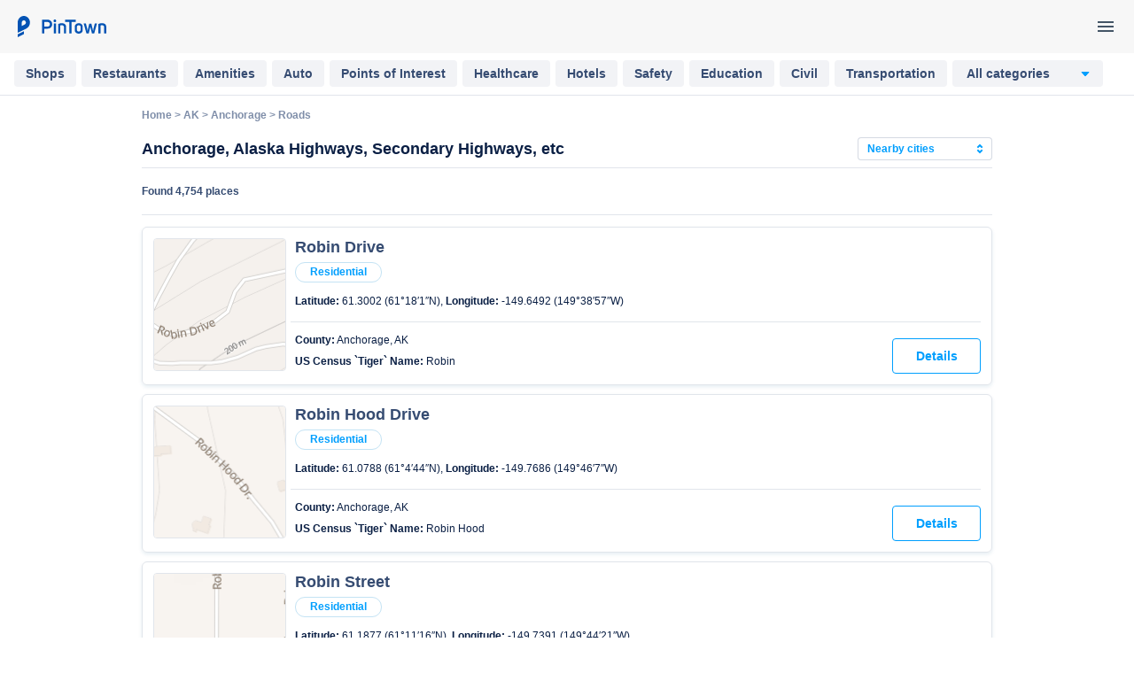

--- FILE ---
content_type: text/html; charset=utf-8
request_url: https://pintown.com/dir/anchorage-ak/roads/robin_driv
body_size: 36129
content:
<!DOCTYPE html>
<html lang="en">
<head>
    <title>Highways and Other Roads in Anchorage, AK  (Robin Drive - Roma Circle) | PinTown - your complete city guide</title>
    <meta name="description" content="Robin Drive, Robin Hood Drive, Robin Street, Rockhill Circle, Rockridge Drive, Rockwell Avenue, Rocky Bay Circle, Rocky Cove Drive, Rocky Mountain Cou...">
<meta name="robots" content="index, archive, follow"><meta name="viewport" content="width=device-width"> 
    <link rel="apple-touch-icon" href="/img/favicons/apple-touch-icon.png">
    <link rel="icon" href="/favicon.ico">
    <link rel="manifest" href="/img/favicons/manifest.json">
<link href="/css/main-cityzor.css?c4c9ca" rel="stylesheet"> 
    <link rel="stylesheet" type="text/css" href="/css/slick.css"/>
    <link rel="stylesheet" type="text/css" href="/css/slick-theme.css"/>
    <!-- Google Universal Analytics -->
    <script>
    (function(i,s,o,g,r,a,m){i['GoogleAnalyticsObject']=r;i[r]=i[r]||function(){
    (i[r].q=i[r].q||[]).push(arguments)},i[r].l=1*new Date();a=s.createElement(o),
    m=s.getElementsByTagName(o)[0];a.async=1;a.src=g;m.parentNode.insertBefore(a,m)
    })(window,document,'script','//www.google-analytics.com/analytics.js','ga');
    ga("create", "UA-167323085-1", "pintown.com");
    ga("require", "displayfeatures");
ga("send", "pageview", "/ga-ABC_INDEX_PAGINATION");
    </script>
    <!-- End Google Universal Analytics -->
</head>
<body>
    <div class="wrapper">
<script>
    function jsLoad(name, onload){
        var s = document.createElement('script');
        s.src = name;
        if ("function" === typeof(onload)) {
            s.onload = onload;
        }
        document.getElementsByTagName('head')[0].appendChild(s);
    }
    function cssLoad(name){
        var l = document.createElement('link'); l.rel = 'stylesheet';
        l.href = name;
        document.getElementsByTagName('head')[0].appendChild(l);
    }
    function onLoad() {
    }
        function _$_(func) {
        if ("complete" == document.readyState && "function" == typeof(jQuery) && "function" == typeof(Clf)) {
                        func();
        } else {
            var oldonload = onLoad;
            onLoad = function() {
                if (oldonload) {
                    oldonload();
                }
                                try {
                    func();
                } catch(err) {
                                    }
            }
        }
    }
</script>
<script src="https://ajax.googleapis.com/ajax/libs/jquery/3.4.0/jquery.min.js"></script>
<script defer src="/js/bundle.js?ca6084" onload="onLoad()"></script>
<script>
_$_(function () {  Clf.init(); });
</script><div class="jumbotron static-h">
    <header>
            
        <a href="/" aria-label="PinTown">
            <svg width="108" height="24" viewBox="0 0 108 24" fill="none" xmlns="http://www.w3.org/2000/svg">
                <path d="M11.9 0C8.08583 0 5 3.33104 5 7.44828V19.0552L14.775 14.2138C17.1517 13.0552 18.8 10.469 18.8 7.44828C18.8 3.33104 15.7142 0 11.9 0ZM12.8583 9.70345L9.6 11.3172V7.44828C9.6 6.08276 10.635 4.96552 11.9 4.96552C13.165 4.96552 14.2 6.08276 14.2 7.44828C14.2 8.44138 13.6442 9.31035 12.8583 9.70345Z" fill="#0353B4"/>
                <path d="M5 20.6897V24L11.9 20.5655V17.2965L7.2425 19.5931L5 20.6897Z" fill="#0353B4"/>
                <path d="M32.4741 19.796H34.9821V14.406H38.5241C42.0881 14.406 43.8921 11.942 43.8921 9.346C43.8921 6.816 42.0881 4.22 38.5021 4.22H32.4741V19.796ZM34.9821 12.074V6.772H38.5021C40.3941 6.772 41.3621 8.092 41.3621 9.39C41.3621 10.688 40.4161 12.074 38.5021 12.074H34.9821Z" fill="#0353B4"/>
                <path d="M45.3733 5.54C45.3733 6.398 46.0333 7.08 46.8913 7.08C47.7933 7.08 48.4313 6.398 48.4313 5.54C48.4313 4.66 47.7933 4 46.8913 4C46.0333 4 45.3733 4.66 45.3733 5.54ZM45.7253 8.4V19.796H48.1453V8.4H45.7253Z" fill="#0353B4"/>
                <path d="M50.6662 19.796H53.0862V10.842C53.5042 10.578 54.0982 10.446 54.7142 10.446C55.8802 10.446 57.1122 10.974 57.1782 12.25V19.796H59.5762V12.228C59.5762 9.302 57.1562 8.158 54.5602 8.18C53.1962 8.202 51.7882 8.532 50.6662 9.104V19.796Z" fill="#0353B4"/>
                <path d="M70.5838 6.772V4.22H58.5718V6.772H63.3018V19.796H65.8538V6.772H70.5838Z" fill="#0353B4"/>
                <path d="M69.3934 16.078C69.3934 18.74 71.6594 19.994 73.9034 20.016C76.1034 19.994 78.3694 18.74 78.3694 16.078V12.118C78.3694 9.5 76.1034 8.202 73.9034 8.18C71.6594 8.202 69.3934 9.5 69.3934 12.118V16.078ZM73.9034 10.534C74.8494 10.534 75.9494 11.04 75.9494 12.118V15.968C75.9494 17.046 74.8494 17.662 73.9034 17.662C72.8914 17.662 71.8134 17.046 71.8134 15.968V12.118C71.8134 11.04 72.8914 10.534 73.9034 10.534Z" fill="#0353B4"/>
                <path d="M85.7681 8.686C84.2501 14.956 83.9421 16.65 83.8981 17.178H83.8321L83.4361 14.406L81.8961 8.4H79.4101L82.6221 19.796H85.1521L86.9561 12.052H86.9781L88.7821 19.796H91.3121L94.5021 8.4H92.0601L90.5421 14.362L90.1241 17.134H90.0581L88.1661 8.686H85.7681Z" fill="#0353B4"/>
                <path d="M96.0197 19.796H98.4398V10.842C98.8577 10.578 99.4518 10.446 100.068 10.446C101.234 10.446 102.466 10.974 102.532 12.25V19.796H104.93V12.228C104.93 9.302 102.51 8.158 99.9137 8.18C98.5498 8.202 97.1417 8.532 96.0197 9.104V19.796Z" fill="#0353B4"/>
            </svg>
        </a>
        
        <div class="js-my-nav my-nav">
            <svg class="svg-icon menu-icon">
                <use xlink:href="#menu-icon"></use>
            </svg>
        </div>
    </header>
</div>
<script>
    _$_(function() {
        $('.js-my-nav').on('click', function (e) {
            Pintown.openNav();
        });

        $('body').on('click', '.closebtn', function (e) {
            Pintown.closeNav();
        });

        $('body').on('click', '.js-sidenav-overlay', function (e) {
            Pintown.closeNav();
        });
    });
</script>
<div style="display: none;">
    <svg xmlns="http://www.w3.org/2000/svg">
        <symbol id="logo-icon" viewBox="0 0 24 24">
            <path d="M11.9 0C8.08583 0 5 3.33104 5 7.44828V19.0552L14.775 14.2138C17.1517 13.0552 18.8 10.469 18.8 7.44828C18.8 3.33104 15.7142 0 11.9 0ZM12.8583 9.70345L9.6 11.3172V7.44828C9.6 6.08276 10.635 4.96552 11.9 4.96552C13.165 4.96552 14.2 6.08276 14.2 7.44828C14.2 8.44138 13.6442 9.31035 12.8583 9.70345Z" />
            <path d="M5 20.6897V24L11.9 20.5655V17.2965L7.2425 19.5931L5 20.6897Z" />
        </symbol>
        
        <symbol id="add-pin-icon" viewBox="0 0 48 48">
            <circle cx="24" cy="24" r="24"/>
            <path fill-rule="evenodd" clip-rule="evenodd" d="M24 14C19.589 14 16 17.553 16 21.922C16 27.397 23.049 33.501 23.349 33.758C23.537 33.919 23.768 34 24 34C24.232 34 24.463 33.919 24.651 33.758C24.951 33.501 32 27.397 32 21.922C32 17.553 28.411 14 24 14Z"/>
            <path d="M23 19C23 18.4477 23.4477 18 24 18C24.5523 18 25 18.4477 25 19V25C25 25.5523 24.5523 26 24 26C23.4477 26 23 25.5523 23 25V19Z"/>
            <path d="M21 23C20.4477 23 20 22.5523 20 22C20 21.4477 20.4477 21 21 21L27 21C27.5523 21 28 21.4477 28 22C28 22.5523 27.5523 23 27 23L21 23Z"/>
        </symbol>
    
        <symbol id="close-icon" viewBox="0 0 24 24">
            <path d="M19 6.41L17.59 5L12 10.59L6.41 5L5 6.41L10.59 12L5 17.59L6.41 19L12 13.41L17.59 19L19 17.59L13.41 12L19 6.41Z" />
        </symbol>
    
        <symbol id="back-icon" viewBox="0 0 16 16">
            <path d="M16 7H3.83L9.42 1.41L8 0L0 8L8 16L9.41 14.59L3.83 9H16V7Z" />
        </symbol>
        
        <symbol id="hide-pass" viewBox="0 0 20 20">
            <path d="M9.99998 7.5C10.663 7.5 11.2989 7.76339 11.7677 8.23223C12.2366 8.70107 12.5 9.33696 12.5 10C12.5 10.663 12.2366 11.2989 11.7677 11.7678C11.2989 12.2366 10.663 12.5 9.99998 12.5C9.33694 12.5 8.70105 12.2366 8.23221 11.7678C7.76337 11.2989 7.49998 10.663 7.49998 10C7.49998 9.33696 7.76337 8.70107 8.23221 8.23223C8.70105 7.76339 9.33694 7.5 9.99998 7.5ZM9.99998 3.75C14.1691 3.75 17.7266 6.3425 19.1666 10C17.7266 13.6575 14.1691 16.25 9.99998 16.25C5.83165 16.25 2.27331 13.6575 0.833313 10C2.27331 6.3425 5.83165 3.75 9.99998 3.75ZM2.65248 10C3.32528 11.3753 4.37057 12.5341 5.66942 13.3446C6.96828 14.1551 8.46855 14.5848 9.99956 14.5848C11.5306 14.5848 13.0308 14.1551 14.3297 13.3446C15.6286 12.5341 16.6738 11.3753 17.3466 10C16.6734 8.62526 15.6279 7.46699 14.3291 6.65687C13.0303 5.84675 11.5303 5.41728 9.99956 5.41728C8.46882 5.41728 6.96878 5.84675 5.66998 6.65687C4.37119 7.46699 3.32573 8.62526 2.65248 10Z" />
        </symbol>
        
        <symbol id="show-pass" viewBox="0 0 20 20">
            <path d="M1.66668 4.39004L2.73084 3.33337L16.6667 17.2692L15.61 18.3334L13.0458 15.7692C12.0875 16.0817 11.0633 16.25 10 16.25C5.83168 16.25 2.27334 13.6575 0.833344 10C1.40699 8.54571 2.31714 7.24802 3.48918 6.21337L1.66668 4.39004ZM10 7.50004C10.4004 7.49986 10.795 7.59587 11.1506 7.77998C11.5062 7.96409 11.8124 8.23092 12.0433 8.55801C12.2743 8.88511 12.4233 9.26289 12.4778 9.65958C12.5324 10.0563 12.4908 10.4603 12.3567 10.8375L9.16251 7.64337C9.43144 7.54809 9.7147 7.49961 10 7.50004ZM10 3.75004C14.1692 3.75004 17.7267 6.34254 19.1667 10C18.4863 11.7245 17.3354 13.2234 15.845 14.3259L14.6508 13.1325C15.8032 12.3366 16.7317 11.2579 17.3475 10C16.4731 8.21348 14.9777 6.8067 13.1411 6.04286C11.3046 5.27903 9.25263 5.21048 7.36918 5.85004L6.08084 4.56254C7.31742 4.02497 8.65164 3.74837 10 3.75004ZM2.65251 10C3.45271 11.6351 4.77549 12.9565 6.4114 13.755C8.04731 14.5535 9.90285 14.7834 11.6842 14.4084L9.76501 12.4892C9.18565 12.4346 8.64351 12.1795 8.23203 11.768C7.82054 11.3565 7.56549 10.8144 7.51084 10.235L4.66918 7.39171C3.82642 8.11502 3.13994 9.00253 2.65168 10H2.65251Z" />
        </symbol>
        
        <symbol id="person-icon" viewBox="0 0 20 20">
            <path fill-rule="evenodd" clip-rule="evenodd" d="M10 4.91671C10.3461 4.91671 10.6845 5.01934 10.9723 5.21164C11.26 5.40393 11.4843 5.67724 11.6168 5.99701C11.7492 6.31678 11.7839 6.66865 11.7164 7.00812C11.6489 7.34758 11.4822 7.6594 11.2374 7.90414C10.9927 8.14889 10.6809 8.31556 10.3414 8.38308C10.0019 8.45061 9.65008 8.41595 9.33031 8.2835C9.01054 8.15104 8.73722 7.92674 8.54493 7.63896C8.35264 7.35117 8.25 7.01282 8.25 6.66671C8.25 6.20258 8.43438 5.75746 8.76257 5.42927C9.09076 5.10108 9.53588 4.91671 10 4.91671ZM10 3.33337C9.34074 3.33337 8.69628 3.52887 8.14811 3.89514C7.59995 4.26141 7.17271 4.78201 6.92042 5.39109C6.66813 6.00018 6.60211 6.6704 6.73073 7.31701C6.85934 7.96361 7.17681 8.55755 7.64298 9.02373C8.10916 9.4899 8.7031 9.80737 9.34971 9.93599C9.99631 10.0646 10.6665 9.9986 11.2756 9.74631C11.8847 9.49401 12.4053 9.06677 12.7716 8.51861C13.1378 7.97045 13.3333 7.32598 13.3333 6.66671C13.3333 5.78265 12.9822 4.93481 12.357 4.30969C11.7319 3.68456 10.8841 3.33337 10 3.33337ZM10 10.8334C7.77918 10.8334 3.33334 11.9459 3.33334 14.1667V16.6667H16.6667V14.1667C16.6667 11.9459 12.2208 10.8334 10 10.8334ZM10 12.495C12.4408 12.495 15.005 13.6359 15.005 14.1417V15.0042H4.99501V14.1425C4.99501 13.6367 7.55918 12.495 10 12.495Z" fill-opacity="0.8"/>
        </symbol>
        
        <symbol id="lock-icon" viewBox="0 0 20 20">
            <path d="M15 6.66658H14.1667V4.99992C14.1667 2.69992 12.3 0.833252 10 0.833252C7.7 0.833252 5.83333 2.69992 5.83333 4.99992V6.66658H5C4.08333 6.66658 3.33333 7.41658 3.33333 8.33325V16.6666C3.33333 17.5833 4.08333 18.3333 5 18.3333H15C15.9167 18.3333 16.6667 17.5833 16.6667 16.6666V8.33325C16.6667 7.41658 15.9167 6.66658 15 6.66658ZM7.5 4.99992C7.5 3.61659 8.61667 2.49992 10 2.49992C11.3833 2.49992 12.5 3.61659 12.5 4.99992V6.66658H7.5V4.99992ZM15 16.6666H5V8.33325H15V16.6666ZM10 14.1666C10.9167 14.1666 11.6667 13.4166 11.6667 12.4999C11.6667 11.5833 10.9167 10.8333 10 10.8333C9.08333 10.8333 8.33333 11.5833 8.33333 12.4999C8.33333 13.4166 9.08333 14.1666 10 14.1666Z" fill-opacity="0.8"/>
        </symbol>
        
        <symbol id="mail-icon" viewBox="0 0 20 20">
            <path d="M16.6667 3.33337H3.33333C2.41667 3.33337 1.675 4.08337 1.675 5.00004L1.66667 15C1.66667 15.9167 2.41667 16.6667 3.33333 16.6667H16.6667C17.5833 16.6667 18.3333 15.9167 18.3333 15V5.00004C18.3333 4.08337 17.5833 3.33337 16.6667 3.33337ZM16.6667 15H3.33333V6.66671L10 10.8334L16.6667 6.66671V15ZM10 9.16671L3.33333 5.00004H16.6667L10 9.16671Z" fill-opacity="0.8"/>
        </symbol>
        
        <symbol id="shops-icon" viewBox="0 0 24 24">
            <path fill-rule="evenodd" clip-rule="evenodd" d="M9.09967 7.00043C9.29967 5.30043 10.6997 4.00043 12.4997 4.00043C14.3997 4.00043 15.9997 5.60043 15.9997 7.50043C15.9997 9.19815 14.7223 10.6563 13.0948 10.9476L20.3996 14.6C21.3996 15 21.9996 16 21.9996 17.2C21.9996 18.7 20.6996 20 19.1996 20H4.79957C3.29957 20 1.99957 18.7 1.99957 17.2C1.99957 16.1 2.69957 15.1 3.69957 14.6L10.9996 10.9V9H12.4996C13.2996 9 13.9997 8.30043 13.9997 7.50043C13.9997 6.70043 13.2997 6.00043 12.4997 6.00043C11.8997 6.00043 11.2997 6.40043 11.0997 7.00043H9.09967ZM4.49957 16.4L11.9996 12.7L19.4996 16.5C19.7996 16.6 19.9996 16.9 19.9996 17.2C19.9996 17.6 19.6996 18 19.1996 18H4.79957C4.39957 18 3.99957 17.6 3.99957 17.2C3.99957 16.9 4.19957 16.6 4.49957 16.4Z"/>
        </symbol>
        
        <symbol id="restaurants-icon" viewBox="0 0 24 24">
            <path d="M14.77 9L12 12.11L9.23 9H14.77ZM21 3H3V5L11 14V19H6V21H18V19H13V14L21 5V3ZM7.43 7L5.66 5H18.35L16.57 7H7.43Z"/>
        </symbol>
        
        <symbol id="amenities-icon" viewBox="0 0 24 24">
            <path d="M6.54 5C6.6 5.89 6.75 6.76 6.99 7.59L5.79 8.79C5.38 7.59 5.12 6.32 5.03 5H6.54ZM16.4 17.02C17.25 17.26 18.12 17.41 19 17.47V18.96C17.68 18.87 16.41 18.61 15.2 18.21L16.4 17.02ZM7.5 3H4C3.45 3 3 3.45 3 4C3 13.39 10.61 21 20 21C20.55 21 21 20.55 21 20V16.51C21 15.96 20.55 15.51 20 15.51C18.76 15.51 17.55 15.31 16.43 14.94C16.3307 14.904 16.2256 14.887 16.12 14.89C15.86 14.89 15.61 14.99 15.41 15.18L13.21 17.38C10.3754 15.9304 8.06961 13.6246 6.62 10.79L8.82 8.59C9.1 8.31 9.18 7.92 9.07 7.57C8.69065 6.41806 8.49821 5.2128 8.5 4C8.5 3.45 8.05 3 7.5 3Z" />
        </symbol>
        
        <symbol id="auto-icon" viewBox="0 0 24 24">
            <path d="M6.47069 4.00005C5.83069 4.00005 5.25972 4.40772 5.05272 5.01372L2.99998 11V18V19C2.99998 19.552 3.44799 20 3.99999 20H4.99999C5.55199 20 5.99999 19.552 5.99999 19V18H18V19C18 19.552 18.448 20 19 20H20C20.552 20 21 19.552 21 19V17V11L18.9473 5.01372C18.7403 4.40772 18.1693 4.00005 17.5293 4.00005L6.47069 4.00005ZM6.82811 6.00005H17.1719L18.2012 9.00005H5.79882L6.82811 6.00005ZM5.11327 11H18.8867L19 11.3321V16H4.99999V11.3321L5.11327 11ZM7.49999 12C6.67156 12 5.99999 12.6716 5.99999 13.5C5.99999 14.3285 6.67156 15 7.49999 15C8.32841 15 8.99999 14.3285 8.99999 13.5C8.99999 12.6716 8.32841 12 7.49999 12ZM16.5 12C15.6716 12 15 12.6716 15 13.5C15 14.3285 15.6716 15 16.5 15C17.3284 15 18 14.3285 18 13.5C18 12.6716 17.3284 12 16.5 12Z" />
        </symbol>
        <symbol id="points-icon" viewBox="0 0 24 24">
            <path d="M14.5981 9.23206C15.0764 8.9559 15.2402 8.34431 14.9641 7.86603C14.688 7.38773 14.0764 7.22386 13.5981 7.5C13.1198 7.77614 12.9559 8.38773 13.2321 8.86603C13.5082 9.34431 14.1198 9.50819 14.5981 9.23206Z" />
            <path d="M14.8821 11.7239C15.1582 12.2022 14.9943 12.8138 14.5161 13.09C14.0378 13.3661 13.4262 13.2022 13.15 12.7239C12.8739 12.2456 13.0378 11.634 13.5161 11.3579C13.9943 11.0818 14.6059 11.2456 14.8821 11.7239Z" />
            <path d="M17.9802 11.09C18.4585 10.8138 18.6223 10.2022 18.3462 9.72394C18.07 9.24564 17.4585 9.08177 16.9802 9.35791C16.5019 9.63405 16.338 10.2456 16.6141 10.7239C16.8903 11.2022 17.5019 11.3661 17.9802 11.09Z" />
            <path fill-rule="evenodd" clip-rule="evenodd" d="M22 12C22 17.5228 17.5228 22 12 22C6.47716 22 2 17.5228 2 12C2 6.47716 6.47716 2 12 2C17.5228 2 22 6.47716 22 12ZM20 12C20 16.4183 16.4183 20 12 20C7.58173 20 4 16.4183 4 12C4 7.58173 7.58173 4 12 4C16.4183 4 20 7.58173 20 12Z" />
        </symbol>
        
        <symbol id="healthcare-icon" viewBox="0 0 24 24">
            <path d="M7.5 3C4.46094 3 2 5.46094 2 8.5C2 12.6719 6.91406 16.7148 8.28125 17.9883C9.85938 19.4609 12 21.3477 12 21.3477C12 21.3477 14.1406 19.4609 15.7188 17.9883C17.0859 16.7148 22 12.6719 22 8.5C22 5.46094 19.5391 3 16.5 3C13.6055 3 12 5.08984 12 5.08984C12 5.08984 10.3945 3 7.5 3ZM7.5 5C9.32812 5 10.3867 6.27734 10.4141 6.30859L12 8.375L13.5859 6.30859C13.5977 6.29297 14.6719 5 16.5 5C18.4297 5 20 6.57031 20 8.5C20 11.418 16.2305 14.8281 14.8125 16.1094C14.6328 16.2695 14.4805 16.4102 14.3555 16.5273C13.6055 17.2266 12.7148 18.0312 12 18.6719C11.2852 18.0312 10.3945 17.2266 9.64453 16.5273C9.51953 16.4102 9.36719 16.2695 9.1875 16.1094C8.32812 15.3281 6.60547 13.7617 5.37891 12H6.33594L7.75391 10.9336L9.75391 13.9336L12.332 12H13.2695C13.6289 12.6172 14.2852 13 15 13C16.1055 13 17 12.1055 17 11C17 9.89453 16.1055 9 15 9C14.2852 9 13.625 9.38281 13.2695 10H11.668L10.2461 11.0664L8.24609 8.06641L5.66406 10H4.29688C4.11328 9.49609 4 8.99219 4 8.5C4 6.57031 5.57031 5 7.5 5Z" />
        </symbol>
        <symbol id="hotels-icon" viewBox="0 0 24 24">
            <path d="M5 4C3.89453 4 3 4.89453 3 6V10.2773C2.40625 10.625 2 11.2617 2 12V21H4V19H20V21H22V12C22 11.2617 21.5938 10.625 21 10.2773V6C21 4.89453 20.1055 4 19 4H5ZM5 6H19V10H18V9.5C18 8.11719 16.8828 7 15.5 7C14.1172 7 13 8.11719 13 9.5V10H11V9.5C11 8.11719 9.88281 7 8.5 7C7.11719 7 6 8.11719 6 9.5V10H5V6ZM4 12H20V17H4V12Z" />
        </symbol>
        <symbol id="safety-icon" viewBox="0 0 24 24">
            <path d="M12 1L3 5V11C3 18.83 9.439 22.486 12 23C14.561 22.486 21 18.83 21 11V5L12 1ZM12 3.18945L19 6.30078V11C19 17.134 14.215 20.2545 12 20.9375C9.785 20.2545 5 17.134 5 11V6.30078L12 3.18945ZM16.793 7.79492L11 13.5859L8.22852 10.8145L6.81445 12.2285L11 16.4141L18.2051 9.20703L16.793 7.79492Z" />
        </symbol>
        <symbol id="education-icon" viewBox="0 0 24 24">
            <path d="M2 4.00003V18C2 19.105 2.895 20 4 20H10.2773C10.6236 20.5957 11.2611 21 12 21C12.7389 21 13.3764 20.5957 13.7227 20H20C21.105 20 22 19.105 22 18V4.00003H14C13.228 4.00003 12.532 4.30033 12 4.77933C11.468 4.30033 10.772 4.00003 10 4.00003H2ZM4 6.00003H10C10.551 6.00003 11 6.44903 11 7.00003V18H4V6.00003ZM14 6.00003H20V18H13V7.00003C13 6.44903 13.449 6.00003 14 6.00003Z" />
        </symbol>
        <symbol id="civil-icon" viewBox="0 0 24 24">
            <path d="M12 2.50003L3 6.50003V9.00003H5V17H7V9.00003H9V17H11V9.00003H13V17H15V9.00003H17V17H19V9.00003H21V6.50003L12 2.50003ZM12 4.68948L17.2012 7.00003H6.79883L12 4.68948ZM3 19V21H21V19H3Z" />
        </symbol>
        <symbol id="transportation-icon" viewBox="0 0 24 24">
            <path d="M8.5 16C9.32843 16 10 15.3284 10 14.5C10 13.6716 9.32843 13 8.5 13C7.67157 13 7 13.6716 7 14.5C7 15.3284 7.67157 16 8.5 16Z" />
            <path d="M15.5 16C16.3284 16 17 15.3284 17 14.5C17 13.6716 16.3284 13 15.5 13C14.6716 13 14 13.6716 14 14.5C14 15.3284 14.6716 16 15.5 16Z" />
            <path fill-rule="evenodd" clip-rule="evenodd" d="M4 6C4 2.5 8 2 12 2C16 2 20 2.5 20 6V15.5C20 17.43 18.43 19 16.5 19L18 20.5V21H16L14 19H10L8 21H6V20.5L7.5 19C5.57 19 4 17.43 4 15.5V6ZM17.57 5C16.96 4.48 15.51 4 12 4C8.49 4 7.04 4.48 6.43 5H17.57ZM11 7H6V10H11V7ZM16.5 17C17.33 17 18 16.33 18 15.5V12H6V15.5C6 16.33 6.67 17 7.5 17H16.5ZM13 10H18V7H13V10Z" />
        </symbol>
        <symbol id="landmarks-icon" viewBox="0 0 24 24">
            <path fill-rule="evenodd" clip-rule="evenodd" d="M3 5.17071C3.31278 5.06015 3.64936 5 4 5C5.65685 5 7 6.34315 7 8V14H3V16H7V19H6V21H10V19H9V16H15V19H14V21H18V19H17V16H21V14H17V8C17 6.34315 18.3431 5 20 5C20.3506 5 20.6872 5.06015 21 5.17071V3.10002C20.6769 3.03443 20.3425 3 20 3C18.3644 3 16.9122 3.78534 16 4.99952C15.0878 3.78534 13.6356 3 12 3C10.3644 3 8.91223 3.78534 8 4.99952C7.08777 3.78534 5.6356 3 4 3C3.65753 3 3.32311 3.03443 3 3.10002V5.17071ZM15 14H13V5.17071C14.1652 5.58254 15 6.69378 15 8V14ZM9 8C9 6.69378 9.83481 5.58254 11 5.17071L11 14H9V8Z" />
        </symbol>
        <symbol id="sport-icon" viewBox="0 0 24 24">
            <path d="M5 5.00006V11.0001V13.0001V19.0001H7V13.0001H17V19.0001H19V5.00006H17V11.0001H7V5.00006H5ZM2 7.00006V11.0001H0V13.0001H2V17.0001H4V7.00006H2ZM20 7.00006V17.0001H22V13.0001H24V11.0001H22V7.00006H20Z" />
        </symbol>
        <symbol id="roads-icon" viewBox="0 0 24 24">
            <path d="M11.5 11.5C10.9477 11.5 10.5 11.9477 10.5 12.5V15C10.5 15.5523 10.0523 16 9.5 16C8.94772 16 8.5 15.5523 8.5 15V12.5C8.5 10.8431 9.84315 9.5 11.5 9.5H13.5858L12.7929 8.70711C12.4024 8.31658 12.4024 7.68342 12.7929 7.29289C13.1834 6.90237 13.8166 6.90237 14.2071 7.29289L17.4142 10.5L14.2071 13.7071C13.8166 14.0976 13.1834 14.0976 12.7929 13.7071C12.4024 13.3166 12.4024 12.6834 12.7929 12.2929L13.5858 11.5H11.5Z" />
            <path fill-rule="evenodd" clip-rule="evenodd" d="M12.0001 1.00586C11.5075 1.00591 11.0149 1.19029 10.6446 1.56055L1.56257 10.6445C0.821233 11.3853 0.820319 12.6172 1.56257 13.3574L10.6446 22.4395H10.6466C11.3875 23.1784 12.617 23.18 13.3575 22.4395L22.4415 13.3555C23.1804 12.6145 23.1801 11.3851 22.4395 10.6445L13.3575 1.56055H13.3555C12.9851 1.19108 12.4927 1.00581 12.0001 1.00586ZM20.9669 12L12.0001 20.9668L3.03523 12L12.0001 3.0332L20.9669 12Z" />
        </symbol>
        <symbol id="natural-icon" viewBox="0 0 24 24">
            <path d="M8.18161 2.57419L7.37497 3.21872C7.15597 3.39472 1.99997 7.58197 1.99997 13C1.99997 16.1475 3.59281 17.7122 4.68552 18.4258C4.3767 18.796 4.09961 19.1675 3.87106 19.5332C3.34144 20.3806 2.99997 21.1666 2.99997 22H4.99997C4.99997 21.8333 5.1585 21.2444 5.56637 20.5918C5.67926 20.4111 5.81167 20.2226 5.957 20.0312C6.59913 20.2323 9.2129 21 12 21C14.7 21 16.7295 20.1488 18.2578 18.8984C19.786 17.648 20.832 16.0547 21.832 14.5547L22.2871 13.873L21.707 13.2929C21.707 13.2929 18.5 9.99997 14 9.99997C11.2505 9.99997 9.23525 11.4791 7.84567 13.1699C7.93492 12.1437 7.99997 11.0852 7.99997 9.99997H5.99997C5.99997 12.359 5.70549 14.791 5.34958 16.4179C4.71366 15.8429 3.99997 14.8113 3.99997 13C3.99997 9.72297 6.48447 6.83341 7.81247 5.52341C8.32447 6.35741 9.04359 7.67994 9.51559 9.16794C10.0916 8.84894 10.7023 8.57678 11.3613 8.38278C10.4553 5.63878 8.89275 3.52336 8.80075 3.40036L8.18161 2.57419ZM14 12C16.8138 12 18.7582 13.4897 19.5742 14.1758C18.7661 15.3578 17.9854 16.5388 16.9922 17.3515C15.7704 18.3511 14.3 19 12 19C10.1684 19 8.60296 18.6502 7.56637 18.3769C9.15752 17.0657 11.3675 16 14 16V14C12.052 14 10.3064 14.4866 8.80661 15.2187C9.95428 13.4988 11.5899 12 14 12V12Z" />
        </symbol>
        <symbol id="places-icon" viewBox="0 0 24 24">
            <path d="M12 4.5C7 4.5 2.73 7.61 1 12C2.73 16.39 7 19.5 12 19.5C17 19.5 21.27 16.39 23 12C21.27 7.61 17 4.5 12 4.5ZM12 17.5C10.1613 17.5061 8.35813 16.9932 6.79788 16.0203C5.23763 15.0473 3.98362 13.6538 3.18 12C4.83 8.63 8.21 6.5 12 6.5C15.79 6.5 19.17 8.63 20.82 12C20.0164 13.6538 18.7624 15.0473 17.2021 16.0203C15.6419 16.9932 13.8387 17.5061 12 17.5ZM12 7.5C9.52 7.5 7.5 9.52 7.5 12C7.5 14.48 9.52 16.5 12 16.5C14.48 16.5 16.5 14.48 16.5 12C16.5 9.52 14.48 7.5 12 7.5ZM12 14.5C11.337 14.5 10.7011 14.2366 10.2322 13.7678C9.76339 13.2989 9.5 12.663 9.5 12C9.5 11.337 9.76339 10.7011 10.2322 10.2322C10.7011 9.76339 11.337 9.5 12 9.5C12.663 9.5 13.2989 9.76339 13.7678 10.2322C14.2366 10.7011 14.5 11.337 14.5 12C14.5 12.663 14.2366 13.2989 13.7678 13.7678C13.2989 14.2366 12.663 14.5 12 14.5Z" />
        </symbol>
        <symbol id="utility-icon" viewBox="0 0 24 24">
            <path d="M10 3C9.44777 3.00006 9.00009 3.44774 9.00003 4V8C9.00009 8.55226 9.44777 8.99995 10 9H11V11H4.00003C3.44777 11.0001 3.00009 11.4477 3.00003 12V15H2.00003C1.44777 15.0001 1.00009 15.4477 1.00003 16V20C1.00009 20.5523 1.44777 20.9999 2.00003 21H6.00003C6.55229 20.9999 6.99998 20.5523 7.00003 20V16C6.99998 15.4477 6.55229 15.0001 6.00003 15H5.00003V13H11V15H10C9.44777 15.0001 9.00009 15.4477 9.00003 16V20C9.00009 20.5523 9.44777 20.9999 10 21H14C14.5523 20.9999 15 20.5523 15 20V16C15 15.4477 14.5523 15.0001 14 15H13V13H19V15H18C17.4478 15.0001 17.0001 15.4477 17 16V20C17.0001 20.5523 17.4478 20.9999 18 21H22C22.5523 20.9999 23 20.5523 23 20V16C23 15.4477 22.5523 15.0001 22 15H21V12C21 11.4477 20.5523 11.0001 20 11H13V9H14C14.5523 8.99995 15 8.55226 15 8V4C15 3.44774 14.5523 3.00006 14 3H10ZM11 5H13V7H12.1543C12.0982 6.99061 12.0413 6.98604 11.9844 6.98633C11.936 6.98738 11.8877 6.99195 11.8399 7H11V5ZM3.00003 17H5.00003V19H3.00003V17ZM11 17H11.8321C11.9401 17.0178 12.0502 17.0178 12.1582 17H13V19H11L11 17ZM19 17H21V19H19V17Z" />
        </symbol>
        <symbol id="infrastructure-icon" viewBox="0 0 24 24">
            <path d="M13 1.00006L6 14.0001H12V23.0001L19 10.0001H13V1.00006Z" />
        </symbol>
        
        <symbol id="violations-icon" viewBox="0 0 24 24">
            <path d="M12 5.99L19.53 19H4.47L12 5.99ZM12 2L1 21H23L12 2ZM13 16H11V18H13V16ZM13 10H11V14H13V10Z"/>
        </symbol>
        
        <symbol id="local-icon" viewBox="0 0 24 24">
            <path d="M8 16H16V18H8V16ZM8 12H16V14H8V12ZM14 2H6C4.9 2 4 2.9 4 4V20C4 21.1 4.89 22 5.99 22H18C19.1 22 20 21.1 20 20V8L14 2ZM18 20H6V4H13V9H18V20Z"/>
        </symbol>
        
        <symbol id="amenities-icon-mini" viewBox="0 0 16 16">
            <path d="M13.3487 10.3253C12.9287 10.3153 12.4 10.2907 12.066 10.232C11.7047 10.168 11.27 10.044 10.964 9.94867C10.724 9.874 10.4627 9.94 10.2847 10.1173L8.80667 11.5867C7.78533 11.0487 6.96733 10.422 6.27467 9.72533C5.578 9.03267 4.95133 8.21467 4.41333 7.19333L5.88267 5.71467C6.06 5.53667 6.126 5.27533 6.05133 5.03533C5.95667 4.73 5.832 4.29533 5.76867 3.934C5.70933 3.6 5.68533 3.07133 5.67467 2.65133C5.666 2.288 5.37 2 5.00667 2H2.66667C2.37467 2 2 2.21867 2 2.66667C2 5.69267 3.22667 8.58267 5.31067 10.6893C7.41733 12.7733 10.3073 14 13.3333 14C13.7813 14 14 13.6253 14 13.3333V10.9933C14 10.63 13.712 10.334 13.3487 10.3253L13.3487 10.3253Z"/>
        </symbol>
        <symbol id="auto-mini-icon" viewBox="0 0 16 16">
            <path fill-rule="evenodd" clip-rule="evenodd" d="M4.3138 3C3.88714 3 3.50649 3.27178 3.36849 3.67578L2 7.66667V12.3333C2 12.7013 2.29867 13 2.66667 13H3.33333C3.70133 13 4 12.7013 4 12.3333V12H12V12.3333C12 12.7013 12.2987 13 12.6667 13H13.3333C13.7013 13 14 12.7013 14 12.3333V7.66667L12.6315 3.67578C12.4935 3.27178 12.1129 3 11.6862 3L4.3138 3ZM4.55208 4H11.4479L12.5 7H3.5L4.55208 4ZM5 8C4.44772 8 4 8.44771 4 9C4 9.55228 4.44772 10 5 10C5.55229 10 6 9.55228 6 9C6 8.44771 5.55229 8 5 8ZM10 9C10 8.44771 10.4477 8 11 8C11.5523 8 12 8.44771 12 9C12 9.55228 11.5523 10 11 10C10.4477 10 10 9.55228 10 9Z"/>
        </symbol>
        <symbol id="civil-icon-mini" viewBox="0 0 16 16">
            <path d="M8 1.66797L2 4.33464V6.0013L3 6V11H4V6.0013H6V11H7V6.0013H9V11H10V6.0013L12 6V11H13V6.0013H14V4.33464L8 1.66797ZM2 12V14.0013H14L14 12H2Z"/>
        </symbol>
        <symbol id="education-icon-mini" viewBox="0 0 16 16">
            <path fill-rule="evenodd" clip-rule="evenodd" d="M3 13H7C7 13.5523 7.44772 14 8 14C8.55229 14 9 13.5523 9 13H13C14.1046 13 15 12.1046 15 11V2H9C8.63571 2 8.29417 2.09739 8 2.26756C7.70583 2.09739 7.36429 2 7 2H1V11C1 12.1046 1.89543 13 3 13ZM7 4H3V11H7V4ZM13 11H9V4H13V11Z"/>
        </symbol>
        <symbol id="healthcare-icon-mini" viewBox="0 0 16 16">
            <path d="M1.33203 5.66667C1.33203 3.64063 2.97266 2 4.9987 2C6.92839 2 7.9987 3.39323 7.9987 3.39323C7.9987 3.39323 9.06901 2 10.9987 2C13.0247 2 14.6654 3.64063 14.6654 5.66667C14.6654 8.20581 11.9349 10.6733 10.7659 11.7297C10.6545 11.8304 10.5572 11.9183 10.4779 11.9922C9.42578 12.974 7.9987 14.2318 7.9987 14.2318C7.9987 14.2318 6.57161 12.974 5.51953 11.9922C5.44019 11.9183 5.34293 11.8304 5.23147 11.7297C4.43025 11.0056 2.89539 9.61859 2.00903 7.99995H4.25L5.41459 6.44716L6.86302 9.34403L8.20711 7.99995H9.08533C9.29124 8.58257 9.84687 9 10.5 9C11.3284 9 12 8.32843 12 7.5C12 6.67157 11.3284 6 10.5 6C9.84691 6 9.2913 6.41738 9.08537 6.99995H7.79289L7.13698 7.65587L5.58541 4.55273L3.75 6.99995H1.56458C1.41747 6.5627 1.33203 6.11581 1.33203 5.66667Z"/>
        </symbol>
        <symbol id="hotels-icon-mini" viewBox="0 0 16 16">
            <path d="M2.08984 2.85938C2.03516 3.00586 2.00391 3.16602 2.00391 3.33398V6H3C3 4.89453 3.89453 4 5 4C6.10547 4 7 4.89453 7 6H9C9 4.89453 9.89453 4 11 4C12.1055 4 13 4.89453 13 6H14.0039V3.33398C14.0039 2.5957 13.4062 2 12.668 2H3.33594C2.76562 2 2.27734 2.35742 2.08984 2.85938Z"/>
            <path d="M2.33203 6.99805C1.59766 6.99805 1 7.5957 1 8.33203V14L3 13.998V12.998H13V13.998L15 14V8.33203C15 7.5957 14.4023 6.99805 13.668 6.99805H2.33203Z"/>
        </symbol>
        <symbol id="infrastructure-icon-mini" viewBox="0 0 16 16">
            <path d="M8 1L4 10H8V15L12 7L8 7V1Z"/>
        </symbol>
        <symbol id="landmarks-icon-mini" viewBox="0 0 16 16">
            <path fill-rule="evenodd" clip-rule="evenodd" d="M12 11V14H10V11H6V14H4V11H2V9H4V6C4 4.89543 3.10457 4 2 4V2C3.19469 2 4.26706 2.52376 5 3.35418C5.73295 2.52376 6.80531 2 8 2C9.19469 2 10.2671 2.52376 11 3.35418C11.7329 2.52376 12.8053 2 14 2V4C12.8954 4 12 4.89543 12 6V9H14V11H12ZM10 9V6C10 4.89543 9.10457 4 8 4C6.89543 4 6 4.89543 6 6V9H10Z"/>
        </symbol>
        <symbol id="natural-icon-mini" viewBox="0 0 16 16">
            <path fill-rule="evenodd" clip-rule="evenodd" d="M7.51364 2.87775L7.049 2L6.16936 2.47509C4.38718 3.43764 2.88773 5.19402 2.28402 7.10354C1.72788 8.86261 1.9261 10.8275 3.43839 12.3266C3.39969 12.435 3.36399 12.544 3.3312 12.6523C3.12185 13.3442 2.98432 14.1675 2.98432 15H4.95295C4.95295 14.4326 5.03856 13.8623 5.17047 13.3735C7.22028 14.0609 9.04676 14.252 10.646 13.729C12.8713 13.0011 14.5592 11.0004 15.5 9C13.9596 7.54424 11.5693 6.57954 9.37562 6.76229C7.49253 6.91916 5.67044 7.97326 4.34633 10.327C3.88816 9.54044 3.86514 8.62607 4.16309 7.68363C4.50271 6.60942 5.25373 5.56114 6.19275 4.7997C6.38608 5.37482 6.55398 6.07373 6.55398 6.717L8.5 6C8.5 4.42318 7.84852 3.51035 7.51364 2.87775Z"/>
        </symbol>
        <symbol id="places-icon-mini" viewBox="0 0 16 16">
            <path d="M8 9.5C8.82843 9.5 9.5 8.82843 9.5 8C9.5 7.17157 8.82843 6.5 8 6.5C7.17157 6.5 6.5 7.17157 6.5 8C6.5 8.82843 7.17157 9.5 8 9.5Z"/>
            <path fill-rule="evenodd" clip-rule="evenodd" d="M8.0013 3C4.66797 3 1.8213 5.07333 0.667969 8C1.8213 10.9267 4.66797 13 8.0013 13C11.3346 13 14.1813 10.9267 15.3346 8C14.1813 5.07333 11.3346 3 8.0013 3ZM10.5 8C10.5 9.38071 9.38071 10.5 8 10.5C6.61929 10.5 5.5 9.38071 5.5 8C5.5 6.61929 6.61929 5.5 8 5.5C9.38071 5.5 10.5 6.61929 10.5 8Z"/>
        </symbol>
        <symbol id="points-icon-mini" viewBox="0 0 16 16">
            <path fill-rule="evenodd" clip-rule="evenodd" d="M8 15C11.866 15 15 11.866 15 8C15 4.13401 11.866 1 8 1C4.13401 1 1 4.13401 1 8C1 11.866 4.13401 15 8 15ZM9 6.5C9.55228 6.5 10 6.05228 10 5.5C10 4.94772 9.55228 4.5 9 4.5C8.44772 4.5 8 4.94772 8 5.5C8 6.05228 8.44772 6.5 9 6.5ZM9.5 9.5C10.0523 9.5 10.5 9.05228 10.5 8.5C10.5 7.94772 10.0523 7.5 9.5 7.5C8.94772 7.5 8.5 7.94772 8.5 8.5C8.5 9.05228 8.94772 9.5 9.5 9.5ZM13 6.5C13 7.05228 12.5523 7.5 12 7.5C11.4477 7.5 11 7.05228 11 6.5C11 5.94772 11.4477 5.5 12 5.5C12.5523 5.5 13 5.94772 13 6.5Z"/>
        </symbol>
        <symbol id="restaurants-icon-mini" viewBox="0 0 16 16">
            <path d="M14 2H2V4L7 9V12H4V14H12V12H9V9L14 4V2ZM5 4H11L8 7L5 4Z"/>
        </symbol>
        <symbol id="roads-icon-mini" viewBox="0 0 16 16">
            <path fill-rule="evenodd" clip-rule="evenodd" d="M8.00111 1C7.67269 1.00003 7.3443 1.12295 7.09746 1.36979L1.04277 7.42578C0.548547 7.91964 0.547937 8.74091 1.04277 9.23437L7.09746 15.2891H7.09876C7.59276 15.7817 8.41237 15.7827 8.90606 15.2891L14.962 9.23307C15.4547 8.73908 15.4545 7.91946 14.9607 7.42578L8.90606 1.36979H8.90475C8.65779 1.12348 8.32952 0.999969 8.00111 1ZM9.67157 10.8287C9.28105 11.2192 8.64788 11.2192 8.25736 10.8287C7.86684 10.4381 7.86684 9.80496 8.25736 9.41444L8.67157 9.00023H7V11.0002C7 11.5525 6.55228 12.0002 6 12.0002C5.44772 12.0002 5 11.5525 5 11.0002V9.00023C5 7.89566 5.89543 7.00023 7 7.00023H8.67157L8.25736 6.58601C7.86684 6.19549 7.86684 5.56232 8.25736 5.1718C8.64788 4.78128 9.28105 4.78128 9.67157 5.1718L12.5 8.00023L9.67157 10.8287Z"/>
        </symbol>
        <symbol id="safety-icon-mini" viewBox="0 0 16 16">
            <path fill-rule="evenodd" clip-rule="evenodd" d="M2 3.33268L8 0.666016L14 3.33268V7.33268C14 12.5527 9.70733 14.99 8 15.3327C6.29267 14.99 2 12.5527 2 7.33268V3.33268ZM7.33333 9.05664L11.1953 5.19596L12.1367 6.13737L7.33333 10.9421L4.54297 8.15169L5.48568 7.20898L7.33333 9.05664Z"/>
        </symbol>
        <symbol id="shops-icon-mini" viewBox="0 0 16 16">
            <path fill-rule="evenodd" clip-rule="evenodd" d="M7.99829 6C8.55058 6 8.99829 5.55228 8.99829 5C8.99829 4.44772 8.55058 4 7.99829 4C7.44601 4 6.99829 4.44772 6.99829 5H4.99829C4.99829 3.34315 6.34144 2 7.99829 2C9.65515 2 10.9983 3.34315 10.9983 5C10.9983 5.83535 10.7273 6.59096 10.1763 7.13489L13.9457 9.23906C14.6816 9.63534 15.006 10.3214 14.9983 11C14.9868 12.0083 14.2394 13 12.9975 13H3.00148C0.923685 13 0.223843 10.2241 2.05328 9.23906L7.99829 6ZM7.99829 8L12.9983 11H3.00148L7.99829 8Z"/>
        </symbol>
        <symbol id="sport-icon-mini" viewBox="0 0 16 16">
            <path d="M3 3H5V7H11V3H13V13H11V9H5V13H3V3Z"/>
            <path d="M1 5H2V11H1V9H0V7H1V5Z"/>
            <path d="M15 7H16V9H15V11H14V5H15V7Z"/>
        </symbol>
        <symbol id="auto-icon-mini" viewBox="0 0 16 16">
            <path fill-rule="evenodd" clip-rule="evenodd" d="M8 1C5 1 2 1.35294 2 3.82353V10.5294C2 11.7348 2.92174 12.7412 4.1367 12.9572L3.53516 14H5.83984L6.41797 13H9.57812L10.1562 14H12.4609L11.8598 12.9578C13.0765 12.7431 14 11.7359 14 10.5294V3.82353C14 1.35294 11 1 8 1ZM7 4H3V7H7V4ZM9 7H13V4H9V7ZM6.5 10C6.5 10.5523 6.05228 11 5.5 11C4.94772 11 4.5 10.5523 4.5 10C4.5 9.44771 4.94772 9 5.5 9C6.05228 9 6.5 9.44771 6.5 10ZM11.5 10C11.5 10.5523 11.0523 11 10.5 11C9.94772 11 9.5 10.5523 9.5 10C9.5 9.44771 9.94772 9 10.5 9C11.0523 9 11.5 9.44771 11.5 10Z"/>
        </symbol>
        <symbol id="utility-icon-mini" viewBox="0 0 16 16">
            <path d="M6 1H10V5H8.5V7H13.5V10H15V14H11V10H12.5V8H8.5V10H10V14H6V10H7.5V8H3.5V10H5V14H1V10H2.5V7H7.5V5H6V1Z"/>
        </symbol>
        <symbol id="transportation-icon-mini" viewBox="0 0 16 16">
            <path fill-rule="evenodd" clip-rule="evenodd" d="M8 1C5 1 2 1.35294 2 3.82353V10.5294C2 11.7348 2.92174 12.7412 4.1367 12.9572L3.53516 14H5.83984L6.41797 13H9.57812L10.1562 14H12.4609L11.8598 12.9578C13.0765 12.7431 14 11.7359 14 10.5294V3.82353C14 1.35294 11 1 8 1ZM7 4H3V7H7V4ZM9 7H13V4H9V7ZM6.5 10C6.5 10.5523 6.05228 11 5.5 11C4.94772 11 4.5 10.5523 4.5 10C4.5 9.44771 4.94772 9 5.5 9C6.05228 9 6.5 9.44771 6.5 10ZM11.5 10C11.5 10.5523 11.0523 11 10.5 11C9.94772 11 9.5 10.5523 9.5 10C9.5 9.44771 9.94772 9 10.5 9C11.0523 9 11.5 9.44771 11.5 10Z"/>
        </symbol>
        <symbol id="place-mini-object" viewBox="0 0 29 34">
            <path d="M7.27778 1C4.0868 1 1.5 3.547 1.5 6.68889V20.9111C1.5 24.053 4.0868 26.6 7.27778 26.6H15.2222L14.5 33L22.4444 27.3778C26.5626 24.4634 27.5 22.34 27.5 17.3556V6.68889C27.5 3.547 24.9132 1 21.7222 1H7.27778Z" stroke="white" stroke-width="2" stroke-linecap="round" stroke-linejoin="round"/>
        </symbol>
        <symbol id="_old-place-mini-object" viewBox="0 0 30 30">
            <circle cx="15" cy="15" r="14" stroke="white" stroke-width="2"/>
        </symbol>
        <symbol id="pin-big-object" viewBox="0 0 41 58">
            <circle cx="20.5" cy="54" r="3"  stroke="white" stroke-width="2"/>
            <path d="M10.5 2C6.08172 2 2.5 5.58172 2.5 10V30C2.5 34.4183 6.08172 38 10.5 38H21.5L20.5 47L31.5 39.0938C37.2021 34.9953 38.5 32.0094 38.5 25V10C38.5 5.58172 34.9183 2 30.5 2H10.5Z" stroke="white" stroke-width="2" stroke-linecap="round" stroke-linejoin="round"/>
        </symbol>
        <symbol id="_old-pin-big-object" viewBox="0 0 44 44">
        <circle cx="22" cy="50" r="3" stroke="white" stroke-width="2"/>
        <circle cx="22" cy="22" r="22"/>
        </symbol>
        <symbol id="more-icon" viewBox="0 0 24 24">
            <path fill-rule="evenodd" clip-rule="evenodd" d="M6 10C4.9 10 4 10.9 4 12C4 13.1 4.9 14 6 14C7.1 14 8 13.1 8 12C8 10.9 7.1 10 6 10ZM18 10C16.9 10 16 10.9 16 12C16 13.1 16.9 14 18 14C19.1 14 20 13.1 20 12C20 10.9 19.1 10 18 10ZM10 12C10 10.9 10.9 10 12 10C13.1 10 14 10.9 14 12C14 13.1 13.1 14 12 14C10.9 14 10 13.1 10 12Z" />
        </symbol>
        
        <symbol id="kids-icon" viewBox="0 0 24 24">
            <path fill-rule="evenodd" clip-rule="evenodd" d="M22.94 11.34C22.69 9.83 21.58 8.6 20.13 8.17C19.6 7.05 18.85 6.07 17.94 5.26C16.36 3.85 14.28 3 12 3C9.72 3 7.64 3.85 6.06 5.26C5.14 6.07 4.39 7.06 3.87 8.17C2.42 8.6 1.31 9.82 1.06 11.34C1.02 11.55 1 11.77 1 12C1 12.23 1.02 12.45 1.06 12.66C1.31 14.17 2.42 15.4 3.87 15.83C4.39 16.94 5.14 17.92 6.04 18.72C7.62 20.14 9.71 21 12 21C14.29 21 16.38 20.14 17.97 18.72C18.87 17.92 19.62 16.93 20.14 15.83C21.58 15.4 22.69 14.18 22.94 12.66C22.98 12.45 23 12.23 23 12C23 11.77 22.98 11.55 22.94 11.34ZM9.5 11.75C10.1904 11.75 10.75 11.1904 10.75 10.5C10.75 9.80964 10.1904 9.25 9.5 9.25C8.80964 9.25 8.25 9.80964 8.25 10.5C8.25 11.1904 8.80964 11.75 9.5 11.75ZM14.5 11.75C15.1904 11.75 15.75 11.1904 15.75 10.5C15.75 9.80964 15.1904 9.25 14.5 9.25C13.8096 9.25 13.25 9.80964 13.25 10.5C13.25 11.1904 13.8096 11.75 14.5 11.75ZM16.5 14C15.74 15.77 14.01 17 12 17C9.99 17 8.26 15.77 7.5 14H16.5ZM18.8115 13.9828C18.8738 13.9915 18.9348 14 19 14C20.1 14 21 13.1 21 12C21 10.9 20.1 10 19 10C18.9348 10 18.8738 10.0085 18.8115 10.0172C18.7783 10.0218 18.7448 10.0265 18.71 10.03C18.51 9.36 18.22 8.74 17.85 8.17C16.6 6.26 14.45 5 12 5C9.55 5 7.4 6.26 6.15 8.17C5.78 8.74 5.49 9.36 5.29 10.03C5.25525 10.0265 5.2217 10.0218 5.18853 10.0172C5.12624 10.0085 5.06525 10 5 10C3.9 10 3 10.9 3 12C3 13.1 3.9 14 5 14C5.06525 14 5.12624 13.9915 5.18853 13.9828C5.2217 13.9782 5.25525 13.9735 5.29 13.97C5.49 14.64 5.78 15.26 6.15 15.83C7.4 17.74 9.55 19 12 19C14.45 19 16.6 17.74 17.85 15.83C18.22 15.26 18.51 14.64 18.71 13.97C18.7448 13.9735 18.7783 13.9782 18.8115 13.9828Z" />
        </symbol>
    
        <symbol id="news-icon" viewBox="0 0 24 24">
            <path d="M8 16H16V18H8V16ZM8 12H16V14H8V12ZM14 2H6C4.9 2 4 2.9 4 4V20C4 21.1 4.89 22 5.99 22H18C19.1 22 20 21.1 20 20V8L14 2ZM18 20H6V4H13V9H18V20Z" />
        </symbol>
        
        <symbol id="local-icon" viewBox="0 0 24 24">
            <path d="M8 16H16V18H8V16ZM8 12H16V14H8V12ZM14 2H6C4.9 2 4 2.9 4 4V20C4 21.1 4.89 22 5.99 22H18C19.1 22 20 21.1 20 20V8L14 2ZM18 20H6V4H13V9H18V20Z" fill="white"/>
        </symbol>
        
        <symbol id="deals-icon" viewBox="0 0 24 24">
            <path d="M13 16V18H11V16H13ZM16 13H18V11H16V13ZM18 21H16V23H18V21ZM21 16V18H23V16H21ZM20 13C20.2652 13 20.5196 13.1054 20.7071 13.2929C20.8946 13.4804 21 13.7348 21 14H23C23 13.2044 22.6839 12.4413 22.1213 11.8787C21.5587 11.3161 20.7957 11 20 11V13ZM21 20C21 20.2652 20.8946 20.5196 20.7071 20.7071C20.5196 20.8946 20.2652 21 20 21V23C20.7957 23 21.5587 22.6839 22.1213 22.1213C22.6839 21.5587 23 20.7957 23 20H21ZM14 21C13.7348 21 13.4804 20.8946 13.2929 20.7071C13.1054 20.5196 13 20.2652 13 20H11C11 20.7957 11.3161 21.5587 11.8787 22.1213C12.4413 22.6839 13.2044 23 14 23V21ZM17.21 15.79C16.43 16.57 15.163 16.572 14.382 15.792L14.38 15.79L10 11.41L8.57 12.85C8.85 13.356 8.997 13.923 9 14.5C9 15.1922 8.79473 15.8689 8.41015 16.4445C8.02556 17.0201 7.47894 17.4687 6.83939 17.7336C6.19985 17.9985 5.49612 18.0678 4.81719 17.9328C4.13825 17.7977 3.51461 17.4644 3.02513 16.9749C2.53564 16.4854 2.2023 15.8618 2.06725 15.1828C1.9322 14.5039 2.00152 13.8002 2.26642 13.1606C2.53133 12.5211 2.97993 11.9744 3.55551 11.5899C4.13108 11.2053 4.80777 11 5.5 11C6.077 11.003 6.644 11.15 7.15 11.43L8.59 10L7.15 8.57C6.64475 8.84941 6.07736 8.99728 5.5 9C4.80777 9 4.13108 8.79473 3.55551 8.41015C2.97993 8.02556 2.53133 7.47894 2.26642 6.83939C2.00152 6.19985 1.9322 5.49612 2.06725 4.81719C2.2023 4.13825 2.53564 3.51461 3.02513 3.02513C3.51461 2.53564 4.13825 2.2023 4.81719 2.06725C5.49612 1.9322 6.19985 2.00152 6.83939 2.26642C7.47894 2.53133 8.02556 2.97993 8.41015 3.55551C8.79473 4.13108 9 4.80777 9 5.5C8.99728 6.07736 8.84941 6.64475 8.57 7.15L10 8.59L13.88 4.71C14.2549 4.33504 14.7633 4.12422 15.2936 4.12384C15.8238 4.12347 16.3326 4.33357 16.708 4.708L16.71 4.71L11.41 10L17.21 15.79ZM5.5 7C5.69705 6.99994 5.89216 6.96106 6.07418 6.88559C6.2562 6.81012 6.42158 6.69954 6.56087 6.56016C6.70016 6.42078 6.81063 6.25533 6.88597 6.07326C6.96132 5.89118 7.00007 5.69605 7 5.499C6.99994 5.30195 6.96106 5.10685 6.88559 4.92482C6.81012 4.7428 6.69954 4.57742 6.56016 4.43813C6.42078 4.29885 6.25533 4.18838 6.07326 4.11303C5.89118 4.03768 5.69605 3.99894 5.499 3.999C5.10104 3.99913 4.71944 4.15735 4.43813 4.43884C4.15683 4.72033 3.99887 5.10204 3.999 5.5C3.99913 5.89796 4.15735 6.27956 4.43884 6.56087C4.72033 6.84217 5.10204 7.00013 5.5 7ZM7 14.5C6.99994 14.303 6.96106 14.1078 6.88559 13.9258C6.81012 13.7438 6.69954 13.5784 6.56016 13.4391C6.42078 13.2998 6.25533 13.1894 6.07326 13.114C5.89118 13.0387 5.69605 12.9999 5.499 13C5.30195 13.0001 5.10685 13.0389 4.92482 13.1144C4.7428 13.1899 4.57742 13.3005 4.43813 13.4398C4.29885 13.5792 4.18838 13.7447 4.11303 13.9267C4.03768 14.1088 3.99894 14.304 3.999 14.501C3.99913 14.899 4.15735 15.2806 4.43884 15.5619C4.72033 15.8432 5.10204 16.0011 5.5 16.001C5.89796 16.0009 6.27956 15.8427 6.56087 15.5612C6.84217 15.2797 7.00013 14.898 7 14.5Z" />
        </symbol>
        
        <symbol id="eats-icon" viewBox="0 0 24 24">
            <path d="M18.98 17H2V19H22V17H18.98ZM21 16C20.73 11.93 17.75 8.6 13.84 7.79C13.9693 7.48547 14.0213 7.15369 13.9913 6.82421C13.9613 6.49473 13.8503 6.17777 13.6682 5.90159C13.486 5.6254 13.2384 5.39855 12.9473 5.24124C12.6563 5.08394 12.3308 5.00106 12 5C11.6692 5.00106 11.3437 5.08394 11.0527 5.24124C10.7616 5.39855 10.514 5.6254 10.3318 5.90159C10.1497 6.17777 10.0387 6.49473 10.0087 6.82421C9.97872 7.15369 10.0307 7.48547 10.16 7.79C6.25 8.6 3.27 11.93 3 16H21ZM12 9.58C14.95 9.58 17.47 11.41 18.5 13.99H5.5C6.01832 12.6893 6.9147 11.5738 8.07338 10.7877C9.23206 10.0016 10.5998 9.58092 12 9.58Z" />
        </symbol>
        
        <symbol id="jobs-icon" viewBox="0 0 24 24">
            <path d="M14 6V4H10V6H14ZM4 8V19H20V8H4ZM20 6C21.11 6 22 6.89 22 8V19C22 20.11 21.11 21 20 21H4C2.89 21 2 20.11 2 19L2.01 8C2.01 6.89 2.89 6 4 6H8V4C8 2.89 8.89 2 10 2H14C15.11 2 16 2.89 16 4V6H20Z" />
        </symbol>
        
        <symbol id="pics-icon" viewBox="0 0 24 24">
            <path d="M4 4H11V2H4C2.9 2 2 2.9 2 4V11H4V4ZM10 13L6 18H18L15 14L12.97 16.71L10 13ZM17 8.5C17 7.67 16.33 7 15.5 7C14.67 7 14 7.67 14 8.5C14 9.33 14.67 10 15.5 10C16.33 10 17 9.33 17 8.5ZM20 2H13V4H20V11H22V4C22 2.9 21.1 2 20 2ZM20 20H13V22H20C21.1 22 22 21.1 22 20V13H20V20ZM4 13H2V20C2 21.1 2.9 22 4 22H11V20H4V13Z" />
        </symbol>
        
        <symbol id="reports-icon" viewBox="0 0 24 24">
            <path d="M12 5.99L19.53 19H4.47L12 5.99ZM12 2L1 21H23L12 2ZM13 16H11V18H13V16ZM13 10H11V14H13V10Z" />
        </symbol>
        <symbol id="reports-icon-mini" viewBox="0 0 16 16">
            <path fill-rule="evenodd" clip-rule="evenodd" d="M8 1L0 14H16L8 1ZM7 5V9H9V5H7ZM7 12V10H9V12H7Z" />
        </symbol>
        <symbol id="sports-icon" viewBox="0 0 24 24">
            <path d="M16.1116 1.98876C15.4943 2.00577 14.8486 2.07198 14.1878 2.18211C11.5444 2.62265 8.60497 3.88575 6.2288 6.21727L6.22099 6.22508L6.21513 6.23094C3.88085 8.60882 2.61826 11.5686 2.17802 14.2212C1.73778 16.8738 1.97104 19.2583 3.35771 20.645C4.73898 22.0263 7.12174 22.2857 9.77763 21.8559C12.4335 21.4262 15.4004 20.1604 17.7796 17.7817C20.1183 15.4425 21.3802 12.4996 21.8206 9.84618C22.261 7.19279 22.0158 4.79592 20.6565 3.37743L20.6429 3.3618L20.6272 3.34618C19.9205 2.66897 18.9721 2.269 17.8694 2.09227C17.3181 2.00391 16.729 1.97174 16.1116 1.98876H16.1116ZM16.1331 4.02001C16.6398 4.02071 17.1088 4.06322 17.5237 4.13329C18.3433 4.27169 18.9413 4.52197 19.221 4.78173C19.7391 5.33995 20.2232 7.25675 19.8479 9.51805C19.4703 11.7934 18.3618 14.3709 16.3655 16.3677C14.3268 18.406 11.7302 19.5136 9.45732 19.8813C7.18446 20.2491 5.2715 19.7307 4.77177 19.2309C4.27644 18.7356 3.77291 16.8255 4.15067 14.5493C4.52799 12.2758 5.63976 9.67718 7.637 7.63915C9.67769 5.64018 12.2537 4.53178 14.5159 4.15477C15.0821 4.06041 15.6264 4.0193 16.1331 4.02001H16.1331ZM15.2933 7.29344L13.5003 9.08641L12.2073 7.79344L10.7933 9.20751L12.0862 10.5005L10.5003 12.0864L9.20732 10.7934L7.79325 12.2075L9.08622 13.5005L7.29326 15.2934L8.70732 16.7075L10.5003 14.9145L11.7933 16.2075L13.2073 14.7934L11.9143 13.5005L13.5003 11.9145L14.7933 13.2075L16.2073 11.7934L14.9143 10.5005L16.7073 8.70751L15.2933 7.29344Z"/>
        </symbol>
        <symbol id="sports-icon-mini" viewBox="0 0 16 16">
            <path fill-rule="evenodd" clip-rule="evenodd" d="M9.45869 1.45409C9.89925 1.38067 10.3297 1.33653 10.7412 1.32519C11.1528 1.31384 11.5456 1.33529 11.9131 1.3942C12.6482 1.51202 13.2805 1.77866 13.7517 2.23013L13.7621 2.24055L13.7712 2.25097C14.6773 3.19663 14.8408 4.79454 14.5472 6.56347C14.2536 8.33239 13.4123 10.2944 11.8532 11.8538C10.2671 13.4396 8.28918 14.2835 6.51858 14.57C4.74799 14.8565 3.15948 14.6835 2.23863 13.7627C1.31419 12.8382 1.15869 11.2485 1.45218 9.48013C1.74567 7.71175 2.5874 5.73857 4.14358 4.15331L4.14749 4.14941L4.1527 4.1442C5.73681 2.58985 7.69644 1.74778 9.45869 1.45409ZM9.00035 6.05696L10.1957 4.86165L11.1384 5.80435L9.94306 6.99967L10.805 7.86165L9.86233 8.80435L9.00035 7.94237L7.94306 8.99967L8.80504 9.86165L7.86233 10.8044L7.00035 9.94237L5.80504 11.1377L4.86233 10.195L6.05765 8.99967L5.19567 8.13769L6.13837 7.19498L7.00035 8.05696L8.05765 6.99967L7.19567 6.13769L8.13837 5.19498L9.00035 6.05696Z" />
        </symbol>
        <symbol id="classifieds-icon" viewBox="0 0 24 24">
            <path d="M19 2C19 2.552 18.552 3 18 3C17.448 3 17 2.552 17 2H15C15 2.552 14.552 3 14 3C13.448 3 13 2.552 13 2H11C11 2.552 10.552 3 10 3C9.448 3 9 2.552 9 2H7C7 2.552 6.552 3 6 3C5.448 3 5 2.552 5 2H3V20C3 21.105 3.895 22 5 22H19C20.105 22 21 21.105 21 20V2H19ZM13 18H7V16H13V18ZM13 14H7V12H13V14ZM17 18H15V16H17V18ZM17 14H15V12H17V14ZM17 9H7V7H17V9ZM19 20H5V5H19V20Z"/>
        </symbol>
        <symbol id="classifieds-icon-mini" viewBox="0 0 16 16">
            <path fill-rule="evenodd" clip-rule="evenodd" d="M12.6667 1.33301C12.6667 1.70101 12.368 1.99967 12 1.99967C11.632 1.99967 11.3333 1.70101 11.3333 1.33301H10C10 1.70101 9.70133 1.99967 9.33333 1.99967C8.96533 1.99967 8.66667 1.70101 8.66667 1.33301H7.33333C7.33333 1.70101 7.03467 1.99967 6.66667 1.99967C6.29867 1.99967 6 1.70101 6 1.33301H4.66667C4.66667 1.70101 4.368 1.99967 4 1.99967C3.632 1.99967 3.33333 1.70101 3.33333 1.33301H2V13.333C2 14.0697 2.59667 14.6663 3.33333 14.6663H12.6667C13.4033 14.6663 14 14.0697 14 13.333V1.33301H12.6667ZM4.66667 5.99968H11.3333V4.66634H4.66667V5.99968ZM8.66667 9.33301H4.66667V7.99968H8.66667V9.33301ZM4.66667 11.9997H8.66667V10.6663H4.66667V11.9997ZM11.3333 11.9997H10V10.6663H11.3333V11.9997ZM10 9.33301H11.3333V7.99968H10V9.33301Z"/>
        </symbol>
        <symbol id="other-icon" viewBox="0 0 24 24">
            <path d="M12 1C8.686 1 6 3.686 6 7C6 11.286 12 18 12 18C12 18 18 11.286 18 7C18 3.686 15.314 1 12 1ZM12 3C14.206 3 16 4.794 16 7C16 9.01 13.919 12.3604 11.998 14.8594C10.077 12.3644 8 9.016 8 7C8 4.794 9.794 3 12 3H12ZM12 5C10.8954 5 10 5.89543 10 7C10 8.10457 10.8954 9 12 9C13.1046 9 14 8.10457 14 7C14 5.89543 13.1046 5 12 5ZM7.48047 15.4355C4.23147 16.0955 2 17.442 2 19C2 21.209 6.477 23 12 23C17.523 23 22 21.209 22 19C22 17.442 19.7685 16.0965 16.5195 15.4355C16.0675 16.0965 15.6248 16.7024 15.2168 17.2324C17.9488 17.6464 19.5662 18.512 19.9492 18.998C19.4342 19.652 16.696 20.998 12.002 20.998L12 21.002L11.998 21C7.30405 21 4.56678 19.655 4.05078 19C4.43378 18.513 6.0502 17.6454 8.7832 17.2324C8.3752 16.7014 7.93247 16.0955 7.48047 15.4355H7.48047Z"/>
        </symbol>
        <symbol id="other-icon-mini" viewBox="0 0 16 16">
            <path fill-rule="evenodd" clip-rule="evenodd" d="M4.00065 4.66602C4.00065 2.45668 5.79132 0.666016 8.00065 0.666016C10.21 0.666016 12.0007 2.45668 12.0007 4.66602C12.0007 7.52335 8.00065 11.9993 8.00065 11.9993C8.00065 11.9993 4.00065 7.52335 4.00065 4.66602ZM6.66732 4.66601C6.66732 3.92964 7.26427 3.33268 8.00065 3.33268C8.73703 3.33268 9.33398 3.92964 9.33398 4.66601C9.33398 5.40239 8.73703 5.99935 8.00065 5.99935C7.26427 5.99935 6.66732 5.40239 6.66732 4.66601ZM1.33398 12.666C1.33398 11.6273 2.82163 10.7297 4.98763 10.2897C5.28896 10.7297 5.58412 11.1336 5.85612 11.4876C4.03412 11.763 2.95651 12.3413 2.70117 12.666C3.04517 13.1027 4.87002 13.9993 7.99935 13.9993L8.00065 14.0007L8.00195 13.998C11.1313 13.998 12.9568 13.1007 13.3001 12.6647C13.0448 12.3407 11.9665 11.7636 10.1452 11.4876C10.4172 11.1343 10.7123 10.7304 11.0137 10.2897C13.1797 10.7304 14.6673 11.6273 14.6673 12.666C14.6673 14.1387 11.6827 15.3327 8.00065 15.3327C4.31865 15.3327 1.33398 14.1387 1.33398 12.666Z" />
        </symbol>
        <symbol id="events-icon" viewBox="0 0 24 24">
            <path d="M12 6C12.5304 6 13.0391 5.78929 13.4142 5.41421C13.7893 5.03914 14 4.53043 14 4C14 3.62 13.9 3.27 13.71 2.97L12 0L10.29 2.97C10.1 3.27 10 3.62 10 4C10 5.1 10.9 6 12 6ZM18 9H13V7H11V9H6C4.34 9 3 10.34 3 12V21C3 21.55 3.45 22 4 22H20C20.55 22 21 21.55 21 21V12C21 10.34 19.66 9 18 9ZM19 20H5V17C5.9 16.99 6.76 16.63 7.4 15.99L8.49 14.92L9.56 15.99C10.87 17.3 13.15 17.29 14.45 15.99L15.53 14.92L16.6 15.99C17.24 16.63 18.1 16.99 19 17V20ZM19 15.5C18.49 15.49 18.01 15.3 17.65 14.93L15.52 12.8L13.38 14.93C12.64 15.67 11.35 15.67 10.61 14.93L8.48 12.8L6.34 14.93C5.99 15.29 5.51 15.49 5 15.5V12C5 11.45 5.45 11 6 11H18C18.55 11 19 11.45 19 12V15.5Z" />
        </symbol>
        
        <symbol id="meets-icon" viewBox="0 0 24 24">
            <path d="M14 6L13 4H5V21H7V14H12L13 16H20V6H14ZM18 14H14L13 12H7V6H12L13 8H18V14Z" />
        </symbol>
        
        <symbol id="meets-icon-mini" viewBox="0 0 16 16">
            <path d="M9 4L8 3H3V14H5V9H8L9 10H13V4H9Z" />
        </symbol>
        
        <symbol id="events-icon-mini" viewBox="0 0 16 16">
            <path d="M8 5C8.39782 5 8.77936 4.85952 9.06066 4.60948C9.34196 4.35943 9.5 4.02029 9.5 3.66667C9.5 3.41333 9.425 3.18 9.2825 2.98L8 1L6.7175 2.98C6.575 3.18 6.5 3.41333 6.5 3.66667C6.5 4.4 7.175 5 8 5Z"/>
            <path d="M12 7H9V6H7V7H4C2.89333 7 2 7.89333 2 9V10.8293C2.31278 10.9398 2.64936 11 3 11C3.67533 11 4.29854 10.7769 4.79992 10.4003L5.5 9.65889L6.20008 10.4003C6.70147 10.7769 7.32467 11 8 11C8.67533 11 9.29854 10.7769 9.79992 10.4003L10.5 9.65889L11.2001 10.4003C11.7015 10.7769 12.3247 11 13 11C13.3506 11 13.6872 10.9398 14 10.8293V9C14 7.89333 13.1067 7 12 7Z" />
            <path d="M2 15.3333V11.874C2.31962 11.9562 2.6547 12 3 12C3.94595 12 4.8152 11.6716 5.5 11.1227C6.1848 11.6716 7.05405 12 8 12C8.94595 12 9.8152 11.6716 10.5 11.1227C11.1848 11.6716 12.0541 12 13 12C13.3453 12 13.6804 11.9562 14 11.874V15.3333C14 15.7 13.7 16 13.3333 16H2.66667C2.3 16 2 15.7 2 15.3333Z" />
        </symbol>
        
        <symbol id="violations-icon-mini" viewBox="0 0 16 16">
            <path fill-rule="evenodd" clip-rule="evenodd" d="M8 1L0 14H16L8 1ZM7 5V9H9V5H7ZM7 12V10H9V12H7Z" fill="#EB5757"/>
        </symbol>
        <symbol id="litter-icon" viewBox="0 0 24 24">
            <path d="M8.77521 11.9727L8.8678 11.6261L9.37575 12.134L8.77521 11.9727Z" />
            <path d="M10.3832 15.177L11.1269 13.8852L12.8615 15.6198L12.4331 16.364L10.3832 15.177Z" />
            <path d="M9.89882 13.8561L7.6125 13.2416L6.99988 15.5347L9.2862 16.1492L9.89882 13.8561Z" />
            <path d="M16.3874 13.2416L16.4775 13.5789L16.1926 13.294L16.3874 13.2416Z" />
            <path d="M15.4487 11.1367L14.743 11.8445L13.0668 10.1683L13.775 9.45806L15.4487 11.1367Z" />
            <path d="M13.6166 8.05593L11.9307 9.03216L10.7871 7.88855L10.3833 7.18699L12.4331 6L13.6166 8.05593Z" />
            <path fill-rule="evenodd" clip-rule="evenodd" d="M12 22C17.5228 22 22 17.5228 22 12C22 6.47715 17.5228 2 12 2C6.47715 2 2 6.47715 2 12C2 17.5228 6.47715 22 12 22ZM12 20C13.8667 20 15.5841 19.3607 16.9451 18.289L5.71099 7.05492C4.63934 8.41594 4 10.1333 4 12C4 16.4183 7.58172 20 12 20ZM7.13401 5.64951L18.3505 16.866C19.3851 15.5178 20 13.8307 20 12C20 7.58172 16.4183 4 12 4C10.1693 4 8.48219 4.61493 7.13401 5.64951Z" />
        </symbol>
        
        <symbol id="litter-icon-mini" viewBox="0 0 16 16">
            <path fill-rule="evenodd" clip-rule="evenodd" d="M16 8C16 9.74248 15.4429 11.3548 14.4971 12.6687L3.33129 1.50287C4.64515 0.557085 6.25752 0 8 0C12.4183 0 16 3.58172 16 8ZM8 16C9.95455 16 11.7454 15.2991 13.1348 14.1348L1.86515 2.86515C0.700935 4.25462 0 6.04545 0 8C0 12.4183 3.58172 16 8 16ZM9 3H11V5H9V3ZM7 9H5V11H7V9ZM6 14V12H4V14H6ZM12 8V6H10V8H12ZM10 12V14H8V12H10Z" />
        </symbol>
        
        <symbol id="pics-icon-mini" viewBox="0 0 16 16">
            <path d="M2 1C1.44772 1 1 1.44772 1 2V7H3V3H7V1H2Z" />
            <path d="M1 14V9H3V13H7V15H2C1.44772 15 1 14.5523 1 14Z" />
            <path d="M14 15H9V13H13V9H15V14C15 14.5523 14.5523 15 14 15Z" />
            <path d="M15 7H13V3H9V1H14C14.5523 1 15 1.44772 15 2V7Z" />
            <path d="M12 5.5C12 6.32843 11.3284 7 10.5 7C9.67157 7 9 6.32843 9 5.5C9 4.67157 9.67157 4 10.5 4C11.3284 4 12 4.67157 12 5.5Z" />
            <path d="M8.57895 10.1053L7 8L4 12H12L9.5 9L8.57895 10.1053Z" />
        </symbol>
        <symbol id="jobs-icon-mini" viewBox="0 0 16 16">
            <path d="M9 5V4H7V5H9ZM14 5C14.7215 5 15 5.24053 15 6V14C15 14.7595 14.7215 15 14 15H2C1.2785 15 1 14.7595 1 14V6C1 5.24053 1.2785 5 2 5H5V3C5 2.24053 5.2785 2 6 2H10C10.7215 2 11 2.24053 11 3V5H14Z" />
        </symbol>
        <symbol id="eats-icon-mini" viewBox="0 0 16 16">
            <path d="M8.99658 4.08252C8.99902 4.05518 9 4.02783 9 4C9 3.44775 8.55225 3 8 3C7.44775 3 7 3.44775 7 4L7.00098 4.04736L7.00342 4.08252C4.16406 4.55713 2 7.02588 2 10H14C14 7.02588 11.8359 4.55713 8.99658 4.08252Z" />
            <path d="M1 11V13H15V11H1Z" />
        </symbol>
        <symbol id="deals-icon-mini" viewBox="0 0 16 16">
            <path fill-rule="evenodd" clip-rule="evenodd" d="M5 8C5.46315 8 5.90178 7.89505 6.29342 7.70763L7.12143 8.53564L6.2939 9.36317C5.90227 9.17575 5.46364 9.0708 5.00049 9.0708C3.34363 9.0708 2.00049 10.4139 2.00049 12.0708C2.00049 13.7277 3.34363 15.0708 5.00049 15.0708C6.65734 15.0708 8.00049 13.7277 8.00049 12.0708C8.00049 11.6077 7.89554 11.169 7.70812 10.7774L8.53564 9.94986L11.6569 13.0711C12.4379 13.8521 13.7042 13.8521 14.4853 13.0711L9.94986 8.53564L14.4858 3.99973C13.7047 3.21869 12.4384 3.21869 11.6573 3.99973L8.53564 7.12143L7.70763 6.29342C7.89505 5.90178 8 5.46315 8 5C8 3.34315 6.65685 2 5 2C3.34315 2 2 3.34315 2 5C2 6.65685 3.34315 8 5 8ZM5.70711 4.29289C5.31658 3.90237 4.68342 3.90237 4.29289 4.29289C3.90237 4.68342 3.90237 5.31658 4.29289 5.70711C4.68342 6.09763 5.31658 6.09763 5.70711 5.70711C6.09763 5.31658 6.09763 4.68342 5.70711 4.29289ZM5.70759 12.7779C5.31707 13.1684 4.68391 13.1684 4.29338 12.7779C3.90286 12.3874 3.90286 11.7542 4.29338 11.3637C4.68391 10.9732 5.31707 10.9732 5.70759 11.3637C6.09812 11.7542 6.09812 12.3874 5.70759 12.7779Z" />
        </symbol>
        
        <symbol id="news-icon-mini" viewBox="0 0 16 16">
            <path fill-rule="evenodd" clip-rule="evenodd" d="M4 2H9L13 6V14C13 14.715 12.7563 15 12 15H4C3.24375 15 3 14.715 3 14V3C3 2.285 3.24375 2 4 2ZM11 12H5V13H11V12ZM11 9H5V10H11V9ZM9 3V6H12L9 3Z" />
        </symbol>
        <symbol id="kids-icon-mini" viewBox="0 0 16 16">
            <path fill-rule="evenodd" clip-rule="evenodd" d="M8 14C10.356 14 12.3948 12.6421 13.3765 10.6663C14.3409 10.1674 15 9.16066 15 8C15 6.83934 14.3409 5.83263 13.3765 5.33375C12.3948 3.3579 10.356 2 8 2C5.64402 2 3.6052 3.3579 2.62348 5.33374C1.65912 5.83262 1 6.83934 1 8C1 9.16066 1.65912 10.1674 2.62347 10.6663C3.6052 12.6421 5.64402 14 8 14ZM6 8C6.55228 8 7 7.55228 7 7C7 6.44772 6.55228 6 6 6C5.44772 6 5 6.44772 5 7C5 7.55228 5.44772 8 6 8ZM8 12C6.34315 12 5 11.1046 5 10H11C11 11.1046 9.65685 12 8 12ZM11 7C11 7.55228 10.5523 8 10 8C9.44772 8 9 7.55228 9 7C9 6.44772 9.44772 6 10 6C10.5523 6 11 6.44772 11 7Z" />
        </symbol>
        <symbol id="local-mini" viewBox="0 0 16 16">
            <path fill-rule="evenodd" clip-rule="evenodd" d="M4 2H9L13 6V14C13 14.715 12.7563 15 12 15H4C3.24375 15 3 14.715 3 14V3C3 2.285 3.24375 2 4 2ZM11 12H5V13H11V12ZM11 9H5V10H11V9ZM9 3V6H12L9 3Z" fill="white"/>
        </symbol>
        
        
        
        
        
        
        <symbol id="search-icon" viewBox="0 0 24 24">
            <path fill-rule="evenodd" clip-rule="evenodd" d="M14.71 14H15.5L20.49 19L19 20.49L14 15.5V14.71L13.73 14.43C12.59 15.41 11.11 16 9.5 16C5.91 16 3 13.09 3 9.5C3 5.91 5.91 3 9.5 3C13.09 3 16 5.91 16 9.5C16 11.11 15.41 12.59 14.43 13.73L14.71 14ZM5 9.5C5 11.99 7.01 14 9.5 14C11.99 14 14 11.99 14 9.5C14 7.01 11.99 5 9.5 5C7.01 5 5 7.01 5 9.5Z" />
        </symbol>
        
        <symbol id="fire-icon" viewBox="0 0 24 24">
            <path fill-rule="evenodd" clip-rule="evenodd" d="M7.4951 9.51647C5.4631 11.7155 5.5061 15.2015 7.6241 17.3605C8.6581 18.4175 10.0321 19.0005 11.4961 19.0015H11.5011C12.9681 19.0015 14.3471 18.4185 15.3861 17.3605C17.5421 15.1625 17.5381 11.5875 15.3771 9.39247L12.3911 6.34147C12.0891 8.82347 11.1581 11.0015 9.5001 11.0015C8.9921 11.0015 8.1641 10.7755 7.4951 9.51647ZM11.5011 21.0015H11.4941C9.4881 20.9995 7.6061 20.2045 6.1951 18.7595C3.2811 15.7895 3.2771 10.9565 6.1861 7.99147L7.1691 6.99747C7.4231 6.74347 7.7921 6.64547 8.1411 6.73647C8.4881 6.83047 8.7581 7.10347 8.8481 7.45147C9.0781 8.34047 9.3521 8.77747 9.5031 8.94347C9.8581 8.56947 10.5001 7.05847 10.5001 4.50147C10.5001 4.35447 10.5001 4.21547 10.4921 4.07647C10.4731 3.78147 10.5861 3.49247 10.8001 3.28847C11.1971 2.91147 11.8331 2.91147 12.2141 3.30347L16.8041 7.99247C19.7241 10.9565 19.7291 15.7895 16.8141 18.7605C15.3951 20.2065 13.5091 21.0015 11.5011 21.0015Z" />
        </symbol>
        
        <symbol id="bookmark-icon" viewBox="0 0 24 24">
            <path fill-rule="evenodd" clip-rule="evenodd" d="M7 3H17C18.1 3 19 3.9 19 5V21L12 18L5 21V5C5 3.9 5.9 3 7 3ZM12 15.82L17 18V5H7V18L12 15.82Z" />
        </symbol>
        <svg id="bookmark-icon-mini" viewBox="0 0 16 16">/
            <path d="M12.6654 14L7.9987 10.6667L3.33203 14V3.33333C3.33203 2.97971 3.47251 2.64057 3.72256 2.39052C3.9726 2.14048 4.31174 2 4.66536 2H11.332C11.6857 2 12.0248 2.14048 12.2748 2.39052C12.5249 2.64057 12.6654 2.97971 12.6654 3.33333V14Z" stroke-width="1.5" stroke-linecap="round" stroke-linejoin="round"/>
        </svg>
        <symbol id="login-icon" viewBox="0 0 24 24">
            <path fill-rule="evenodd" clip-rule="evenodd" d="M12 5.9C12.4153 5.9 12.8214 6.02316 13.1667 6.25391C13.512 6.48466 13.7812 6.81264 13.9401 7.19637C14.0991 7.58009 14.1407 8.00233 14.0596 8.40969C13.9786 8.81705 13.7786 9.19123 13.4849 9.48492C13.1912 9.77861 12.817 9.97862 12.4097 10.0597C12.0023 10.1407 11.5801 10.0991 11.1964 9.94015C10.8126 9.7812 10.4847 9.51204 10.2539 9.1667C10.0232 8.82136 9.89999 8.41534 9.89999 8C9.89999 7.44305 10.1212 6.9089 10.5151 6.51508C10.9089 6.12125 11.443 5.9 12 5.9ZM12 4C11.2089 4 10.4355 4.2346 9.77773 4.67412C9.11993 5.11365 8.60724 5.73836 8.30449 6.46926C8.00174 7.20017 7.92252 8.00444 8.07686 8.78036C8.2312 9.55629 8.61216 10.269 9.17157 10.8284C9.73098 11.3878 10.4437 11.7688 11.2196 11.9231C11.9956 12.0775 12.7998 11.9983 13.5307 11.6955C14.2616 11.3928 14.8864 10.8801 15.3259 10.2223C15.7654 9.56449 16 8.79113 16 8C16 6.93913 15.5786 5.92172 14.8284 5.17157C14.0783 4.42143 13.0609 4 12 4ZM12 13C9.335 13 4 14.335 4 17V20H20V17C20 14.335 14.665 13 12 13ZM12 14.994C14.929 14.994 18.006 16.363 18.006 16.97V18.005H5.994V16.971C5.994 16.364 9.071 14.994 12 14.994Z"/>
        </symbol>
        <symbol id="menu-icon" viewBox="0 0 24 24">
            <path fill-rule="evenodd" clip-rule="evenodd" d="M3 8V6H21V8H3ZM3 13H21V11H3V13ZM3 18H21V16H3V18Z" />
        </symbol>
        
        
        <symbol id="setting-icon" viewBox="0 0 24 24">
            <path d="M3 17V19H9V17H3ZM3 5V7H13V5H3ZM13 21V19H21V17H13V15H11V21H13ZM7 9V11H3V13H7V15H9V9H7ZM21 13V11H11V13H21ZM15 9H17V7H21V5H17V3H15V9Z" />
        </symbol>
        
        <symbol id="comment-icon" viewBox="0 0 24 24">
            <path d="M18 15.17L16.83 14H2V2H18V15.17ZM18 0H2C0.9 0 0 0.9 0 2V14C0 15.1 0.9 16 2 16H16L20 20V2C20 0.9 19.1 0 18 0Z" />
        </symbol>
        <symbol id="share-icon" viewBox="0 0 24 24">
            <path d="M18 16.08C17.24 16.08 16.56 16.38 16.04 16.85L8.91 12.7C8.96 12.47 9 12.24 9 12C9 11.76 8.96 11.53 8.91 11.3L15.96 7.19C16.5 7.69 17.21 8 18 8C19.66 8 21 6.66 21 5C21 3.34 19.66 2 18 2C16.34 2 15 3.34 15 5C15 5.24 15.04 5.47 15.09 5.7L8.04 9.81C7.5 9.31 6.79 9 6 9C4.34 9 3 10.34 3 12C3 13.66 4.34 15 6 15C6.79 15 7.5 14.69 8.04 14.19L15.16 18.35C15.11 18.56 15.08 18.78 15.08 19C15.08 20.61 16.39 21.92 18 21.92C19.61 21.92 20.92 20.61 20.92 19C20.92 17.39 19.61 16.08 18 16.08ZM18 4C18.55 4 19 4.45 19 5C19 5.55 18.55 6 18 6C17.45 6 17 5.55 17 5C17 4.45 17.45 4 18 4ZM6 13C5.45 13 5 12.55 5 12C5 11.45 5.45 11 6 11C6.55 11 7 11.45 7 12C7 12.55 6.55 13 6 13ZM18 20.02C17.45 20.02 17 19.57 17 19.02C17 18.47 17.45 18.02 18 18.02C18.55 18.02 19 18.47 19 19.02C19 19.57 18.55 20.02 18 20.02Z" />
        </symbol>
        <symbol id="plus-icon" viewBox="0 0 24 24">
            <path d="M19 12.998H13V18.998H11V12.998H5V10.998H11V4.99805H13V10.998H19V12.998Z" />
        </symbol>
        <symbol id="report-icon" viewBox="0 0 24 24">
            <path d="M12 17C12.5523 17 13 16.5523 13 16C13 15.4477 12.5523 15 12 15C11.4477 15 11 15.4477 11 16C11 16.5523 11.4477 17 12 17Z" />
            <path d="M13 7H11V14H13V7Z" />
            <path fill-rule="evenodd" clip-rule="evenodd" d="M15.73 3H8.27L3 8.27V15.73L8.27 21H15.73L21 15.73V8.27L15.73 3ZM19 14.9L14.9 19H9.1L5 14.9V9.1L9.1 5H14.9L19 9.1V14.9Z" />
        </symbol>
        
        <symbol id="pin-icon" viewBox="0 0 16 16">
            <path d="M7.62982 15.8878C7.62982 15.8878 7.63018 15.888 7.99998 15.3333L8.36978 15.888C8.14585 16.0373 7.85375 16.0371 7.62982 15.8878Z" />
            <path fill-rule="evenodd" clip-rule="evenodd" d="M7.99998 4C6.52722 4 5.33331 5.19391 5.33331 6.66667C5.33331 8.13943 6.52722 9.33333 7.99998 9.33333C9.47274 9.33333 10.6666 8.13943 10.6666 6.66667C10.6666 5.19391 9.47274 4 7.99998 4ZM6.66665 6.66667C6.66665 5.93029 7.2636 5.33333 7.99998 5.33333C8.73636 5.33333 9.33331 5.93029 9.33331 6.66667C9.33331 7.40305 8.73636 8 7.99998 8C7.2636 8 6.66665 7.40305 6.66665 6.66667Z" />
            <path fill-rule="evenodd" clip-rule="evenodd" d="M7.62982 15.8878L7.99998 15.3333C8.36978 15.888 8.37064 15.8875 8.37064 15.8875L8.37205 15.8865L8.37649 15.8835L8.39177 15.8732C8.40475 15.8644 8.42326 15.8517 8.44694 15.8353C8.49429 15.8025 8.56234 15.7547 8.64812 15.6928C8.81962 15.5689 9.06241 15.3881 9.35276 15.1569C9.93242 14.6954 10.7071 14.0286 11.4839 13.2085C13.0105 11.5972 14.6666 9.26796 14.6666 6.66667C14.6666 4.89856 13.9643 3.20286 12.714 1.95262C11.4638 0.702379 9.76809 0 7.99998 0C6.23187 0 4.53618 0.702379 3.28593 1.95262C2.03569 3.20286 1.33331 4.89856 1.33331 6.66667C1.33331 9.26796 2.98949 11.5972 4.51601 13.2085C5.29291 14.0286 6.06753 14.6954 6.6472 15.1569C6.93755 15.3881 7.18034 15.5689 7.35184 15.6928C7.43762 15.7547 7.50567 15.8025 7.55302 15.8353C7.5767 15.8517 7.59521 15.8644 7.60819 15.8732L7.62347 15.8835L7.62791 15.8865L7.62982 15.8878ZM4.22874 2.89543C5.22894 1.89524 6.58549 1.33333 7.99998 1.33333C9.41447 1.33333 10.771 1.89524 11.7712 2.89543C12.7714 3.89562 13.3333 5.25218 13.3333 6.66667C13.3333 8.73204 11.9895 10.7362 10.516 12.2915C9.79291 13.0548 9.06753 13.6796 8.5222 14.1139C8.31924 14.2755 8.14196 14.4101 7.99998 14.5151C7.858 14.4101 7.68072 14.2755 7.47776 14.1139C6.93243 13.6796 6.20705 13.0548 5.48395 12.2915C4.01047 10.7362 2.66665 8.73204 2.66665 6.66667C2.66665 5.25218 3.22855 3.89562 4.22874 2.89543Z" />
        </symbol>
        <symbol id="date-icon" viewBox="0 0 16 16">
            <path d="M6 7.33337H4.66667V8.66671H6V7.33337ZM8.66667 7.33337H7.33333V8.66671H8.66667V7.33337ZM11.3333 7.33337H10V8.66671H11.3333V7.33337ZM12.6667 2.66671H12V1.33337H10.6667V2.66671H5.33333V1.33337H4V2.66671H3.33333C2.59333 2.66671 2.00667 3.26671 2.00667 4.00004L2 13.3334C2 14.0667 2.59333 14.6667 3.33333 14.6667H12.6667C13.4 14.6667 14 14.0667 14 13.3334V4.00004C14 3.26671 13.4 2.66671 12.6667 2.66671ZM12.6667 13.3334H3.33333V6.00004H12.6667V13.3334Z" />
        </symbol>
        
        <symbol id="time-icon" viewBox="0 0 16 16">
            <path d="M7.99665 1.33337C4.31331 1.33337 1.33331 4.31671 1.33331 8.00004C1.33331 11.6834 4.31331 14.6667 7.99665 14.6667C11.68 14.6667 14.6666 11.6834 14.6666 8.00004C14.6666 4.31671 11.68 1.33337 7.99665 1.33337ZM7.99998 13.3334C5.05331 13.3334 2.66665 10.9467 2.66665 8.00004C2.66665 5.05337 5.05331 2.66671 7.99998 2.66671C10.9466 2.66671 13.3333 5.05337 13.3333 8.00004C13.3333 10.9467 10.9466 13.3334 7.99998 13.3334ZM8.33331 4.66671H7.33331V8.66671L10.83 10.7667L11.3333 9.94671L8.33331 8.16671V4.66671Z" />
        </symbol>
        
        <symbol id="back-arrow-icon" viewBox="0 0 24 24">
            <path d="M8.3 18.3c-.4.4-.4 1.02 0 1.4.38.4 1 .4 1.4 0l7-7c.4-.4.4-1.02 0-1.4l-7-7c-.4-.4-1.02-.4-1.4 0-.4.38-.4 1 0 1.4l6.3 6.3-6.3 6.3z"/>
        </symbol>
        
        <symbol id="reply-icon" viewBox="0 0 16 16">
            <path fill-rule="evenodd" clip-rule="evenodd" d="M11.3334 4.66659H4.66673V7.33325H3.33339V3.33325H11.3334V1.33325L14.0001 3.99992L11.3334 6.66659V4.66659ZM4.66673 11.3333H11.3334V8.66659H12.6667V12.6666H4.66673V14.6666L2.00006 11.9999L4.66673 9.33325V11.3333Z" />
        </symbol>
        <symbol id="send-icon" viewBox="0 0 24 24">
            <path fill-rule="evenodd" clip-rule="evenodd" d="M8.78806 11L7.28473 5.9889L18.7058 12L7.28473 18.0111L8.78806 13H13V11H8.78806ZM4 22L7 12L4 2L23 12L4 22Z" />
        </symbol>
        
        <symbol id="settings-icon" viewBox="0 0 24 24">
            <path d="M11.9998 15.5C10.0698 15.5 8.49984 13.93 8.49984 12C8.49984 10.07 10.0698 8.5 11.9998 8.5C13.9298 8.5 15.4998 10.07 15.4998 12C15.4998 13.93 13.9298 15.5 11.9998 15.5ZM19.4298 12.97C19.4698 12.65 19.4998 12.33 19.4998 12C19.4998 11.67 19.4698 11.34 19.4298 11L21.5398 9.37C21.7298 9.22 21.7798 8.95 21.6598 8.73L19.6598 5.27C19.5398 5.05 19.2698 4.96 19.0498 5.05L16.5598 6.05C16.0398 5.66 15.4998 5.32 14.8698 5.07L14.4998 2.42C14.4598 2.18 14.2498 2 13.9998 2H9.99984C9.74984 2 9.53984 2.18 9.49984 2.42L9.12984 5.07C8.49984 5.32 7.95984 5.66 7.43984 6.05L4.94984 5.05C4.72984 4.96 4.45984 5.05 4.33984 5.27L2.33984 8.73C2.20984 8.95 2.26984 9.22 2.45984 9.37L4.56984 11C4.52984 11.34 4.49984 11.67 4.49984 12C4.49984 12.33 4.52984 12.65 4.56984 12.97L2.45984 14.63C2.26984 14.78 2.20984 15.05 2.33984 15.27L4.33984 18.73C4.45984 18.95 4.72984 19.03 4.94984 18.95L7.43984 17.94C7.95984 18.34 8.49984 18.68 9.12984 18.93L9.49984 21.58C9.53984 21.82 9.74984 22 9.99984 22H13.9998C14.2498 22 14.4598 21.82 14.4998 21.58L14.8698 18.93C15.4998 18.67 16.0398 18.34 16.5598 17.94L19.0498 18.95C19.2698 19.03 19.5398 18.95 19.6598 18.73L21.6598 15.27C21.7798 15.05 21.7298 14.78 21.5398 14.63L19.4298 12.97Z" />
        </symbol>
    
        <symbol id="logout-icon" viewBox="0 0 18 18">
            <path d="M8 16a1 1 0 0 0 0-2v2zM8 4a1 1 0 0 0 0-2v2zm4.707 1.293a.999.999 0 1 0-1.414 1.414l1.414-1.414zM15 9l.707.707a.999.999 0 0 0 0-1.414L15 9zm-3.707 2.293a.999.999 0 1 0 1.414 1.414l-1.414-1.414zM7 8a1 1 0 0 0 0 2V8zm1 6H5v2h3v-2zm-4-1V5H2v8h2zm1-9h3V2H5v2zM4 5a1 1 0 0 1 1-1V2a3 3 0 0 0-3 3h2zm1 9a1 1 0 0 1-1-1H2a3 3 0 0 0 3 3v-2zm6.293-7.293l3 3 1.414-1.414-3-3-1.414 1.414zm3 1.586l-3 3 1.414 1.414 3-3-1.414-1.414zM7 10h8V8H7v2z"/>
        </symbol>
        <symbol id="favorites-icon" viewBox="0 0 14 14">
            <path d="M4.405 4.642l-.084-.996.084.996zm.766-.58l-.93-.37.93.37zM1.316 6.518l-.668.745.668-.745zm.518-1.662l.083.995-.083-.995zm1.733 4.348l.976.222-.976-.222zm-.293-.938l.667-.745-.667.745zm1.051 4.578l.538.843-.538-.843zM2.97 11.817l-.976-.223.976.223zm4.505-.374l.538-.842-.538.842zm-.947 0l-.538-.842.538.842zm4.505.374l.975-.223-.975.223zm-1.357 1.027l-.537.843.537-.843zm1.052-4.578l-.668-.745.668.745zm-.294.938l-.975.222.975-.222zm1.734-4.348l-.083.995.083-.995zm.518 1.662l.667.745-.667-.745zM8.829 4.062l-.93.37.93-.37zm.767.58l.083-.996-.083.996zM7.839 1.58l.93-.37-.93.37zm-1.677 0l.93.37-.93-.37zm.747.37l.99 2.48 1.86-.74-.99-2.48-1.86.74zm2.604 3.687l2.57.213.168-1.99-2.572-.215-.166 1.992zm2.505.135L10.06 7.521l1.334 1.49 1.96-1.748-1.335-1.49zm-2.56 3.653l.6 2.614 1.95-.446-.599-2.613-1.951.445zm.754 2.576l-2.2-1.4-1.076 1.684 2.202 1.4 1.074-1.684zm-4.223-1.4l-2.2 1.4 1.074 1.685 2.201-1.4L5.99 10.6zM3.943 12.04l.6-2.614-1.952-.445-.598 2.613 1.95.446zm-.002-4.52l-1.96-1.747-1.333 1.49 1.96 1.748L3.94 7.52zM1.917 5.852l2.57-.213-.166-1.992-2.571.215.167 1.99zM6.1 4.431l.99-2.48-1.859-.74-.99 2.48 1.859.74zM4.488 5.639A1.914 1.914 0 0 0 6.1 4.432l-1.86-.74c.003-.008.024-.041.08-.046l.167 1.992zm-2.506.135c-.001 0 .003.002.007.01a.051.051 0 0 1 .007.017c.002.008 0 .008.001.004.002-.005.001.004-.015.018a.18.18 0 0 1-.034.021.097.097 0 0 1-.031.008l-.167-1.99C-.001 4.007-.568 6.178.648 7.263l1.334-1.49zm2.56 3.653a1.971 1.971 0 0 0-.6-1.905L2.606 9.01a.057.057 0 0 1-.016-.022.011.011 0 0 1 0-.008l1.952.445zm-.754 2.576a.16.16 0 0 1 .075-.015.121.121 0 0 1 .06.019.058.058 0 0 1 .016.023c.005.014.002.02.004.01l-1.95-.445c-.36 1.57 1.325 3.076 2.87 2.093l-1.075-1.685zm4.224-1.4a1.881 1.881 0 0 0-2.023 0l1.075 1.684a.124.124 0 0 1-.064.017.124.124 0 0 1-.064-.017l1.076-1.685zm2.045 1.438c.002.01 0 .003.004-.011a.058.058 0 0 1 .017-.023.121.121 0 0 1 .06-.02.16.16 0 0 1 .074.016l-1.074 1.685c1.545.983 3.23-.523 2.87-2.093l-1.95.446zm.002-4.52a1.971 1.971 0 0 0-.601 1.906l1.951-.445a.011.011 0 0 1 0 .008.057.057 0 0 1-.016.022L10.06 7.52zm2.025-1.669a.097.097 0 0 1-.031-.008.18.18 0 0 1-.035-.02c-.016-.015-.017-.024-.015-.019.001.004 0 .004.001-.004a.051.051 0 0 1 .007-.018c.004-.007.008-.01.007-.009l1.334 1.49c1.215-1.085.65-3.256-1.101-3.402l-.167 1.99zM7.9 4.431a1.914 1.914 0 0 0 1.613 1.207l.166-1.992c.056.005.077.038.08.046l-1.86.74zm.868-3.22c-.645-1.615-2.89-1.615-3.536 0l1.86.74c.002-.006-.005.01-.03.028A.11.11 0 0 1 7 1.998a.11.11 0 0 1-.06-.02c-.027-.016-.034-.033-.03-.026l1.858-.74z"/>
        </symbol>
        
        <symbol id="hot-icon" viewBox="0 0 24 24">
            <path fill-rule="evenodd" clip-rule="evenodd" d="M12.0273 20C10.1967 20 8.366 19.2468 7.07376 17.9557C4.38161 15.1582 4.27393 10.8544 6.96608 8.05696L8.04294 6.98101L8.79674 8.27215C9.01211 8.70253 9.44286 9.3481 9.98129 9.3481C10.8428 9.3481 11.7043 7.62658 12.0273 5.25949L12.2427 3L16.9809 7.84177C19.673 10.6392 19.673 15.1582 16.9809 17.9557C15.6887 19.3544 13.9657 20 12.0273 20Z" fill="#F2330D"/>
        </symbol>
        <symbol id="join-icon" viewBox="0 0 24 24">
            <path d="M9.00016 16.1698L4.83016 11.9998L3.41016 13.4098L9.00016 18.9998L21.0002 6.99984L19.5902 5.58984L9.00016 16.1698Z" />
        </symbol>
        <symbol id="join-icon-mini" viewBox="0 0 16 16">
            <path d="M7.9987 14.6667C11.6806 14.6667 14.6654 11.6819 14.6654 8.00004C14.6654 4.31814 11.6806 1.33337 7.9987 1.33337C4.3168 1.33337 1.33203 4.31814 1.33203 8.00004C1.33203 11.6819 4.3168 14.6667 7.9987 14.6667Z" stroke-width="1.5" stroke-linecap="round" stroke-linejoin="round"/>
            <path d="M8 5.33337V10.6667" stroke-width="1.5" stroke-linecap="round" stroke-linejoin="round"/>
            <path d="M5.33203 8H10.6654" stroke-width="1.5" stroke-linecap="round" stroke-linejoin="round"/>
        </symbol>
        <symbol id="pin-mini" viewBox="0 0 29 34">
            <path d="M16.9878 28.1077C17.5618 27.1135 18.5212 26.4197 19.5778 25.9709C24.2343 23.9932 27.5 19.378 27.5 14C27.5 6.8203 21.6797 1 14.5 1C7.3203 1 1.5 6.8203 1.5 14C1.5 19.378 4.76566 23.9932 9.42216 25.9709C10.4788 26.4197 11.4382 27.1135 12.0122 28.1077L14.5 32.4167L16.9878 28.1077Z" stroke="white" stroke-width="2" stroke-linecap="round" stroke-linejoin="round"/>
        </symbol>
        <symbol id="_old-pin-mini" viewBox="0 0 28 35">
            <path fill-rule="evenodd" clip-rule="evenodd" d="M1 14.0713C1 6.86245 6.83213 1 14 1C21.1679 1 27 6.86245 27 14.0713C27 23.105 15.5454 33.1766 15.0579 33.6007C14.7524 33.8663 14.377 34 14 34C13.623 34 13.2476 33.8663 12.9421 33.6007C12.4546 33.1766 1 23.105 1 14.0713Z" stroke="white" stroke-width="2"/>
        </symbol>
        <symbol id="pin-big" viewBox="0 0 41 58">
            <path d="M24.136 40.6189C24.9749 39.1659 26.3772 38.1518 27.9215 37.496C34.7271 34.6055 39.5 27.8601 39.5 20C39.5 9.50659 30.9934 1 20.5 1C10.0066 1 1.5 9.50659 1.5 20C1.5 27.8601 6.27289 34.6055 13.0785 37.496C14.6228 38.1518 16.0251 39.1659 16.864 40.6189L20.5 46.9167L24.136 40.6189Z" stroke="white" stroke-width="2" stroke-linecap="round" stroke-linejoin="round"/>
            <circle cx="20.5" cy="54" r="3" stroke="white" stroke-width="2"/>
        </symbol>
        <symbol id="_old-pin-big" viewBox="0 0 40 61">
            <path fill-rule="evenodd" clip-rule="evenodd" d="M0 20.2011C0 9.06015 8.9725 0 20 0C31.0275 0 40 9.06015 40 20.2011C40 34.1623 22.3775 49.7275 21.6275 50.3829C21.1575 50.7934 20.58 51 20 51C19.42 51 18.8425 50.7934 18.3725 50.3829C17.6225 49.7275 0 34.1623 0 20.2011Z" />
            <circle cx="20" cy="57" r="3" stroke="white" stroke-width="2"/>
        </symbol>
        <symbol id="place-mini" viewBox="0 0 30 30">
            <circle cx="15" cy="15" r="14" stroke="white" stroke-width="2"/>
        </symbol>
        
        <symbol id="arrow-back-filter" viewBox="0 0 24 24">
            <path d="M20 11H7.83L13.42 5.41L12 4L4 12L12 20L13.41 18.59L7.83 13H20V11Z"/>
        </symbol>
        <symbol id="close-icon-filter" viewBox="0 0 24 24">
            <path d="M19 6.41L17.59 5L12 10.59L6.41 5L5 6.41L10.59 12L5 17.59L6.41 19L12 13.41L17.59 19L19 17.59L13.41 12L19 6.41Z"/>
        </symbol>
        <symbol id="calendar-icon-filter" viewBox="0 0 24 25">
            <path d="M9 11.0524H7V13.0619H9V11.0524ZM13 11.0524H11V13.0619H13V11.0524ZM17 11.0524H15V13.0619H17V11.0524ZM19 4.01924H18V2.00977H16V4.01924H8V2.00977H6V4.01924H5C3.89 4.01924 3.01 4.92351 3.01 6.02872L3 20.095C3 21.2003 3.89 22.1045 5 22.1045H19C20.1 22.1045 21 21.2003 21 20.095V6.02872C21 4.92351 20.1 4.01924 19 4.01924ZM19 20.095H5V9.04293H19V20.095Z"/>
        </symbol>
        
        <symbol id="add-pictures-icon" viewBox="0 0 24 24">
            <path d="M19 5V19H5V5H19ZM19 3H5C3.9 3 3 3.9 3 5V19C3 20.1 3.9 21 5 21H19C20.1 21 21 20.1 21 19V5C21 3.9 20.1 3 19 3ZM14.14 11.86L11.14 15.73L9 13.14L6 17H18L14.14 11.86Z"/>
        </symbol>
        <symbol id="emoji-icon" viewBox="0 0 24 24">
            <path d="M10 9.5C10 10.3284 9.32843 11 8.5 11C7.67157 11 7 10.3284 7 9.5C7 8.67157 7.67157 8 8.5 8C9.32843 8 10 8.67157 10 9.5Z"/>
            <path d="M17 9.5C17 10.3284 16.3284 11 15.5 11C14.6716 11 14 10.3284 14 9.5C14 8.67157 14.6716 8 15.5 8C16.3284 8 17 8.67157 17 9.5Z"/>
            <path d="M11.9999 16C10.5199 16 9.24988 15.19 8.54988 14H6.87988C7.67988 16.05 9.66988 17.5 11.9999 17.5C14.3299 17.5 16.3199 16.05 17.1199 14H15.4499C14.7499 15.19 13.4799 16 11.9999 16Z"/>
            <path fill-rule="evenodd" clip-rule="evenodd" d="M11.99 2C6.47 2 2 6.48 2 12C2 17.52 6.47 22 11.99 22C17.52 22 22 17.52 22 12C22 6.48 17.52 2 11.99 2ZM12 20C7.58 20 4 16.42 4 12C4 7.58 7.58 4 12 4C16.42 4 20 7.58 20 12C20 16.42 16.42 20 12 20Z"/>
        </symbol>
        <symbol id="stars-rating" viewBox="0 0 24 24">
            <path d="M22 9.24L14.81 8.62L12 2L9.19 8.63L2 9.24L7.46 13.97L5.82 21L12 17.27L18.18 21L16.55 13.97L22 9.24ZM12 15.4L8.24 17.67L9.24 13.39L5.92 10.51L10.3 10.13L12 6.1L13.71 10.14L18.09 10.52L14.77 13.4L15.77 17.68L12 15.4Z" fill="#4C617B"/>
        </symbol>
        <symbol id="rate" viewBox="0 0 32 32">
            <path d="M15.9998 23.026L24.2398 27.9993L22.0532 18.626L29.3332 12.3193L19.7465 11.506L15.9998 2.66602L12.2532 11.506L2.6665 12.3193L9.9465 18.626L7.75984 27.9993L15.9998 23.026Z" fill="#4C617B"/>
        </symbol>
        <symbol id="distance-icon" viewBox="0 0 16 16">
            <path fill-rule="evenodd" clip-rule="evenodd" d="M13.9598 7.33268C13.6532 4.55268 11.4465 2.34602 8.6665 2.03935V0.666016H7.33317V2.03935C4.55317 2.34602 2.3465 4.55268 2.03984 7.33268H0.666504V8.66602H2.03984C2.3465 11.446 4.55317 13.6527 7.33317 13.9593V15.3327H8.6665V13.9593C11.4465 13.6527 13.6532 11.446 13.9598 8.66602H15.3332V7.33268H13.9598ZM8.00016 5.33333C6.52683 5.33333 5.3335 6.52667 5.3335 8C5.3335 9.47333 6.52683 10.6667 8.00016 10.6667C9.4735 10.6667 10.6668 9.47333 10.6668 8C10.6668 6.52667 9.4735 5.33333 8.00016 5.33333ZM3.3335 8C3.3335 10.58 5.42016 12.6667 8.00016 12.6667C10.5802 12.6667 12.6668 10.58 12.6668 8C12.6668 5.42 10.5802 3.33333 8.00016 3.33333C5.42016 3.33333 3.3335 5.42 3.3335 8Z"/>
        </symbol>
        <symbol id="website-icon" viewBox="0 0 16 16">
            <path d="M8.00033 1.33203C5.53899 1.33203 3.39067 2.67603 2.236 4.66536H3.86361C4.46361 3.92403 5.24654 3.33733 6.15788 3C5.94921 3.48533 5.78197 4.05203 5.65397 4.66536H7.02506C7.3444 3.34736 7.79166 2.66536 8.00033 2.66536C8.20899 2.66536 8.65625 3.34736 8.97559 4.66536H10.3467C10.2187 4.05203 10.0508 3.48533 9.84277 3C10.7534 3.33733 11.537 3.92403 12.137 4.66536H13.7646C12.61 2.67603 10.4617 1.33203 8.00032 1.33203H8.00033ZM0.666992 5.9987L1.49512 9.9987H2.36751L2.93392 7.6849L3.49902 9.9987H4.36751L5.19564 5.9987H4.19303L3.83496 8.24219L3.30241 5.9987H2.56022L2.02637 8.24609L1.6722 5.9987H0.666992ZM5.736 5.9987L6.56413 9.9987H7.43652L8.00293 7.6849L8.56803 9.9987H9.43652L10.2646 5.9987H9.26335L8.90397 8.24219L8.37272 5.9987H7.62923L7.09668 8.24609L6.74121 5.9987H5.736ZM10.805 5.9987L11.6331 9.9987H12.5055L13.0719 7.6849L13.637 9.9987H14.5055L15.3337 5.9987H14.3311L13.973 8.24219L13.4404 5.9987H12.6982L12.1644 8.24609L11.8102 5.9987H10.805ZM2.236 11.332C3.39067 13.3214 5.53899 14.6654 8.00033 14.6654C10.4617 14.6654 12.61 13.3214 13.7646 11.332H12.137C11.537 12.0734 10.7541 12.6601 9.84277 12.9974C10.0508 12.5121 10.2174 11.9454 10.3454 11.332H8.97428C8.65495 12.65 8.20769 13.332 7.99902 13.332C7.79036 13.332 7.3444 12.65 7.02506 11.332H5.65397C5.78197 11.9454 5.94988 12.5121 6.15788 12.9974C5.24721 12.6601 4.46361 12.0734 3.86361 11.332H2.236Z"/>
        </symbol>
        <symbol id="phone-icon" viewBox="0 0 16 16">
            <path d="M4.41333 7.19333C5.37333 9.08 6.92 10.62 8.80667 11.5867L10.2733 10.12C10.4533 9.94 10.72 9.88 10.9533 9.96C11.7 10.2067 12.5067 10.34 13.3333 10.34C13.7 10.34 14 10.64 14 11.0067V13.3333C14 13.7 13.7 14 13.3333 14C7.07333 14 2 8.92667 2 2.66667C2 2.3 2.3 2 2.66667 2H5C5.36667 2 5.66667 2.3 5.66667 2.66667C5.66667 3.5 5.8 4.3 6.04667 5.04667C6.12 5.28 6.06667 5.54 5.88 5.72667L4.41333 7.19333Z"/>
        </symbol>
        <symbol id="mail-icon" viewBox="0 0 16 16">
            <path d="M2.66634 2.66797C1.92967 2.66797 1.33301 3.26464 1.33301 4.0013V12.0013C1.33301 12.738 1.92967 13.3346 2.66634 13.3346H13.333C14.0697 13.3346 14.6663 12.738 14.6663 12.0013V4.0013C14.6663 3.26463 14.0697 2.66797 13.333 2.66797H2.66634ZM2.66634 4.0013H13.333V4.66927L7.99967 8.0013L2.66634 4.66927L2.66634 4.0013ZM2.66634 6.0026L7.99967 9.33464L13.333 6.0026V12.0013H2.66634L2.66634 6.0026Z"/>
        </symbol>
        <symbol id="add-photo-icon" viewBox="0 0 24 24">
            <path fill-rule="evenodd" clip-rule="evenodd" d="M3 1V4H0V6H3V9H5V6H8V4H5V1H3ZM6 7V10H3V20C3 21.1 3.9 22 5 22H21C22.1 22 23 21.1 23 20V8C23 6.9 22.1 6 21 6H17.83L16 4H9V7H6ZM13 19C15.76 19 18 16.76 18 14C18 11.24 15.76 9 13 9C10.24 9 8 11.24 8 14C8 16.76 10.24 19 13 19ZM13 17C11.34 17 10 15.66 10 14C10 12.34 11.34 11 13 11C14.66 11 16 12.34 16 14C16 15.66 14.66 17 13 17Z"/>
        </symbol>
        <svg id="add-pin-icon-new" viewBox="0 0 48 58">
            <path d="M28.5928 50.045C29.6525 48.2096 31.4238 46.9286 33.3745 46.1002C41.9711 42.449 48 33.9286 48 24C48 10.7452 37.2548 0 24 0C10.7452 0 0 10.7452 0 24C0 33.9286 6.02892 42.449 14.6255 46.1002C16.5762 46.9286 18.3475 48.2096 19.4072 50.045L24 58L28.5928 50.045Z"/>
            <path d="M31 24C31 24.5523 30.5523 25 30 25H25V30C25 30.5523 24.5523 31 24 31C23.4477 31 23 30.5523 23 30V25H18C17.4477 25 17 24.5523 17 24C17 23.4477 17.4477 23 18 23H23V18C23 17.4477 23.4477 17 24 17C24.5523 17 25 17.4477 25 18V23H30C30.5523 23 31 23.4477 31 24Z" fill="#ffffff"/>
        </svg>
        <svg id="arrow-icon-new" viewBox="0 0 24 24">
            <path d="M20 11H7.83L13.42 5.41L12 4L4 12L12 20L13.41 18.59L7.83 13H20V11Z"/>
        </svg>
        <svg id="my-pins-icon" viewBox="0 0 16 16">
            <path fill-rule="evenodd" clip-rule="evenodd" d="M9.94912 11.1727C11.901 10.3396 13 8.92863 13 7C13 4.22308 10.765 2 8 2C5.23503 2 3 4.22308 3 7C3 8.92863 4.09897 10.3396 6.05088 11.1727C6.71143 11.4546 7.43446 11.905 8 12.5989C8.56554 11.905 9.28857 11.4546 9.94912 11.1727ZM6.66042 14.1684C6.35135 13.6304 5.83473 13.2549 5.26578 13.0121C2.75843 11.942 1 9.9101 1 7C1 3.11496 4.13401 0 8 0C11.866 0 15 3.11496 15 7C15 9.9101 13.2416 11.942 10.7342 13.0121C10.1653 13.2549 9.64865 13.6304 9.33958 14.1684L8 16L6.66042 14.1684Z"/>
        </svg>
        <svg id="account-settings-icon" viewBox="0 0 16 16">
            <path fill-rule="evenodd" clip-rule="evenodd" d="M8 1.9C8.41534 1.9 8.82136 2.02316 9.1667 2.25391C9.51205 2.48466 9.7812 2.81264 9.94014 3.19637C10.0991 3.58009 10.1407 4.00233 10.0596 4.40969C9.97862 4.81705 9.77861 5.19123 9.48492 5.48492C9.19123 5.77861 8.81704 5.97862 8.40968 6.05965C8.00232 6.14068 7.58009 6.09909 7.19637 5.94015C6.81264 5.7812 6.48466 5.51204 6.25391 5.1667C6.02316 4.82136 5.89999 4.41534 5.89999 4C5.89999 3.44305 6.12125 2.9089 6.51508 2.51508C6.9089 2.12125 7.44305 1.9 8 1.9ZM8 0C7.20887 0 6.43552 0.234596 5.77773 0.674122C5.11993 1.11365 4.60724 1.73836 4.30449 2.46926C4.00174 3.20017 3.92252 4.00444 4.07686 4.78036C4.2312 5.55629 4.61216 6.26902 5.17157 6.82843C5.73098 7.38784 6.44371 7.7688 7.21964 7.92314C7.99556 8.07748 8.79983 7.99827 9.53073 7.69552C10.2616 7.39277 10.8864 6.88008 11.3259 6.22228C11.7654 5.56449 12 4.79113 12 4C12 2.93913 11.5786 1.92172 10.8284 1.17157C10.0783 0.421428 9.06087 0 8 0ZM8 9C5.335 9 0 10.335 0 13V16H16V13C16 10.335 10.665 9 8 9ZM8 10.994C10.929 10.994 14.006 12.363 14.006 12.97V14.005H1.994V12.971C1.994 12.364 5.071 10.994 8 10.994Z"/>
        </svg>
        <svg id="log-out-icon" viewBox="0 0 16 16">
            <path d="M0 0H16V16H0V0Z" fill="white"/>
            <path fill-rule="evenodd" clip-rule="evenodd" d="M3 1C1.89543 1 1 1.89543 1 3V13C1 14.1046 1.89543 15 3 15H7C7.55228 15 8 14.5523 8 14C8 13.4477 7.55228 13 7 13H3V3L7 3C7.55228 3 8 2.55228 8 2C8 1.44772 7.55228 1 7 1H3ZM9.95989 3.96086C10.3504 3.57034 10.9836 3.57034 11.3741 3.96086L14.6803 7.26702C14.8348 7.41054 14.9439 7.60237 14.9836 7.81849C15.0414 8.13132 14.9494 8.46644 14.7074 8.70841L11.3741 12.0417C10.9836 12.4323 10.3504 12.4323 9.95989 12.0417C9.56936 11.6512 9.56936 11.0181 9.95989 10.6275L11.5874 9H6C5.44772 9 5 8.55228 5 8C5 7.44772 5.44772 7 6 7H11.5848L9.95989 5.37508C9.56936 4.98455 9.56936 4.35139 9.95989 3.96086Z"/>
        </svg>
        <svg id="new-favorites-icon" viewBox="0 0 16 16">
            <path fill-rule="evenodd" clip-rule="evenodd" d="M8 11.1447L12 12.9225V2H4V12.9225L8 11.1447ZM2 16V1.77778C2 0.8 2.77143 0 3.71429 0H12.2857C13.2286 0 14 0.8 14 1.77778V16L8 13.3333L2 16Z"/>
        </svg>
        <svg id="delete-pins-icon">
            <path d="M10 2L9 3H4V5H5V20C5 21.0931 5.90694 22 7 22H17C18.0931 22 19 21.0931 19 20V5H20V3H18H15L14 2H10ZM7 5H17V20H7V5ZM9.70703 8.29297L8.29297 9.70703L10.5859 12L8.29297 14.293L9.70703 15.707L12 13.4141L14.293 15.707L15.707 14.293L13.4141 12L15.707 9.70703L14.293 8.29297L12 10.5859L9.70703 8.29297Z"/>
        </svg>
        <svg id="delete-pins-icon-mini" viewBox="0 0 16 16">
            <path d="M2 4H3.33333H14" stroke-width="1.5" stroke-linecap="round" stroke-linejoin="round"/>
            <path d="M5.33203 4.00004V2.66671C5.33203 2.31309 5.47251 1.97395 5.72256 1.7239C5.9726 1.47385 6.31174 1.33337 6.66536 1.33337H9.33203C9.68565 1.33337 10.0248 1.47385 10.2748 1.7239C10.5249 1.97395 10.6654 2.31309 10.6654 2.66671V4.00004M12.6654 4.00004V13.3334C12.6654 13.687 12.5249 14.0261 12.2748 14.2762C12.0248 14.5262 11.6857 14.6667 11.332 14.6667H4.66536C4.31174 14.6667 3.9726 14.5262 3.72256 14.2762C3.47251 14.0261 3.33203 13.687 3.33203 13.3334V4.00004H12.6654Z"  stroke-width="1.5" stroke-linecap="round" stroke-linejoin="round"/>
            <path d="M6.66797 7.33337V11.3334"  stroke-width="1.5" stroke-linecap="round" stroke-linejoin="round"/>
            <path d="M9.33203 7.33337V11.3334"  stroke-width="1.5" stroke-linecap="round" stroke-linejoin="round"/>
        </svg>
        <svg id="edit-pins-icon">
            <path d="M18.4141 2.00025C18.1581 2.00025 17.902 2.09821 17.707 2.29321L15.707 4.29321L14.293 5.70728L3 17.0002V21.0002H7L21.707 6.29321C22.098 5.90221 22.098 5.26915 21.707 4.87915L19.1211 2.29321C18.9261 2.09821 18.6701 2.00024 18.4141 2.00024L18.4141 2.00025ZM18.4141 4.41431L19.5859 5.58618L18.293 6.87915L17.1211 5.70728L18.4141 4.41431ZM15.707 7.12134L16.8789 8.29322L6.17188 19.0002H5V17.8284L15.707 7.12134Z"/>
        </svg>
        <svg id="edit-pins-icon-mini" viewBox="0 0 16 16">
            <path d="M7.33203 2.66663H2.66536C2.31174 2.66663 1.9726 2.8071 1.72256 3.05715C1.47251 3.3072 1.33203 3.64634 1.33203 3.99996V13.3333C1.33203 13.6869 1.47251 14.0261 1.72256 14.2761C1.9726 14.5262 2.31174 14.6666 2.66536 14.6666H11.9987C12.3523 14.6666 12.6915 14.5262 12.9415 14.2761C13.1916 14.0261 13.332 13.6869 13.332 13.3333V8.66663" stroke-width="1.5" stroke-linecap="round" stroke-linejoin="round"/>
            <path d="M12.332 1.66665C12.5972 1.40144 12.957 1.25244 13.332 1.25244C13.7071 1.25244 14.0668 1.40144 14.332 1.66665C14.5972 1.93187 14.7462 2.29158 14.7462 2.66665C14.7462 3.04173 14.5972 3.40144 14.332 3.66665L7.9987 9.99999L5.33203 10.6667L5.9987 7.99999L12.332 1.66665Z"  stroke-width="1.5" stroke-linecap="round" stroke-linejoin="round"/>
        </svg>
        <symbol id="search-mini" viewBox="0 0 16 16">
            <path d="M6.57144 12.1429C9.09617 12.1429 11.1429 10.0962 11.1429 7.57144C11.1429 5.0467 9.09617 3 6.57144 3C4.0467 3 2 5.0467 2 7.57144C2 10.0962 4.0467 12.1429 6.57144 12.1429Z" stroke-width="1.5" stroke-linecap="round" stroke-linejoin="round"/>
            <path d="M13.5 14.5007L9.80005 10.8008" stroke-width="1.5" stroke-linecap="round" stroke-linejoin="round"/>
        </symbol>
        
        <symbol id="h-back-icon" viewBox="0 0 24 24">
            <path d="M15.7 18.3C16.1 18.7 16.1 19.32 15.7 19.7C15.32 20.1 14.7 20.1 14.3 19.7L7.3 12.7C6.9 12.3 6.9 11.68 7.3 11.3L14.3 4.3C14.7 3.9 15.32 3.9 15.7 4.3C16.1 4.68 16.1 5.3 15.7 5.7L9.4 12L15.7 18.3Z" />
        </svg>
    </svg>
</div>
<nav class="sidenav js-sidenav">
    
    <div class="sidenav-header js-sidenav-header">
        <h2 style="font-size: 15px; line-height: 24px; color: #000000; margin: -2px 0 -3px;text-align: left">Boston, MA</h2>
        <a class="js-change-city ahm" href="/event/change_city">Change City</a>
        <div class="closebtn">
            <svg class="svg-icon close-icon">
                <use xlink:href="#close-icon"></use>
            </svg>
        </div>
    </div>
    <ul>
            <li>
                <a href="#" onclick="Clf.signinPopup(null, null, null, 'login-popup'); return false;">Log in</a>
            </li>
            <li>
                <a href="#" onclick="Clf.signinPopup({sign_up:1}, null, null, 'login-popup'); return false;" class="sign-up">Sign up</a>
            </li>
    </ul>
    <div class="sidenav-footer">        
        <a href="/page/about">About</a>
        <a href="/page/contact">Contact</a>
        <a href="/page/privacy">Privacy</a>
        <a href="/page/terms">Terms</a>
        <a href="/category/">Directory</a>
    </div>
</nav>
<div class="sidenav-overlay js-sidenav-overlay"></div>
<script>
    function _signinBlock(params) {
        //$('.main-nav').hide();
        $('.js-progress-bar').hide();
        $('.js-close').toggle();
        $('.js-add-pin').hide();
        $('.js-acc-btn').hide();
        $('#login-popup').show();
        $('.js-sidenav').width('0');
        $('.js-sidenav-overlay').hide();
        $('.js-add-media').hide();
        $.ahm("/login/a.login_popup", {data:params});
    }
    _$_(function() {
        $('.js-change-city').on('click', function(event) {
            event.preventDefault();
            Pintown.closeNav();
        });
        if(isMobile()) {
            $('.js-bookmark-link').on('click', function (e) {
                e.preventDefault();
Clf.signinPopup(null, null, null, 'login-popup', null, '/my/favorites/');
                return false;
            });
        }
    });
</script>        <style>
/*@media only screen and (max-width: 1900px) and (min-width: 1200px) {
    .map-pages-wrap {
        width: 100%;
        padding: 0;
        max-width: inherit;
    }
}*/
</style>
<div class="top-cats">
    <ul class="js-top-cat top-cat-desktop" >
<li><a class="btn top-cat-item "  href="/dir/anchorage-ak/shops/">Shops </a></li><li><a class="btn top-cat-item "  href="/dir/anchorage-ak/restaurants/">Restaurants </a></li><li><a class="btn top-cat-item "  href="/dir/anchorage-ak/amenities/">Amenities </a></li><li><a class="btn top-cat-item "  href="/dir/anchorage-ak/auto/">Auto </a></li><li><a class="btn top-cat-item "  href="/dir/anchorage-ak/points-of-interest/">Points of Interest </a></li><li><a class="btn top-cat-item "  href="/dir/anchorage-ak/healthcare/">Healthcare </a></li><li><a class="btn top-cat-item "  href="/dir/anchorage-ak/hotels-hostels-motels/">Hotels </a></li><li><a class="btn top-cat-item "  href="/dir/anchorage-ak/safety/">Safety </a></li><li><a class="btn top-cat-item "  href="/dir/anchorage-ak/education/">Education </a></li><li><a class="btn top-cat-item "  href="/dir/anchorage-ak/civil/">Civil </a></li><li><a class="btn top-cat-item "  href="/dir/anchorage-ak/transportation/">Transportation </a></li><li><a class="btn top-cat-item "  href="/dir/anchorage-ak/landmarks/">Landmarks </a></li><li><a class="btn top-cat-item "  href="/dir/anchorage-ak/sport/">Sport </a></li><li><a class="btn top-cat-item active "  href="/dir/anchorage-ak/roads/">Roads </a></li><li><a class="btn top-cat-item "  href="/dir/anchorage-ak/natural-features/">Natural Features </a></li><li><a class="btn top-cat-item "  href="/dir/anchorage-ak/places-of-worship/">Places Of Worship </a></li><li><a class="btn top-cat-item "  href="/dir/anchorage-ak/utility/">Utility </a></li><li><a class="btn top-cat-item "  href="/dir/anchorage-ak/infrastructure/">Infrastructure </a></li>        <li class="more hidden" data-width="176" >
            <a href="#" class="btn top-cat-item cat-all">All categories</a>
            <ul>
<li><a class="btn top-cat-item "  href="/dir/anchorage-ak/shops/">Shops </a></li><li><a class="btn top-cat-item "  href="/dir/anchorage-ak/restaurants/">Restaurants </a></li><li><a class="btn top-cat-item "  href="/dir/anchorage-ak/amenities/">Amenities </a></li><li><a class="btn top-cat-item "  href="/dir/anchorage-ak/auto/">Auto </a></li><li><a class="btn top-cat-item "  href="/dir/anchorage-ak/points-of-interest/">Points of Interest </a></li><li><a class="btn top-cat-item "  href="/dir/anchorage-ak/healthcare/">Healthcare </a></li><li><a class="btn top-cat-item "  href="/dir/anchorage-ak/hotels-hostels-motels/">Hotels </a></li><li><a class="btn top-cat-item "  href="/dir/anchorage-ak/safety/">Safety </a></li><li><a class="btn top-cat-item "  href="/dir/anchorage-ak/education/">Education </a></li><li><a class="btn top-cat-item "  href="/dir/anchorage-ak/civil/">Civil </a></li><li><a class="btn top-cat-item "  href="/dir/anchorage-ak/transportation/">Transportation </a></li><li><a class="btn top-cat-item "  href="/dir/anchorage-ak/landmarks/">Landmarks </a></li><li><a class="btn top-cat-item "  href="/dir/anchorage-ak/sport/">Sport </a></li><li><a class="btn top-cat-item active "  href="/dir/anchorage-ak/roads/">Roads </a></li><li><a class="btn top-cat-item "  href="/dir/anchorage-ak/natural-features/">Natural Features </a></li><li><a class="btn top-cat-item "  href="/dir/anchorage-ak/places-of-worship/">Places Of Worship </a></li><li><a class="btn top-cat-item "  href="/dir/anchorage-ak/utility/">Utility </a></li><li><a class="btn top-cat-item "  href="/dir/anchorage-ak/infrastructure/">Infrastructure </a></li>            </ul>
        </li>
    </ul>
    <div class="dropdown top-cat-mobile">
        <div class="dropdown-toggle top-cat-mobile-title" id="topCatMobile" data-toggle="dropdown" aria-haspopup="true" aria-expanded="false">
            All categories
        </div>
        <div class="dropdown-menu top-cat-mobile-items" aria-labelledby="topCatMobile">
<a  class=" "  href="/dir/anchorage-ak/shops/">Shops </a><a  class=" "  href="/dir/anchorage-ak/restaurants/">Restaurants </a><a  class=" "  href="/dir/anchorage-ak/amenities/">Amenities </a><a  class=" "  href="/dir/anchorage-ak/auto/">Auto </a><a  class=" "  href="/dir/anchorage-ak/points-of-interest/">Points of Interest </a><a  class=" "  href="/dir/anchorage-ak/healthcare/">Healthcare </a><a  class=" "  href="/dir/anchorage-ak/hotels-hostels-motels/">Hotels </a><a  class=" "  href="/dir/anchorage-ak/safety/">Safety </a><a  class=" "  href="/dir/anchorage-ak/education/">Education </a><a  class=" "  href="/dir/anchorage-ak/civil/">Civil </a><a  class=" "  href="/dir/anchorage-ak/transportation/">Transportation </a><a  class=" "  href="/dir/anchorage-ak/landmarks/">Landmarks </a><a  class=" "  href="/dir/anchorage-ak/sport/">Sport </a><a  class=" active "  href="/dir/anchorage-ak/roads/">Roads </a><a  class=" "  href="/dir/anchorage-ak/natural-features/">Natural Features </a><a  class=" "  href="/dir/anchorage-ak/places-of-worship/">Places Of Worship </a><a  class=" "  href="/dir/anchorage-ak/utility/">Utility </a><a  class=" "  href="/dir/anchorage-ak/infrastructure/">Infrastructure </a>        </div>
    </div>
    <script>
        _$_(function() {
            var morewidth = $('.js-top-cat .more').outerWidth(true);
            var is_show = false;
            function calcWidth() {
                var navwidth = 0;
                var availablespace = $('.top-cats').width() - morewidth;
                $('.js-top-cat > li:not(.more)').each(function() {
                     navwidth += $(this).outerWidth( true );
                });    
                //console.log($('.top-cats').width(),availablespace, morewidth,navwidth)
                if(!is_show && $('.top-cats').width() > navwidth + 10){
                   return;
                }
                if (availablespace && (availablespace < navwidth+10)) {  
                    var lastItem = $('.js-top-cat > li:not(.more)').last();
                    lastItem.remove();
                    is_show = true;
                    calcWidth();
                }
                if ($('.more li').length > 0) {
                    $('.more').css('display','block');
                } else {
                    $('.more').css('display','none');
                }
            }
            calcWidth();
            $(window).on('load resize',function(e){
                calcWidth();
            });
        });
    </script></div>
<div class="container ">
    <div class="row">
        <div class="breadcrumb">
    <ul>
<li class="dtr"><a href="/">Home</a></li><li class="dtr">&nbsp;&#62;&nbsp;</li><li class="dtr"><a href="/category/AK/roads">AK</a></li><li class="dtr">&nbsp;&#62;&nbsp;</li><li class="dtr"><a href="/dir/anchorage-ak/roads/">Anchorage</a></li><li class="dtr">&nbsp;&#62;&nbsp;</li><li class="dtr"><strong>Roads</strong></li>    </ul>
<script type="application/ld+json">{"@context":"https:\/\/www.schema.org","@type":"BreadcrumbList","itemListElement":[{"@type":"ListItem","position":1,"name":"Home","item":"https:\/\/pintown.com\/"},{"@type":"ListItem","position":2,"name":"AK","item":"https:\/\/pintown.com\/category\/AK\/roads"},{"@type":"ListItem","position":3,"name":"Anchorage","item":"https:\/\/pintown.com\/dir\/anchorage-ak\/roads\/"},{"@type":"ListItem","position":4,"name":"Roads"}]}</script>        </div>
    </div>
    <div class="row fdc">
        
        <div class="col" style="min-height: inherit;">
            <div class="search-result">
                <div class="row flex-wrap search-result-title">
                            <h1>Anchorage, Alaska Highways, Secondary Highways, etc </h1>
                            <div class="def-link dropdown-list">
                                <div class="dropdown-list-title">Nearby cities</div>
                                <div class="dropdown-list-wrap">
                                    <span class="dropdown-item"><a href="/dir/knik-river-ak/roads/">Knik River, AK</a> (42)</span>
                                </div>
                            </div>
                </div>
            
            <div class="row search-result-head">
                <p>Found <span class="def-link">4,754 places</span></p>
                <div class="flex-wrap">
                    
            
                </div>
            </div>
            <div class="row geoObject-wrap">
                <div class="col-sm-24 geoObject"><div class="row">
    <div class="obj-img-item-wrap">
    <div class="map-img" style="background-image: url(&#039;/omap/tiles/16-5556-18515.png&#039;), url(&#039;/omap/tiles/16-5556-18516.png&#039;);background-repeat:no-repeat;background-position:-75.035487287678px -158.42851610854px, -75.035487287678px 97.571483891457px;width:176px;height:176px;">
        <div class="marker32 " style="transform: translate(-50%, -50%) translate(90px, 86px);"></div>
    </div>    </div>
    <div class="col" style="min-height: inherit;">
        <div class="row flex-wrap">
            <div class="col-sm-24 col-md-24 col-lg-18">
            <h2><a href="/object/13767291-robin-drive">Robin Drive</a></h2>
                    <div class="tags">
<a href="/dir/anchorage-ak/residential/" rel="nav">Residential</a>                    </div>
            </div>
            <div class="col-sm-24 col-md-24 col-lg-6 list-obj-col-2">
            </div>
        </div>
        
<p><span><b>Latitude:</b> 61.3002 (61°18′1″N),</span> <span><b>Longitude:</b> -149.6492 (149°38′57″W)</span></p>            <div class="row features-list">
            <div class="col-sm-24 col-md-18">
                <ul>

<li><b>County:</b> Anchorage, AK</li>

<li><b>US Census `Tiger` Name:</b> Robin</li>                </ul>
            </div>
        </div>
        <a href="/object/13767291-robin-drive" class="btn btn-primary">Details</a>
    </div>
</div>
<style>
    if(typeof(initClasterLayer) != undefined ){
        if(initClasterLayer){
            console.log('showObjet')
            var _events = {
                type: 'FeatureCollection',
                features: [{type:"Feature",geometry:{type:"Point",coordinates:[-149.47648210672,61.386296223563]},properties:{title:"Robin Drive",url:"/object/13767291-robin-drive",pos:1,address:"",type_name:"roads",id:13767291,type:4000}},
{type:"Feature",geometry:{type:"Point",coordinates:[-149.76859353976,61.078826317933]},properties:{title:"Robin Hood Drive",url:"/object/13773179-robin-hood-drive",pos:2,address:"",type_name:"roads",id:13773179,type:4000}},
{type:"Feature",geometry:{type:"Point",coordinates:[-149.73911518458,61.185812429146]},properties:{title:"Robin Street",url:"/object/13769330-robin-street",pos:3,address:"",type_name:"roads",id:13769330,type:4000}},
{type:"Feature",geometry:{type:"Point",coordinates:[-149.76523766521,61.136618913681]},properties:{title:"Rockhill Circle",url:"/object/13769857-rockhill-circle",pos:4,address:"",type_name:"roads",id:13769857,type:4000}},
{type:"Feature",geometry:{type:"Point",coordinates:[-149.75536243206,61.115343445821]},properties:{title:"Rockridge Drive",url:"/object/13769445-rockridge-drive",pos:5,address:"",type_name:"roads",id:13769445,type:4000}},
{type:"Feature",geometry:{type:"Point",coordinates:[-150.0020003962,61.192094722328]},properties:{title:"Rockwell Avenue",url:"/object/13769519-rockwell-avenue",pos:6,address:"",type_name:"roads",id:13769519,type:4000}},
{type:"Feature",geometry:{type:"Point",coordinates:[-149.9346493394,61.127728815716]},properties:{title:"Rocky Bay Circle",url:"/object/13764922-rocky-bay-circle",pos:7,address:"",type_name:"roads",id:13764922,type:4000}},
{type:"Feature",geometry:{type:"Point",coordinates:[-149.83157317187,61.139758696673]},properties:{title:"Rocky Cove Drive",url:"/object/13769453-rocky-cove-drive",pos:8,address:"",type_name:"roads",id:13769453,type:4000}},
{type:"Feature",geometry:{type:"Point",coordinates:[-149.7719444171,61.217827122294]},properties:{title:"Rocky Mountain Court",url:"/object/13767338-rocky-mountain-court",pos:9,address:"",type_name:"roads",id:13767338,type:4000}},
{type:"Feature",geometry:{type:"Point",coordinates:[-149.4915458326,61.420180926295]},properties:{title:"Rocky Road",url:"/object/13773163-rocky-road",pos:10,address:"",type_name:"roads",id:13773163,type:4000}},
{type:"Feature",geometry:{type:"Point",coordinates:[-149.4257415853,61.413551406662]},properties:{title:"Rock Ptarmigan Street",url:"/object/13771730-rock-ptarmigan-street",pos:11,address:"",type_name:"roads",id:13771730,type:4000}},
{type:"Feature",geometry:{type:"Point",coordinates:[-149.81429649745,61.216747896381]},properties:{title:"Rodeo Place",url:"/object/13766068-rodeo-place",pos:12,address:"",type_name:"roads",id:13766068,type:4000}},
{type:"Feature",geometry:{type:"Point",coordinates:[-149.45375822239,61.425475753576]},properties:{title:"Roe Way",url:"/object/8749746-roe-way",pos:13,address:"",type_name:"roads",id:8749746,type:4000}},
{type:"Feature",geometry:{type:"Point",coordinates:[-149.84815449683,61.198178153112]},properties:{title:"Rogers Park Court",url:"/object/13772851-rogers-park-court",pos:14,address:"",type_name:"roads",id:13772851,type:4000}},
{type:"Feature",geometry:{type:"Point",coordinates:[-149.84097515547,61.175497309852]},properties:{title:"Roger Drive",url:"/object/13768889-roger-drive",pos:15,address:"",type_name:"roads",id:13768889,type:4000}},
{type:"Feature",geometry:{type:"Point",coordinates:[-149.83287082283,61.111495676968]},properties:{title:"Rolling Meadow Circle",url:"/object/13772488-rolling-meadow-circle",pos:16,address:"",type_name:"roads",id:13772488,type:4000}},
{type:"Feature",geometry:{type:"Point",coordinates:[-149.7900147072,61.182850229639]},properties:{title:"Rollins Drive",url:"/object/13772513-rollins-drive",pos:17,address:"",type_name:"roads",id:13772513,type:4000}},
{type:"Feature",geometry:{type:"Point",coordinates:[-149.76671452093,61.054889979332]},properties:{title:"Romania Drive",url:"/object/13764510-romania-drive",pos:18,address:"",type_name:"roads",id:13764510,type:4000}},
{type:"Feature",geometry:{type:"Point",coordinates:[-149.96189875574,61.19482450336]},properties:{title:"Romanzof Circle",url:"/object/13773243-romanzof-circle",pos:19,address:"",type_name:"roads",id:13773243,type:4000}},
{type:"Feature",geometry:{type:"Point",coordinates:[-149.72452709678,61.111298888508]},properties:{title:"Roma Circle",url:"/object/13767168-roma-circle",pos:20,address:"",type_name:"roads",id:13767168,type:4000}}]
            }
            Pintown.reinitClaster(_events);
        }
    }
</style></div>
                <div class="col-sm-24 geoObject"><div class="row">
    <div class="obj-img-item-wrap">
    <div class="map-img" style="background-image: url(&#039;/omap/tiles/16-5503-18631.png&#039;), url(&#039;/omap/tiles/16-5503-18632.png&#039;);background-repeat:no-repeat;background-position:-29.656020116759px -237.18385512196px, -29.656020116759px 18.816144878045px;width:176px;height:176px;">
        <div class="marker32 " style="transform: translate(-50%, -50%) translate(90px, 86px);"></div>
    </div>    </div>
    <div class="col" style="min-height: inherit;">
        <div class="row flex-wrap">
            <div class="col-sm-24 col-md-24 col-lg-18">
            <h2><a href="/object/13773179-robin-hood-drive">Robin Hood Drive</a></h2>
                    <div class="tags">
<a href="/dir/anchorage-ak/residential/" rel="nav">Residential</a>                    </div>
            </div>
            <div class="col-sm-24 col-md-24 col-lg-6 list-obj-col-2">
            </div>
        </div>
        
<p><span><b>Latitude:</b> 61.0788 (61°4′44″N),</span> <span><b>Longitude:</b> -149.7686 (149°46′7″W)</span></p>            <div class="row features-list">
            <div class="col-sm-24 col-md-18">
                <ul>

<li><b>County:</b> Anchorage, AK</li>

<li><b>US Census `Tiger` Name:</b> Robin Hood</li>                </ul>
            </div>
        </div>
        <a href="/object/13773179-robin-hood-drive" class="btn btn-primary">Details</a>
    </div>
</div>
<style>
    if(typeof(initClasterLayer) != undefined ){
        if(initClasterLayer){
            console.log('showObjet')
            var _events = {
                type: 'FeatureCollection',
                features: [{type:"Feature",geometry:{type:"Point",coordinates:[-149.47648210672,61.386296223563]},properties:{title:"Robin Drive",url:"/object/13767291-robin-drive",pos:1,address:"",type_name:"roads",id:13767291,type:4000}},
{type:"Feature",geometry:{type:"Point",coordinates:[-149.76859353976,61.078826317933]},properties:{title:"Robin Hood Drive",url:"/object/13773179-robin-hood-drive",pos:2,address:"",type_name:"roads",id:13773179,type:4000}},
{type:"Feature",geometry:{type:"Point",coordinates:[-149.73911518458,61.185812429146]},properties:{title:"Robin Street",url:"/object/13769330-robin-street",pos:3,address:"",type_name:"roads",id:13769330,type:4000}},
{type:"Feature",geometry:{type:"Point",coordinates:[-149.76523766521,61.136618913681]},properties:{title:"Rockhill Circle",url:"/object/13769857-rockhill-circle",pos:4,address:"",type_name:"roads",id:13769857,type:4000}},
{type:"Feature",geometry:{type:"Point",coordinates:[-149.75536243206,61.115343445821]},properties:{title:"Rockridge Drive",url:"/object/13769445-rockridge-drive",pos:5,address:"",type_name:"roads",id:13769445,type:4000}},
{type:"Feature",geometry:{type:"Point",coordinates:[-150.0020003962,61.192094722328]},properties:{title:"Rockwell Avenue",url:"/object/13769519-rockwell-avenue",pos:6,address:"",type_name:"roads",id:13769519,type:4000}},
{type:"Feature",geometry:{type:"Point",coordinates:[-149.9346493394,61.127728815716]},properties:{title:"Rocky Bay Circle",url:"/object/13764922-rocky-bay-circle",pos:7,address:"",type_name:"roads",id:13764922,type:4000}},
{type:"Feature",geometry:{type:"Point",coordinates:[-149.83157317187,61.139758696673]},properties:{title:"Rocky Cove Drive",url:"/object/13769453-rocky-cove-drive",pos:8,address:"",type_name:"roads",id:13769453,type:4000}},
{type:"Feature",geometry:{type:"Point",coordinates:[-149.7719444171,61.217827122294]},properties:{title:"Rocky Mountain Court",url:"/object/13767338-rocky-mountain-court",pos:9,address:"",type_name:"roads",id:13767338,type:4000}},
{type:"Feature",geometry:{type:"Point",coordinates:[-149.4915458326,61.420180926295]},properties:{title:"Rocky Road",url:"/object/13773163-rocky-road",pos:10,address:"",type_name:"roads",id:13773163,type:4000}},
{type:"Feature",geometry:{type:"Point",coordinates:[-149.4257415853,61.413551406662]},properties:{title:"Rock Ptarmigan Street",url:"/object/13771730-rock-ptarmigan-street",pos:11,address:"",type_name:"roads",id:13771730,type:4000}},
{type:"Feature",geometry:{type:"Point",coordinates:[-149.81429649745,61.216747896381]},properties:{title:"Rodeo Place",url:"/object/13766068-rodeo-place",pos:12,address:"",type_name:"roads",id:13766068,type:4000}},
{type:"Feature",geometry:{type:"Point",coordinates:[-149.45375822239,61.425475753576]},properties:{title:"Roe Way",url:"/object/8749746-roe-way",pos:13,address:"",type_name:"roads",id:8749746,type:4000}},
{type:"Feature",geometry:{type:"Point",coordinates:[-149.84815449683,61.198178153112]},properties:{title:"Rogers Park Court",url:"/object/13772851-rogers-park-court",pos:14,address:"",type_name:"roads",id:13772851,type:4000}},
{type:"Feature",geometry:{type:"Point",coordinates:[-149.84097515547,61.175497309852]},properties:{title:"Roger Drive",url:"/object/13768889-roger-drive",pos:15,address:"",type_name:"roads",id:13768889,type:4000}},
{type:"Feature",geometry:{type:"Point",coordinates:[-149.83287082283,61.111495676968]},properties:{title:"Rolling Meadow Circle",url:"/object/13772488-rolling-meadow-circle",pos:16,address:"",type_name:"roads",id:13772488,type:4000}},
{type:"Feature",geometry:{type:"Point",coordinates:[-149.7900147072,61.182850229639]},properties:{title:"Rollins Drive",url:"/object/13772513-rollins-drive",pos:17,address:"",type_name:"roads",id:13772513,type:4000}},
{type:"Feature",geometry:{type:"Point",coordinates:[-149.76671452093,61.054889979332]},properties:{title:"Romania Drive",url:"/object/13764510-romania-drive",pos:18,address:"",type_name:"roads",id:13764510,type:4000}},
{type:"Feature",geometry:{type:"Point",coordinates:[-149.96189875574,61.19482450336]},properties:{title:"Romanzof Circle",url:"/object/13773243-romanzof-circle",pos:19,address:"",type_name:"roads",id:13773243,type:4000}},
{type:"Feature",geometry:{type:"Point",coordinates:[-149.72452709678,61.111298888508]},properties:{title:"Roma Circle",url:"/object/13767168-roma-circle",pos:20,address:"",type_name:"roads",id:13767168,type:4000}}]
            }
            Pintown.reinitClaster(_events);
        }
    }
</style></div>
                <div class="col-sm-24 geoObject"><div class="row">
    <div class="obj-img-item-wrap">
    <div class="map-img" style="background-image: url(&#039;/omap/tiles/16-5508-18591.png&#039;), url(&#039;/omap/tiles/16-5508-18592.png&#039;), url(&#039;/omap/tiles/16-5509-18591.png&#039;), url(&#039;/omap/tiles/16-5509-18592.png&#039;);background-repeat:no-repeat;background-position:-123.44694283814px -149.8460895801px, -123.44694283814px 106.1539104199px, 132.55305716186px -149.8460895801px, 132.55305716186px 106.1539104199px;width:176px;height:176px;">
        <div class="marker32 " style="transform: translate(-50%, -50%) translate(90px, 86px);"></div>
    </div>    </div>
    <div class="col" style="min-height: inherit;">
        <div class="row flex-wrap">
            <div class="col-sm-24 col-md-24 col-lg-18">
            <h2><a href="/object/13769330-robin-street">Robin Street</a></h2>
                    <div class="tags">
<a href="/dir/anchorage-ak/residential/" rel="nav">Residential</a>                    </div>
            </div>
            <div class="col-sm-24 col-md-24 col-lg-6 list-obj-col-2">
            </div>
        </div>
        
<p><span><b>Latitude:</b> 61.1877 (61°11′16″N),</span> <span><b>Longitude:</b> -149.7391 (149°44′21″W)</span></p>            <div class="row features-list">
            <div class="col-sm-24 col-md-18">
                <ul>

<li><b>County:</b> Anchorage, AK</li>

<li><b>US Census `Tiger` Name:</b> Robin</li>                </ul>
            </div>
        </div>
        <a href="/object/13769330-robin-street" class="btn btn-primary">Details</a>
    </div>
</div>
<style>
    if(typeof(initClasterLayer) != undefined ){
        if(initClasterLayer){
            console.log('showObjet')
            var _events = {
                type: 'FeatureCollection',
                features: [{type:"Feature",geometry:{type:"Point",coordinates:[-149.47648210672,61.386296223563]},properties:{title:"Robin Drive",url:"/object/13767291-robin-drive",pos:1,address:"",type_name:"roads",id:13767291,type:4000}},
{type:"Feature",geometry:{type:"Point",coordinates:[-149.76859353976,61.078826317933]},properties:{title:"Robin Hood Drive",url:"/object/13773179-robin-hood-drive",pos:2,address:"",type_name:"roads",id:13773179,type:4000}},
{type:"Feature",geometry:{type:"Point",coordinates:[-149.73911518458,61.185812429146]},properties:{title:"Robin Street",url:"/object/13769330-robin-street",pos:3,address:"",type_name:"roads",id:13769330,type:4000}},
{type:"Feature",geometry:{type:"Point",coordinates:[-149.76523766521,61.136618913681]},properties:{title:"Rockhill Circle",url:"/object/13769857-rockhill-circle",pos:4,address:"",type_name:"roads",id:13769857,type:4000}},
{type:"Feature",geometry:{type:"Point",coordinates:[-149.75536243206,61.115343445821]},properties:{title:"Rockridge Drive",url:"/object/13769445-rockridge-drive",pos:5,address:"",type_name:"roads",id:13769445,type:4000}},
{type:"Feature",geometry:{type:"Point",coordinates:[-150.0020003962,61.192094722328]},properties:{title:"Rockwell Avenue",url:"/object/13769519-rockwell-avenue",pos:6,address:"",type_name:"roads",id:13769519,type:4000}},
{type:"Feature",geometry:{type:"Point",coordinates:[-149.9346493394,61.127728815716]},properties:{title:"Rocky Bay Circle",url:"/object/13764922-rocky-bay-circle",pos:7,address:"",type_name:"roads",id:13764922,type:4000}},
{type:"Feature",geometry:{type:"Point",coordinates:[-149.83157317187,61.139758696673]},properties:{title:"Rocky Cove Drive",url:"/object/13769453-rocky-cove-drive",pos:8,address:"",type_name:"roads",id:13769453,type:4000}},
{type:"Feature",geometry:{type:"Point",coordinates:[-149.7719444171,61.217827122294]},properties:{title:"Rocky Mountain Court",url:"/object/13767338-rocky-mountain-court",pos:9,address:"",type_name:"roads",id:13767338,type:4000}},
{type:"Feature",geometry:{type:"Point",coordinates:[-149.4915458326,61.420180926295]},properties:{title:"Rocky Road",url:"/object/13773163-rocky-road",pos:10,address:"",type_name:"roads",id:13773163,type:4000}},
{type:"Feature",geometry:{type:"Point",coordinates:[-149.4257415853,61.413551406662]},properties:{title:"Rock Ptarmigan Street",url:"/object/13771730-rock-ptarmigan-street",pos:11,address:"",type_name:"roads",id:13771730,type:4000}},
{type:"Feature",geometry:{type:"Point",coordinates:[-149.81429649745,61.216747896381]},properties:{title:"Rodeo Place",url:"/object/13766068-rodeo-place",pos:12,address:"",type_name:"roads",id:13766068,type:4000}},
{type:"Feature",geometry:{type:"Point",coordinates:[-149.45375822239,61.425475753576]},properties:{title:"Roe Way",url:"/object/8749746-roe-way",pos:13,address:"",type_name:"roads",id:8749746,type:4000}},
{type:"Feature",geometry:{type:"Point",coordinates:[-149.84815449683,61.198178153112]},properties:{title:"Rogers Park Court",url:"/object/13772851-rogers-park-court",pos:14,address:"",type_name:"roads",id:13772851,type:4000}},
{type:"Feature",geometry:{type:"Point",coordinates:[-149.84097515547,61.175497309852]},properties:{title:"Roger Drive",url:"/object/13768889-roger-drive",pos:15,address:"",type_name:"roads",id:13768889,type:4000}},
{type:"Feature",geometry:{type:"Point",coordinates:[-149.83287082283,61.111495676968]},properties:{title:"Rolling Meadow Circle",url:"/object/13772488-rolling-meadow-circle",pos:16,address:"",type_name:"roads",id:13772488,type:4000}},
{type:"Feature",geometry:{type:"Point",coordinates:[-149.7900147072,61.182850229639]},properties:{title:"Rollins Drive",url:"/object/13772513-rollins-drive",pos:17,address:"",type_name:"roads",id:13772513,type:4000}},
{type:"Feature",geometry:{type:"Point",coordinates:[-149.76671452093,61.054889979332]},properties:{title:"Romania Drive",url:"/object/13764510-romania-drive",pos:18,address:"",type_name:"roads",id:13764510,type:4000}},
{type:"Feature",geometry:{type:"Point",coordinates:[-149.96189875574,61.19482450336]},properties:{title:"Romanzof Circle",url:"/object/13773243-romanzof-circle",pos:19,address:"",type_name:"roads",id:13773243,type:4000}},
{type:"Feature",geometry:{type:"Point",coordinates:[-149.72452709678,61.111298888508]},properties:{title:"Roma Circle",url:"/object/13767168-roma-circle",pos:20,address:"",type_name:"roads",id:13767168,type:4000}}]
            }
            Pintown.reinitClaster(_events);
        }
    }
</style></div>
                <div class="col-sm-24 geoObject"><div class="row">
    <div class="obj-img-item-wrap">
    <div class="map-img" style="background-image: url(&#039;/omap/tiles/16-5503-18610.png&#039;), url(&#039;/omap/tiles/16-5504-18610.png&#039;);background-repeat:no-repeat;background-position:-186.05110954447px -38.826241632923px, 69.948890455533px -38.826241632923px;width:176px;height:176px;">
        <div class="marker32 " style="transform: translate(-50%, -50%) translate(90px, 86px);"></div>
    </div>    </div>
    <div class="col" style="min-height: inherit;">
        <div class="row flex-wrap">
            <div class="col-sm-24 col-md-24 col-lg-18">
            <h2><a href="/object/13769857-rockhill-circle">Rockhill Circle</a></h2>
                    <div class="tags">
<a href="/dir/anchorage-ak/residential/" rel="nav">Residential</a>                    </div>
            </div>
            <div class="col-sm-24 col-md-24 col-lg-6 list-obj-col-2">
            </div>
        </div>
        
<p><span><b>Latitude:</b> 61.1366 (61°8′12″N),</span> <span><b>Longitude:</b> -149.7652 (149°45′55″W)</span></p>            <div class="row features-list">
            <div class="col-sm-24 col-md-18">
                <ul>

<li><b>County:</b> Anchorage, AK</li>

<li><b>US Census `Tiger` Name:</b> Rockhill</li>                </ul>
            </div>
        </div>
        <a href="/object/13769857-rockhill-circle" class="btn btn-primary">Details</a>
    </div>
</div>
<style>
    if(typeof(initClasterLayer) != undefined ){
        if(initClasterLayer){
            console.log('showObjet')
            var _events = {
                type: 'FeatureCollection',
                features: [{type:"Feature",geometry:{type:"Point",coordinates:[-149.47648210672,61.386296223563]},properties:{title:"Robin Drive",url:"/object/13767291-robin-drive",pos:1,address:"",type_name:"roads",id:13767291,type:4000}},
{type:"Feature",geometry:{type:"Point",coordinates:[-149.76859353976,61.078826317933]},properties:{title:"Robin Hood Drive",url:"/object/13773179-robin-hood-drive",pos:2,address:"",type_name:"roads",id:13773179,type:4000}},
{type:"Feature",geometry:{type:"Point",coordinates:[-149.73911518458,61.185812429146]},properties:{title:"Robin Street",url:"/object/13769330-robin-street",pos:3,address:"",type_name:"roads",id:13769330,type:4000}},
{type:"Feature",geometry:{type:"Point",coordinates:[-149.76523766521,61.136618913681]},properties:{title:"Rockhill Circle",url:"/object/13769857-rockhill-circle",pos:4,address:"",type_name:"roads",id:13769857,type:4000}},
{type:"Feature",geometry:{type:"Point",coordinates:[-149.75536243206,61.115343445821]},properties:{title:"Rockridge Drive",url:"/object/13769445-rockridge-drive",pos:5,address:"",type_name:"roads",id:13769445,type:4000}},
{type:"Feature",geometry:{type:"Point",coordinates:[-150.0020003962,61.192094722328]},properties:{title:"Rockwell Avenue",url:"/object/13769519-rockwell-avenue",pos:6,address:"",type_name:"roads",id:13769519,type:4000}},
{type:"Feature",geometry:{type:"Point",coordinates:[-149.9346493394,61.127728815716]},properties:{title:"Rocky Bay Circle",url:"/object/13764922-rocky-bay-circle",pos:7,address:"",type_name:"roads",id:13764922,type:4000}},
{type:"Feature",geometry:{type:"Point",coordinates:[-149.83157317187,61.139758696673]},properties:{title:"Rocky Cove Drive",url:"/object/13769453-rocky-cove-drive",pos:8,address:"",type_name:"roads",id:13769453,type:4000}},
{type:"Feature",geometry:{type:"Point",coordinates:[-149.7719444171,61.217827122294]},properties:{title:"Rocky Mountain Court",url:"/object/13767338-rocky-mountain-court",pos:9,address:"",type_name:"roads",id:13767338,type:4000}},
{type:"Feature",geometry:{type:"Point",coordinates:[-149.4915458326,61.420180926295]},properties:{title:"Rocky Road",url:"/object/13773163-rocky-road",pos:10,address:"",type_name:"roads",id:13773163,type:4000}},
{type:"Feature",geometry:{type:"Point",coordinates:[-149.4257415853,61.413551406662]},properties:{title:"Rock Ptarmigan Street",url:"/object/13771730-rock-ptarmigan-street",pos:11,address:"",type_name:"roads",id:13771730,type:4000}},
{type:"Feature",geometry:{type:"Point",coordinates:[-149.81429649745,61.216747896381]},properties:{title:"Rodeo Place",url:"/object/13766068-rodeo-place",pos:12,address:"",type_name:"roads",id:13766068,type:4000}},
{type:"Feature",geometry:{type:"Point",coordinates:[-149.45375822239,61.425475753576]},properties:{title:"Roe Way",url:"/object/8749746-roe-way",pos:13,address:"",type_name:"roads",id:8749746,type:4000}},
{type:"Feature",geometry:{type:"Point",coordinates:[-149.84815449683,61.198178153112]},properties:{title:"Rogers Park Court",url:"/object/13772851-rogers-park-court",pos:14,address:"",type_name:"roads",id:13772851,type:4000}},
{type:"Feature",geometry:{type:"Point",coordinates:[-149.84097515547,61.175497309852]},properties:{title:"Roger Drive",url:"/object/13768889-roger-drive",pos:15,address:"",type_name:"roads",id:13768889,type:4000}},
{type:"Feature",geometry:{type:"Point",coordinates:[-149.83287082283,61.111495676968]},properties:{title:"Rolling Meadow Circle",url:"/object/13772488-rolling-meadow-circle",pos:16,address:"",type_name:"roads",id:13772488,type:4000}},
{type:"Feature",geometry:{type:"Point",coordinates:[-149.7900147072,61.182850229639]},properties:{title:"Rollins Drive",url:"/object/13772513-rollins-drive",pos:17,address:"",type_name:"roads",id:13772513,type:4000}},
{type:"Feature",geometry:{type:"Point",coordinates:[-149.76671452093,61.054889979332]},properties:{title:"Romania Drive",url:"/object/13764510-romania-drive",pos:18,address:"",type_name:"roads",id:13764510,type:4000}},
{type:"Feature",geometry:{type:"Point",coordinates:[-149.96189875574,61.19482450336]},properties:{title:"Romanzof Circle",url:"/object/13773243-romanzof-circle",pos:19,address:"",type_name:"roads",id:13773243,type:4000}},
{type:"Feature",geometry:{type:"Point",coordinates:[-149.72452709678,61.111298888508]},properties:{title:"Roma Circle",url:"/object/13767168-roma-circle",pos:20,address:"",type_name:"roads",id:13767168,type:4000}}]
            }
            Pintown.reinitClaster(_events);
        }
    }
</style></div>
                <div class="col-sm-24 geoObject"><div class="row">
    <div class="obj-img-item-wrap">
    <div class="map-img" style="background-image: url(&#039;/omap/tiles/16-5505-18618.png&#039;), url(&#039;/omap/tiles/16-5506-18618.png&#039;);background-repeat:no-repeat;background-position:-134.27033067821px -44.126706124283px, 121.72966932179px -44.126706124283px;width:176px;height:176px;">
        <div class="marker32 " style="transform: translate(-50%, -50%) translate(90px, 86px);"></div>
    </div>    </div>
    <div class="col" style="min-height: inherit;">
        <div class="row flex-wrap">
            <div class="col-sm-24 col-md-24 col-lg-18">
            <h2><a href="/object/13769445-rockridge-drive">Rockridge Drive</a></h2>
                    <div class="tags">
<a href="/dir/anchorage-ak/residential/" rel="nav">Residential</a>                    </div>
            </div>
            <div class="col-sm-24 col-md-24 col-lg-6 list-obj-col-2">
            </div>
        </div>
        
<p><span><b>Latitude:</b> 61.1154 (61°6′55″N),</span> <span><b>Longitude:</b> -149.7575 (149°45′27″W)</span></p>            <div class="row features-list">
            <div class="col-sm-24 col-md-18">
                <ul>

<li><b>County:</b> Anchorage, AK</li>

<li><b>US Census `Tiger` Name:</b> Rockridge</li>                </ul>
            </div>
        </div>
        <a href="/object/13769445-rockridge-drive" class="btn btn-primary">Details</a>
    </div>
</div>
<style>
    if(typeof(initClasterLayer) != undefined ){
        if(initClasterLayer){
            console.log('showObjet')
            var _events = {
                type: 'FeatureCollection',
                features: [{type:"Feature",geometry:{type:"Point",coordinates:[-149.47648210672,61.386296223563]},properties:{title:"Robin Drive",url:"/object/13767291-robin-drive",pos:1,address:"",type_name:"roads",id:13767291,type:4000}},
{type:"Feature",geometry:{type:"Point",coordinates:[-149.76859353976,61.078826317933]},properties:{title:"Robin Hood Drive",url:"/object/13773179-robin-hood-drive",pos:2,address:"",type_name:"roads",id:13773179,type:4000}},
{type:"Feature",geometry:{type:"Point",coordinates:[-149.73911518458,61.185812429146]},properties:{title:"Robin Street",url:"/object/13769330-robin-street",pos:3,address:"",type_name:"roads",id:13769330,type:4000}},
{type:"Feature",geometry:{type:"Point",coordinates:[-149.76523766521,61.136618913681]},properties:{title:"Rockhill Circle",url:"/object/13769857-rockhill-circle",pos:4,address:"",type_name:"roads",id:13769857,type:4000}},
{type:"Feature",geometry:{type:"Point",coordinates:[-149.75536243206,61.115343445821]},properties:{title:"Rockridge Drive",url:"/object/13769445-rockridge-drive",pos:5,address:"",type_name:"roads",id:13769445,type:4000}},
{type:"Feature",geometry:{type:"Point",coordinates:[-150.0020003962,61.192094722328]},properties:{title:"Rockwell Avenue",url:"/object/13769519-rockwell-avenue",pos:6,address:"",type_name:"roads",id:13769519,type:4000}},
{type:"Feature",geometry:{type:"Point",coordinates:[-149.9346493394,61.127728815716]},properties:{title:"Rocky Bay Circle",url:"/object/13764922-rocky-bay-circle",pos:7,address:"",type_name:"roads",id:13764922,type:4000}},
{type:"Feature",geometry:{type:"Point",coordinates:[-149.83157317187,61.139758696673]},properties:{title:"Rocky Cove Drive",url:"/object/13769453-rocky-cove-drive",pos:8,address:"",type_name:"roads",id:13769453,type:4000}},
{type:"Feature",geometry:{type:"Point",coordinates:[-149.7719444171,61.217827122294]},properties:{title:"Rocky Mountain Court",url:"/object/13767338-rocky-mountain-court",pos:9,address:"",type_name:"roads",id:13767338,type:4000}},
{type:"Feature",geometry:{type:"Point",coordinates:[-149.4915458326,61.420180926295]},properties:{title:"Rocky Road",url:"/object/13773163-rocky-road",pos:10,address:"",type_name:"roads",id:13773163,type:4000}},
{type:"Feature",geometry:{type:"Point",coordinates:[-149.4257415853,61.413551406662]},properties:{title:"Rock Ptarmigan Street",url:"/object/13771730-rock-ptarmigan-street",pos:11,address:"",type_name:"roads",id:13771730,type:4000}},
{type:"Feature",geometry:{type:"Point",coordinates:[-149.81429649745,61.216747896381]},properties:{title:"Rodeo Place",url:"/object/13766068-rodeo-place",pos:12,address:"",type_name:"roads",id:13766068,type:4000}},
{type:"Feature",geometry:{type:"Point",coordinates:[-149.45375822239,61.425475753576]},properties:{title:"Roe Way",url:"/object/8749746-roe-way",pos:13,address:"",type_name:"roads",id:8749746,type:4000}},
{type:"Feature",geometry:{type:"Point",coordinates:[-149.84815449683,61.198178153112]},properties:{title:"Rogers Park Court",url:"/object/13772851-rogers-park-court",pos:14,address:"",type_name:"roads",id:13772851,type:4000}},
{type:"Feature",geometry:{type:"Point",coordinates:[-149.84097515547,61.175497309852]},properties:{title:"Roger Drive",url:"/object/13768889-roger-drive",pos:15,address:"",type_name:"roads",id:13768889,type:4000}},
{type:"Feature",geometry:{type:"Point",coordinates:[-149.83287082283,61.111495676968]},properties:{title:"Rolling Meadow Circle",url:"/object/13772488-rolling-meadow-circle",pos:16,address:"",type_name:"roads",id:13772488,type:4000}},
{type:"Feature",geometry:{type:"Point",coordinates:[-149.7900147072,61.182850229639]},properties:{title:"Rollins Drive",url:"/object/13772513-rollins-drive",pos:17,address:"",type_name:"roads",id:13772513,type:4000}},
{type:"Feature",geometry:{type:"Point",coordinates:[-149.76671452093,61.054889979332]},properties:{title:"Romania Drive",url:"/object/13764510-romania-drive",pos:18,address:"",type_name:"roads",id:13764510,type:4000}},
{type:"Feature",geometry:{type:"Point",coordinates:[-149.96189875574,61.19482450336]},properties:{title:"Romanzof Circle",url:"/object/13773243-romanzof-circle",pos:19,address:"",type_name:"roads",id:13773243,type:4000}},
{type:"Feature",geometry:{type:"Point",coordinates:[-149.72452709678,61.111298888508]},properties:{title:"Roma Circle",url:"/object/13767168-roma-circle",pos:20,address:"",type_name:"roads",id:13767168,type:4000}}]
            }
            Pintown.reinitClaster(_events);
        }
    }
</style></div>
                <div class="col-sm-24 geoObject"><div class="row">
    <div class="obj-img-item-wrap">
    <div class="map-img" style="background-image: url(&#039;/omap/tiles/16-5460-18589.png&#039;), url(&#039;/omap/tiles/16-5461-18589.png&#039;);background-repeat:no-repeat;background-position:-160.10811351938px -54.329291049391px, 95.891886480618px -54.329291049391px;width:176px;height:176px;">
        <div class="marker32 " style="transform: translate(-50%, -50%) translate(90px, 86px);"></div>
    </div>    </div>
    <div class="col" style="min-height: inherit;">
        <div class="row flex-wrap">
            <div class="col-sm-24 col-md-24 col-lg-18">
            <h2><a href="/object/13769519-rockwell-avenue">Rockwell Avenue</a></h2>
                    <div class="tags">
<a href="/dir/anchorage-ak/tertiary-highways/" rel="nav">Tertiary Highways</a>                    </div>
            </div>
            <div class="col-sm-24 col-md-24 col-lg-6 list-obj-col-2">
            </div>
        </div>
        
<p><span><b>Latitude:</b> 61.1921 (61°11′32″N),</span> <span><b>Longitude:</b> -150.002 (150°0′7″W)</span></p>            <div class="row features-list">
            <div class="col-sm-24 col-md-18">
                <ul>

<li><b>County:</b> Anchorage, AK</li>

<li><b>US Census `Tiger` Name:</b> Rockwell</li>                </ul>
            </div>
        </div>
        <a href="/object/13769519-rockwell-avenue" class="btn btn-primary">Details</a>
    </div>
</div>
<style>
    if(typeof(initClasterLayer) != undefined ){
        if(initClasterLayer){
            console.log('showObjet')
            var _events = {
                type: 'FeatureCollection',
                features: [{type:"Feature",geometry:{type:"Point",coordinates:[-149.47648210672,61.386296223563]},properties:{title:"Robin Drive",url:"/object/13767291-robin-drive",pos:1,address:"",type_name:"roads",id:13767291,type:4000}},
{type:"Feature",geometry:{type:"Point",coordinates:[-149.76859353976,61.078826317933]},properties:{title:"Robin Hood Drive",url:"/object/13773179-robin-hood-drive",pos:2,address:"",type_name:"roads",id:13773179,type:4000}},
{type:"Feature",geometry:{type:"Point",coordinates:[-149.73911518458,61.185812429146]},properties:{title:"Robin Street",url:"/object/13769330-robin-street",pos:3,address:"",type_name:"roads",id:13769330,type:4000}},
{type:"Feature",geometry:{type:"Point",coordinates:[-149.76523766521,61.136618913681]},properties:{title:"Rockhill Circle",url:"/object/13769857-rockhill-circle",pos:4,address:"",type_name:"roads",id:13769857,type:4000}},
{type:"Feature",geometry:{type:"Point",coordinates:[-149.75536243206,61.115343445821]},properties:{title:"Rockridge Drive",url:"/object/13769445-rockridge-drive",pos:5,address:"",type_name:"roads",id:13769445,type:4000}},
{type:"Feature",geometry:{type:"Point",coordinates:[-150.0020003962,61.192094722328]},properties:{title:"Rockwell Avenue",url:"/object/13769519-rockwell-avenue",pos:6,address:"",type_name:"roads",id:13769519,type:4000}},
{type:"Feature",geometry:{type:"Point",coordinates:[-149.9346493394,61.127728815716]},properties:{title:"Rocky Bay Circle",url:"/object/13764922-rocky-bay-circle",pos:7,address:"",type_name:"roads",id:13764922,type:4000}},
{type:"Feature",geometry:{type:"Point",coordinates:[-149.83157317187,61.139758696673]},properties:{title:"Rocky Cove Drive",url:"/object/13769453-rocky-cove-drive",pos:8,address:"",type_name:"roads",id:13769453,type:4000}},
{type:"Feature",geometry:{type:"Point",coordinates:[-149.7719444171,61.217827122294]},properties:{title:"Rocky Mountain Court",url:"/object/13767338-rocky-mountain-court",pos:9,address:"",type_name:"roads",id:13767338,type:4000}},
{type:"Feature",geometry:{type:"Point",coordinates:[-149.4915458326,61.420180926295]},properties:{title:"Rocky Road",url:"/object/13773163-rocky-road",pos:10,address:"",type_name:"roads",id:13773163,type:4000}},
{type:"Feature",geometry:{type:"Point",coordinates:[-149.4257415853,61.413551406662]},properties:{title:"Rock Ptarmigan Street",url:"/object/13771730-rock-ptarmigan-street",pos:11,address:"",type_name:"roads",id:13771730,type:4000}},
{type:"Feature",geometry:{type:"Point",coordinates:[-149.81429649745,61.216747896381]},properties:{title:"Rodeo Place",url:"/object/13766068-rodeo-place",pos:12,address:"",type_name:"roads",id:13766068,type:4000}},
{type:"Feature",geometry:{type:"Point",coordinates:[-149.45375822239,61.425475753576]},properties:{title:"Roe Way",url:"/object/8749746-roe-way",pos:13,address:"",type_name:"roads",id:8749746,type:4000}},
{type:"Feature",geometry:{type:"Point",coordinates:[-149.84815449683,61.198178153112]},properties:{title:"Rogers Park Court",url:"/object/13772851-rogers-park-court",pos:14,address:"",type_name:"roads",id:13772851,type:4000}},
{type:"Feature",geometry:{type:"Point",coordinates:[-149.84097515547,61.175497309852]},properties:{title:"Roger Drive",url:"/object/13768889-roger-drive",pos:15,address:"",type_name:"roads",id:13768889,type:4000}},
{type:"Feature",geometry:{type:"Point",coordinates:[-149.83287082283,61.111495676968]},properties:{title:"Rolling Meadow Circle",url:"/object/13772488-rolling-meadow-circle",pos:16,address:"",type_name:"roads",id:13772488,type:4000}},
{type:"Feature",geometry:{type:"Point",coordinates:[-149.7900147072,61.182850229639]},properties:{title:"Rollins Drive",url:"/object/13772513-rollins-drive",pos:17,address:"",type_name:"roads",id:13772513,type:4000}},
{type:"Feature",geometry:{type:"Point",coordinates:[-149.76671452093,61.054889979332]},properties:{title:"Romania Drive",url:"/object/13764510-romania-drive",pos:18,address:"",type_name:"roads",id:13764510,type:4000}},
{type:"Feature",geometry:{type:"Point",coordinates:[-149.96189875574,61.19482450336]},properties:{title:"Romanzof Circle",url:"/object/13773243-romanzof-circle",pos:19,address:"",type_name:"roads",id:13773243,type:4000}},
{type:"Feature",geometry:{type:"Point",coordinates:[-149.72452709678,61.111298888508]},properties:{title:"Roma Circle",url:"/object/13767168-roma-circle",pos:20,address:"",type_name:"roads",id:13767168,type:4000}}]
            }
            Pintown.reinitClaster(_events);
        }
    }
</style></div>
                <div class="col-sm-24 geoObject"><div class="row">
    <div class="obj-img-item-wrap">
    <div class="map-img" style="background-image: url(&#039;/omap/tiles/16-5472-18613.png&#039;), url(&#039;/omap/tiles/16-5472-18614.png&#039;), url(&#039;/omap/tiles/16-5473-18613.png&#039;), url(&#039;/omap/tiles/16-5473-18614.png&#039;);background-repeat:no-repeat;background-position:-226.89485730208px -128.97988478653px, -226.89485730208px 127.02011521347px, 29.105142697925px -128.97988478653px, 29.105142697925px 127.02011521347px;width:176px;height:176px;">
        <div class="marker32 " style="transform: translate(-50%, -50%) translate(90px, 86px);"></div>
    </div>    </div>
    <div class="col" style="min-height: inherit;">
        <div class="row flex-wrap">
            <div class="col-sm-24 col-md-24 col-lg-18">
            <h2><a href="/object/13764922-rocky-bay-circle">Rocky Bay Circle</a></h2>
                    <div class="tags">
<a href="/dir/anchorage-ak/residential/" rel="nav">Residential</a>                    </div>
            </div>
            <div class="col-sm-24 col-md-24 col-lg-6 list-obj-col-2">
            </div>
        </div>
        
<p><span><b>Latitude:</b> 61.1277 (61°7′40″N),</span> <span><b>Longitude:</b> -149.9346 (149°56′5″W)</span></p>            <div class="row features-list">
            <div class="col-sm-24 col-md-18">
                <ul>

<li><b>County:</b> Anchorage, AK</li>

<li><b>US Census `Tiger` Name:</b> Rocky Bay</li>                </ul>
            </div>
        </div>
        <a href="/object/13764922-rocky-bay-circle" class="btn btn-primary">Details</a>
    </div>
</div>
<style>
    if(typeof(initClasterLayer) != undefined ){
        if(initClasterLayer){
            console.log('showObjet')
            var _events = {
                type: 'FeatureCollection',
                features: [{type:"Feature",geometry:{type:"Point",coordinates:[-149.47648210672,61.386296223563]},properties:{title:"Robin Drive",url:"/object/13767291-robin-drive",pos:1,address:"",type_name:"roads",id:13767291,type:4000}},
{type:"Feature",geometry:{type:"Point",coordinates:[-149.76859353976,61.078826317933]},properties:{title:"Robin Hood Drive",url:"/object/13773179-robin-hood-drive",pos:2,address:"",type_name:"roads",id:13773179,type:4000}},
{type:"Feature",geometry:{type:"Point",coordinates:[-149.73911518458,61.185812429146]},properties:{title:"Robin Street",url:"/object/13769330-robin-street",pos:3,address:"",type_name:"roads",id:13769330,type:4000}},
{type:"Feature",geometry:{type:"Point",coordinates:[-149.76523766521,61.136618913681]},properties:{title:"Rockhill Circle",url:"/object/13769857-rockhill-circle",pos:4,address:"",type_name:"roads",id:13769857,type:4000}},
{type:"Feature",geometry:{type:"Point",coordinates:[-149.75536243206,61.115343445821]},properties:{title:"Rockridge Drive",url:"/object/13769445-rockridge-drive",pos:5,address:"",type_name:"roads",id:13769445,type:4000}},
{type:"Feature",geometry:{type:"Point",coordinates:[-150.0020003962,61.192094722328]},properties:{title:"Rockwell Avenue",url:"/object/13769519-rockwell-avenue",pos:6,address:"",type_name:"roads",id:13769519,type:4000}},
{type:"Feature",geometry:{type:"Point",coordinates:[-149.9346493394,61.127728815716]},properties:{title:"Rocky Bay Circle",url:"/object/13764922-rocky-bay-circle",pos:7,address:"",type_name:"roads",id:13764922,type:4000}},
{type:"Feature",geometry:{type:"Point",coordinates:[-149.83157317187,61.139758696673]},properties:{title:"Rocky Cove Drive",url:"/object/13769453-rocky-cove-drive",pos:8,address:"",type_name:"roads",id:13769453,type:4000}},
{type:"Feature",geometry:{type:"Point",coordinates:[-149.7719444171,61.217827122294]},properties:{title:"Rocky Mountain Court",url:"/object/13767338-rocky-mountain-court",pos:9,address:"",type_name:"roads",id:13767338,type:4000}},
{type:"Feature",geometry:{type:"Point",coordinates:[-149.4915458326,61.420180926295]},properties:{title:"Rocky Road",url:"/object/13773163-rocky-road",pos:10,address:"",type_name:"roads",id:13773163,type:4000}},
{type:"Feature",geometry:{type:"Point",coordinates:[-149.4257415853,61.413551406662]},properties:{title:"Rock Ptarmigan Street",url:"/object/13771730-rock-ptarmigan-street",pos:11,address:"",type_name:"roads",id:13771730,type:4000}},
{type:"Feature",geometry:{type:"Point",coordinates:[-149.81429649745,61.216747896381]},properties:{title:"Rodeo Place",url:"/object/13766068-rodeo-place",pos:12,address:"",type_name:"roads",id:13766068,type:4000}},
{type:"Feature",geometry:{type:"Point",coordinates:[-149.45375822239,61.425475753576]},properties:{title:"Roe Way",url:"/object/8749746-roe-way",pos:13,address:"",type_name:"roads",id:8749746,type:4000}},
{type:"Feature",geometry:{type:"Point",coordinates:[-149.84815449683,61.198178153112]},properties:{title:"Rogers Park Court",url:"/object/13772851-rogers-park-court",pos:14,address:"",type_name:"roads",id:13772851,type:4000}},
{type:"Feature",geometry:{type:"Point",coordinates:[-149.84097515547,61.175497309852]},properties:{title:"Roger Drive",url:"/object/13768889-roger-drive",pos:15,address:"",type_name:"roads",id:13768889,type:4000}},
{type:"Feature",geometry:{type:"Point",coordinates:[-149.83287082283,61.111495676968]},properties:{title:"Rolling Meadow Circle",url:"/object/13772488-rolling-meadow-circle",pos:16,address:"",type_name:"roads",id:13772488,type:4000}},
{type:"Feature",geometry:{type:"Point",coordinates:[-149.7900147072,61.182850229639]},properties:{title:"Rollins Drive",url:"/object/13772513-rollins-drive",pos:17,address:"",type_name:"roads",id:13772513,type:4000}},
{type:"Feature",geometry:{type:"Point",coordinates:[-149.76671452093,61.054889979332]},properties:{title:"Romania Drive",url:"/object/13764510-romania-drive",pos:18,address:"",type_name:"roads",id:13764510,type:4000}},
{type:"Feature",geometry:{type:"Point",coordinates:[-149.96189875574,61.19482450336]},properties:{title:"Romanzof Circle",url:"/object/13773243-romanzof-circle",pos:19,address:"",type_name:"roads",id:13773243,type:4000}},
{type:"Feature",geometry:{type:"Point",coordinates:[-149.72452709678,61.111298888508]},properties:{title:"Roma Circle",url:"/object/13767168-roma-circle",pos:20,address:"",type_name:"roads",id:13767168,type:4000}}]
            }
            Pintown.reinitClaster(_events);
        }
    }
</style></div>
                <div class="col-sm-24 geoObject"><div class="row">
    <div class="obj-img-item-wrap">
    <div class="map-img" style="background-image: url(&#039;/omap/tiles/16-5491-18608.png&#039;), url(&#039;/omap/tiles/16-5491-18609.png&#039;), url(&#039;/omap/tiles/16-5492-18608.png&#039;), url(&#039;/omap/tiles/16-5492-18609.png&#039;);background-repeat:no-repeat;background-position:-166.59243258904px -247.68791835755px, -166.59243258904px 8.3120816424489px, 89.407567410963px -247.68791835755px, 89.407567410963px 8.3120816424489px;width:176px;height:176px;">
        <div class="marker32 " style="transform: translate(-50%, -50%) translate(90px, 86px);"></div>
    </div>    </div>
    <div class="col" style="min-height: inherit;">
        <div class="row flex-wrap">
            <div class="col-sm-24 col-md-24 col-lg-18">
            <h2><a href="/object/13769453-rocky-cove-drive">Rocky Cove Drive</a></h2>
                    <div class="tags">
<a href="/dir/anchorage-ak/residential/" rel="nav">Residential</a>                    </div>
            </div>
            <div class="col-sm-24 col-md-24 col-lg-6 list-obj-col-2">
            </div>
        </div>
        
<p><span><b>Latitude:</b> 61.1398 (61°8′23″N),</span> <span><b>Longitude:</b> -149.8316 (149°49′54″W)</span></p>            <div class="row features-list">
            <div class="col-sm-24 col-md-18">
                <ul>

<li><b>County:</b> Anchorage, AK</li>

<li><b>US Census `Tiger` Name:</b> Rocky Cove</li>                </ul>
            </div>
        </div>
        <a href="/object/13769453-rocky-cove-drive" class="btn btn-primary">Details</a>
    </div>
</div>
<style>
    if(typeof(initClasterLayer) != undefined ){
        if(initClasterLayer){
            console.log('showObjet')
            var _events = {
                type: 'FeatureCollection',
                features: [{type:"Feature",geometry:{type:"Point",coordinates:[-149.47648210672,61.386296223563]},properties:{title:"Robin Drive",url:"/object/13767291-robin-drive",pos:1,address:"",type_name:"roads",id:13767291,type:4000}},
{type:"Feature",geometry:{type:"Point",coordinates:[-149.76859353976,61.078826317933]},properties:{title:"Robin Hood Drive",url:"/object/13773179-robin-hood-drive",pos:2,address:"",type_name:"roads",id:13773179,type:4000}},
{type:"Feature",geometry:{type:"Point",coordinates:[-149.73911518458,61.185812429146]},properties:{title:"Robin Street",url:"/object/13769330-robin-street",pos:3,address:"",type_name:"roads",id:13769330,type:4000}},
{type:"Feature",geometry:{type:"Point",coordinates:[-149.76523766521,61.136618913681]},properties:{title:"Rockhill Circle",url:"/object/13769857-rockhill-circle",pos:4,address:"",type_name:"roads",id:13769857,type:4000}},
{type:"Feature",geometry:{type:"Point",coordinates:[-149.75536243206,61.115343445821]},properties:{title:"Rockridge Drive",url:"/object/13769445-rockridge-drive",pos:5,address:"",type_name:"roads",id:13769445,type:4000}},
{type:"Feature",geometry:{type:"Point",coordinates:[-150.0020003962,61.192094722328]},properties:{title:"Rockwell Avenue",url:"/object/13769519-rockwell-avenue",pos:6,address:"",type_name:"roads",id:13769519,type:4000}},
{type:"Feature",geometry:{type:"Point",coordinates:[-149.9346493394,61.127728815716]},properties:{title:"Rocky Bay Circle",url:"/object/13764922-rocky-bay-circle",pos:7,address:"",type_name:"roads",id:13764922,type:4000}},
{type:"Feature",geometry:{type:"Point",coordinates:[-149.83157317187,61.139758696673]},properties:{title:"Rocky Cove Drive",url:"/object/13769453-rocky-cove-drive",pos:8,address:"",type_name:"roads",id:13769453,type:4000}},
{type:"Feature",geometry:{type:"Point",coordinates:[-149.7719444171,61.217827122294]},properties:{title:"Rocky Mountain Court",url:"/object/13767338-rocky-mountain-court",pos:9,address:"",type_name:"roads",id:13767338,type:4000}},
{type:"Feature",geometry:{type:"Point",coordinates:[-149.4915458326,61.420180926295]},properties:{title:"Rocky Road",url:"/object/13773163-rocky-road",pos:10,address:"",type_name:"roads",id:13773163,type:4000}},
{type:"Feature",geometry:{type:"Point",coordinates:[-149.4257415853,61.413551406662]},properties:{title:"Rock Ptarmigan Street",url:"/object/13771730-rock-ptarmigan-street",pos:11,address:"",type_name:"roads",id:13771730,type:4000}},
{type:"Feature",geometry:{type:"Point",coordinates:[-149.81429649745,61.216747896381]},properties:{title:"Rodeo Place",url:"/object/13766068-rodeo-place",pos:12,address:"",type_name:"roads",id:13766068,type:4000}},
{type:"Feature",geometry:{type:"Point",coordinates:[-149.45375822239,61.425475753576]},properties:{title:"Roe Way",url:"/object/8749746-roe-way",pos:13,address:"",type_name:"roads",id:8749746,type:4000}},
{type:"Feature",geometry:{type:"Point",coordinates:[-149.84815449683,61.198178153112]},properties:{title:"Rogers Park Court",url:"/object/13772851-rogers-park-court",pos:14,address:"",type_name:"roads",id:13772851,type:4000}},
{type:"Feature",geometry:{type:"Point",coordinates:[-149.84097515547,61.175497309852]},properties:{title:"Roger Drive",url:"/object/13768889-roger-drive",pos:15,address:"",type_name:"roads",id:13768889,type:4000}},
{type:"Feature",geometry:{type:"Point",coordinates:[-149.83287082283,61.111495676968]},properties:{title:"Rolling Meadow Circle",url:"/object/13772488-rolling-meadow-circle",pos:16,address:"",type_name:"roads",id:13772488,type:4000}},
{type:"Feature",geometry:{type:"Point",coordinates:[-149.7900147072,61.182850229639]},properties:{title:"Rollins Drive",url:"/object/13772513-rollins-drive",pos:17,address:"",type_name:"roads",id:13772513,type:4000}},
{type:"Feature",geometry:{type:"Point",coordinates:[-149.76671452093,61.054889979332]},properties:{title:"Romania Drive",url:"/object/13764510-romania-drive",pos:18,address:"",type_name:"roads",id:13764510,type:4000}},
{type:"Feature",geometry:{type:"Point",coordinates:[-149.96189875574,61.19482450336]},properties:{title:"Romanzof Circle",url:"/object/13773243-romanzof-circle",pos:19,address:"",type_name:"roads",id:13773243,type:4000}},
{type:"Feature",geometry:{type:"Point",coordinates:[-149.72452709678,61.111298888508]},properties:{title:"Roma Circle",url:"/object/13767168-roma-circle",pos:20,address:"",type_name:"roads",id:13767168,type:4000}}]
            }
            Pintown.reinitClaster(_events);
        }
    }
</style></div>
                <div class="col-sm-24 geoObject"><div class="row">
    <div class="obj-img-item-wrap">
    <div class="map-img" style="background-image: url(&#039;/omap/tiles/16-5502-18579.png&#039;), url(&#039;/omap/tiles/16-5502-18580.png&#039;), url(&#039;/omap/tiles/16-5503-18579.png&#039;), url(&#039;/omap/tiles/16-5503-18580.png&#039;);background-repeat:no-repeat;background-position:-129.49381755316px -124.66329634376px, -129.49381755316px 131.33670365624px, 126.50618244684px -124.66329634376px, 126.50618244684px 131.33670365624px;width:176px;height:176px;">
        <div class="marker32 " style="transform: translate(-50%, -50%) translate(90px, 86px);"></div>
    </div>    </div>
    <div class="col" style="min-height: inherit;">
        <div class="row flex-wrap">
            <div class="col-sm-24 col-md-24 col-lg-18">
            <h2><a href="/object/13767338-rocky-mountain-court">Rocky Mountain Court</a></h2>
                    <div class="tags">
<a href="/dir/anchorage-ak/residential/" rel="nav">Residential</a>                    </div>
            </div>
            <div class="col-sm-24 col-md-24 col-lg-6 list-obj-col-2">
            </div>
        </div>
        
<p><span><b>Latitude:</b> 61.2178 (61°13′4″N),</span> <span><b>Longitude:</b> -149.7719 (149°46′19″W)</span></p>            <div class="row features-list">
            <div class="col-sm-24 col-md-18">
                <ul>

<li><b>County:</b> Anchorage, AK</li>

<li><b>US Census `Tiger` Name:</b> Rocky Mountain</li>                </ul>
            </div>
        </div>
        <a href="/object/13767338-rocky-mountain-court" class="btn btn-primary">Details</a>
    </div>
</div>
<style>
    if(typeof(initClasterLayer) != undefined ){
        if(initClasterLayer){
            console.log('showObjet')
            var _events = {
                type: 'FeatureCollection',
                features: [{type:"Feature",geometry:{type:"Point",coordinates:[-149.47648210672,61.386296223563]},properties:{title:"Robin Drive",url:"/object/13767291-robin-drive",pos:1,address:"",type_name:"roads",id:13767291,type:4000}},
{type:"Feature",geometry:{type:"Point",coordinates:[-149.76859353976,61.078826317933]},properties:{title:"Robin Hood Drive",url:"/object/13773179-robin-hood-drive",pos:2,address:"",type_name:"roads",id:13773179,type:4000}},
{type:"Feature",geometry:{type:"Point",coordinates:[-149.73911518458,61.185812429146]},properties:{title:"Robin Street",url:"/object/13769330-robin-street",pos:3,address:"",type_name:"roads",id:13769330,type:4000}},
{type:"Feature",geometry:{type:"Point",coordinates:[-149.76523766521,61.136618913681]},properties:{title:"Rockhill Circle",url:"/object/13769857-rockhill-circle",pos:4,address:"",type_name:"roads",id:13769857,type:4000}},
{type:"Feature",geometry:{type:"Point",coordinates:[-149.75536243206,61.115343445821]},properties:{title:"Rockridge Drive",url:"/object/13769445-rockridge-drive",pos:5,address:"",type_name:"roads",id:13769445,type:4000}},
{type:"Feature",geometry:{type:"Point",coordinates:[-150.0020003962,61.192094722328]},properties:{title:"Rockwell Avenue",url:"/object/13769519-rockwell-avenue",pos:6,address:"",type_name:"roads",id:13769519,type:4000}},
{type:"Feature",geometry:{type:"Point",coordinates:[-149.9346493394,61.127728815716]},properties:{title:"Rocky Bay Circle",url:"/object/13764922-rocky-bay-circle",pos:7,address:"",type_name:"roads",id:13764922,type:4000}},
{type:"Feature",geometry:{type:"Point",coordinates:[-149.83157317187,61.139758696673]},properties:{title:"Rocky Cove Drive",url:"/object/13769453-rocky-cove-drive",pos:8,address:"",type_name:"roads",id:13769453,type:4000}},
{type:"Feature",geometry:{type:"Point",coordinates:[-149.7719444171,61.217827122294]},properties:{title:"Rocky Mountain Court",url:"/object/13767338-rocky-mountain-court",pos:9,address:"",type_name:"roads",id:13767338,type:4000}},
{type:"Feature",geometry:{type:"Point",coordinates:[-149.4915458326,61.420180926295]},properties:{title:"Rocky Road",url:"/object/13773163-rocky-road",pos:10,address:"",type_name:"roads",id:13773163,type:4000}},
{type:"Feature",geometry:{type:"Point",coordinates:[-149.4257415853,61.413551406662]},properties:{title:"Rock Ptarmigan Street",url:"/object/13771730-rock-ptarmigan-street",pos:11,address:"",type_name:"roads",id:13771730,type:4000}},
{type:"Feature",geometry:{type:"Point",coordinates:[-149.81429649745,61.216747896381]},properties:{title:"Rodeo Place",url:"/object/13766068-rodeo-place",pos:12,address:"",type_name:"roads",id:13766068,type:4000}},
{type:"Feature",geometry:{type:"Point",coordinates:[-149.45375822239,61.425475753576]},properties:{title:"Roe Way",url:"/object/8749746-roe-way",pos:13,address:"",type_name:"roads",id:8749746,type:4000}},
{type:"Feature",geometry:{type:"Point",coordinates:[-149.84815449683,61.198178153112]},properties:{title:"Rogers Park Court",url:"/object/13772851-rogers-park-court",pos:14,address:"",type_name:"roads",id:13772851,type:4000}},
{type:"Feature",geometry:{type:"Point",coordinates:[-149.84097515547,61.175497309852]},properties:{title:"Roger Drive",url:"/object/13768889-roger-drive",pos:15,address:"",type_name:"roads",id:13768889,type:4000}},
{type:"Feature",geometry:{type:"Point",coordinates:[-149.83287082283,61.111495676968]},properties:{title:"Rolling Meadow Circle",url:"/object/13772488-rolling-meadow-circle",pos:16,address:"",type_name:"roads",id:13772488,type:4000}},
{type:"Feature",geometry:{type:"Point",coordinates:[-149.7900147072,61.182850229639]},properties:{title:"Rollins Drive",url:"/object/13772513-rollins-drive",pos:17,address:"",type_name:"roads",id:13772513,type:4000}},
{type:"Feature",geometry:{type:"Point",coordinates:[-149.76671452093,61.054889979332]},properties:{title:"Romania Drive",url:"/object/13764510-romania-drive",pos:18,address:"",type_name:"roads",id:13764510,type:4000}},
{type:"Feature",geometry:{type:"Point",coordinates:[-149.96189875574,61.19482450336]},properties:{title:"Romanzof Circle",url:"/object/13773243-romanzof-circle",pos:19,address:"",type_name:"roads",id:13773243,type:4000}},
{type:"Feature",geometry:{type:"Point",coordinates:[-149.72452709678,61.111298888508]},properties:{title:"Roma Circle",url:"/object/13767168-roma-circle",pos:20,address:"",type_name:"roads",id:13767168,type:4000}}]
            }
            Pintown.reinitClaster(_events);
        }
    }
</style></div>
                <div class="col-sm-24 geoObject"><div class="row">
    <div class="obj-img-item-wrap">
    <div class="map-img" style="background-image: url(&#039;/omap/tiles/16-5553-18502.png&#039;), url(&#039;/omap/tiles/16-5553-18503.png&#039;), url(&#039;/omap/tiles/16-5554-18502.png&#039;), url(&#039;/omap/tiles/16-5554-18503.png&#039;);background-repeat:no-repeat;background-position:-141.01497936109px -187.21737173572px, -141.01497936109px 68.782628264278px, 114.98502063891px -187.21737173572px, 114.98502063891px 68.782628264278px;width:176px;height:176px;">
        <div class="marker32 " style="transform: translate(-50%, -50%) translate(90px, 86px);"></div>
    </div>    </div>
    <div class="col" style="min-height: inherit;">
        <div class="row flex-wrap">
            <div class="col-sm-24 col-md-24 col-lg-18">
            <h2><a href="/object/13773163-rocky-road">Rocky Road</a></h2>
                    <div class="tags">
<a href="/dir/anchorage-ak/residential/" rel="nav">Residential</a>                    </div>
            </div>
            <div class="col-sm-24 col-md-24 col-lg-6 list-obj-col-2">
            </div>
        </div>
        
<p><span><b>Latitude:</b> 61.2559 (61°15′21″N),</span> <span><b>Longitude:</b> -149.6553 (149°39′19″W)</span></p>            <div class="row features-list">
            <div class="col-sm-24 col-md-18">
                <ul>

<li><b>County:</b> Anchorage, AK</li>

<li><b>US Census `Tiger` Name:</b> Rocky</li>                </ul>
            </div>
        </div>
        <a href="/object/13773163-rocky-road" class="btn btn-primary">Details</a>
    </div>
</div>
<style>
    if(typeof(initClasterLayer) != undefined ){
        if(initClasterLayer){
            console.log('showObjet')
            var _events = {
                type: 'FeatureCollection',
                features: [{type:"Feature",geometry:{type:"Point",coordinates:[-149.47648210672,61.386296223563]},properties:{title:"Robin Drive",url:"/object/13767291-robin-drive",pos:1,address:"",type_name:"roads",id:13767291,type:4000}},
{type:"Feature",geometry:{type:"Point",coordinates:[-149.76859353976,61.078826317933]},properties:{title:"Robin Hood Drive",url:"/object/13773179-robin-hood-drive",pos:2,address:"",type_name:"roads",id:13773179,type:4000}},
{type:"Feature",geometry:{type:"Point",coordinates:[-149.73911518458,61.185812429146]},properties:{title:"Robin Street",url:"/object/13769330-robin-street",pos:3,address:"",type_name:"roads",id:13769330,type:4000}},
{type:"Feature",geometry:{type:"Point",coordinates:[-149.76523766521,61.136618913681]},properties:{title:"Rockhill Circle",url:"/object/13769857-rockhill-circle",pos:4,address:"",type_name:"roads",id:13769857,type:4000}},
{type:"Feature",geometry:{type:"Point",coordinates:[-149.75536243206,61.115343445821]},properties:{title:"Rockridge Drive",url:"/object/13769445-rockridge-drive",pos:5,address:"",type_name:"roads",id:13769445,type:4000}},
{type:"Feature",geometry:{type:"Point",coordinates:[-150.0020003962,61.192094722328]},properties:{title:"Rockwell Avenue",url:"/object/13769519-rockwell-avenue",pos:6,address:"",type_name:"roads",id:13769519,type:4000}},
{type:"Feature",geometry:{type:"Point",coordinates:[-149.9346493394,61.127728815716]},properties:{title:"Rocky Bay Circle",url:"/object/13764922-rocky-bay-circle",pos:7,address:"",type_name:"roads",id:13764922,type:4000}},
{type:"Feature",geometry:{type:"Point",coordinates:[-149.83157317187,61.139758696673]},properties:{title:"Rocky Cove Drive",url:"/object/13769453-rocky-cove-drive",pos:8,address:"",type_name:"roads",id:13769453,type:4000}},
{type:"Feature",geometry:{type:"Point",coordinates:[-149.7719444171,61.217827122294]},properties:{title:"Rocky Mountain Court",url:"/object/13767338-rocky-mountain-court",pos:9,address:"",type_name:"roads",id:13767338,type:4000}},
{type:"Feature",geometry:{type:"Point",coordinates:[-149.4915458326,61.420180926295]},properties:{title:"Rocky Road",url:"/object/13773163-rocky-road",pos:10,address:"",type_name:"roads",id:13773163,type:4000}},
{type:"Feature",geometry:{type:"Point",coordinates:[-149.4257415853,61.413551406662]},properties:{title:"Rock Ptarmigan Street",url:"/object/13771730-rock-ptarmigan-street",pos:11,address:"",type_name:"roads",id:13771730,type:4000}},
{type:"Feature",geometry:{type:"Point",coordinates:[-149.81429649745,61.216747896381]},properties:{title:"Rodeo Place",url:"/object/13766068-rodeo-place",pos:12,address:"",type_name:"roads",id:13766068,type:4000}},
{type:"Feature",geometry:{type:"Point",coordinates:[-149.45375822239,61.425475753576]},properties:{title:"Roe Way",url:"/object/8749746-roe-way",pos:13,address:"",type_name:"roads",id:8749746,type:4000}},
{type:"Feature",geometry:{type:"Point",coordinates:[-149.84815449683,61.198178153112]},properties:{title:"Rogers Park Court",url:"/object/13772851-rogers-park-court",pos:14,address:"",type_name:"roads",id:13772851,type:4000}},
{type:"Feature",geometry:{type:"Point",coordinates:[-149.84097515547,61.175497309852]},properties:{title:"Roger Drive",url:"/object/13768889-roger-drive",pos:15,address:"",type_name:"roads",id:13768889,type:4000}},
{type:"Feature",geometry:{type:"Point",coordinates:[-149.83287082283,61.111495676968]},properties:{title:"Rolling Meadow Circle",url:"/object/13772488-rolling-meadow-circle",pos:16,address:"",type_name:"roads",id:13772488,type:4000}},
{type:"Feature",geometry:{type:"Point",coordinates:[-149.7900147072,61.182850229639]},properties:{title:"Rollins Drive",url:"/object/13772513-rollins-drive",pos:17,address:"",type_name:"roads",id:13772513,type:4000}},
{type:"Feature",geometry:{type:"Point",coordinates:[-149.76671452093,61.054889979332]},properties:{title:"Romania Drive",url:"/object/13764510-romania-drive",pos:18,address:"",type_name:"roads",id:13764510,type:4000}},
{type:"Feature",geometry:{type:"Point",coordinates:[-149.96189875574,61.19482450336]},properties:{title:"Romanzof Circle",url:"/object/13773243-romanzof-circle",pos:19,address:"",type_name:"roads",id:13773243,type:4000}},
{type:"Feature",geometry:{type:"Point",coordinates:[-149.72452709678,61.111298888508]},properties:{title:"Roma Circle",url:"/object/13767168-roma-circle",pos:20,address:"",type_name:"roads",id:13767168,type:4000}}]
            }
            Pintown.reinitClaster(_events);
        }
    }
</style></div>
                <div class="col-sm-24 geoObject"><div class="row">
    <div class="obj-img-item-wrap">
    <div class="map-img" style="background-image: url(&#039;/omap/tiles/16-5565-18505.png&#039;), url(&#039;/omap/tiles/16-5566-18505.png&#039;);background-repeat:no-repeat;background-position:-135.71517566568px -64.987543320283px, 120.28482433432px -64.987543320283px;width:176px;height:176px;">
        <div class="marker32 " style="transform: translate(-50%, -50%) translate(90px, 86px);"></div>
    </div>    </div>
    <div class="col" style="min-height: inherit;">
        <div class="row flex-wrap">
            <div class="col-sm-24 col-md-24 col-lg-18">
            <h2><a href="/object/13771730-rock-ptarmigan-street">Rock Ptarmigan Street</a></h2>
                    <div class="tags">
<a href="/dir/anchorage-ak/residential/" rel="nav">Residential</a>                    </div>
            </div>
            <div class="col-sm-24 col-md-24 col-lg-6 list-obj-col-2">
            </div>
        </div>
        
<p><span><b>Latitude:</b> 61.4136 (61°24′49″N),</span> <span><b>Longitude:</b> -149.4257 (149°25′33″W)</span></p>            <div class="row features-list">
            <div class="col-sm-24 col-md-18">
                <ul>

<li><b>County:</b> Anchorage, AK</li>

<li><b>US Census `Tiger` Name:</b> Rock Ptarmigan</li>                </ul>
            </div>
        </div>
        <a href="/object/13771730-rock-ptarmigan-street" class="btn btn-primary">Details</a>
    </div>
</div>
<style>
    if(typeof(initClasterLayer) != undefined ){
        if(initClasterLayer){
            console.log('showObjet')
            var _events = {
                type: 'FeatureCollection',
                features: [{type:"Feature",geometry:{type:"Point",coordinates:[-149.47648210672,61.386296223563]},properties:{title:"Robin Drive",url:"/object/13767291-robin-drive",pos:1,address:"",type_name:"roads",id:13767291,type:4000}},
{type:"Feature",geometry:{type:"Point",coordinates:[-149.76859353976,61.078826317933]},properties:{title:"Robin Hood Drive",url:"/object/13773179-robin-hood-drive",pos:2,address:"",type_name:"roads",id:13773179,type:4000}},
{type:"Feature",geometry:{type:"Point",coordinates:[-149.73911518458,61.185812429146]},properties:{title:"Robin Street",url:"/object/13769330-robin-street",pos:3,address:"",type_name:"roads",id:13769330,type:4000}},
{type:"Feature",geometry:{type:"Point",coordinates:[-149.76523766521,61.136618913681]},properties:{title:"Rockhill Circle",url:"/object/13769857-rockhill-circle",pos:4,address:"",type_name:"roads",id:13769857,type:4000}},
{type:"Feature",geometry:{type:"Point",coordinates:[-149.75536243206,61.115343445821]},properties:{title:"Rockridge Drive",url:"/object/13769445-rockridge-drive",pos:5,address:"",type_name:"roads",id:13769445,type:4000}},
{type:"Feature",geometry:{type:"Point",coordinates:[-150.0020003962,61.192094722328]},properties:{title:"Rockwell Avenue",url:"/object/13769519-rockwell-avenue",pos:6,address:"",type_name:"roads",id:13769519,type:4000}},
{type:"Feature",geometry:{type:"Point",coordinates:[-149.9346493394,61.127728815716]},properties:{title:"Rocky Bay Circle",url:"/object/13764922-rocky-bay-circle",pos:7,address:"",type_name:"roads",id:13764922,type:4000}},
{type:"Feature",geometry:{type:"Point",coordinates:[-149.83157317187,61.139758696673]},properties:{title:"Rocky Cove Drive",url:"/object/13769453-rocky-cove-drive",pos:8,address:"",type_name:"roads",id:13769453,type:4000}},
{type:"Feature",geometry:{type:"Point",coordinates:[-149.7719444171,61.217827122294]},properties:{title:"Rocky Mountain Court",url:"/object/13767338-rocky-mountain-court",pos:9,address:"",type_name:"roads",id:13767338,type:4000}},
{type:"Feature",geometry:{type:"Point",coordinates:[-149.4915458326,61.420180926295]},properties:{title:"Rocky Road",url:"/object/13773163-rocky-road",pos:10,address:"",type_name:"roads",id:13773163,type:4000}},
{type:"Feature",geometry:{type:"Point",coordinates:[-149.4257415853,61.413551406662]},properties:{title:"Rock Ptarmigan Street",url:"/object/13771730-rock-ptarmigan-street",pos:11,address:"",type_name:"roads",id:13771730,type:4000}},
{type:"Feature",geometry:{type:"Point",coordinates:[-149.81429649745,61.216747896381]},properties:{title:"Rodeo Place",url:"/object/13766068-rodeo-place",pos:12,address:"",type_name:"roads",id:13766068,type:4000}},
{type:"Feature",geometry:{type:"Point",coordinates:[-149.45375822239,61.425475753576]},properties:{title:"Roe Way",url:"/object/8749746-roe-way",pos:13,address:"",type_name:"roads",id:8749746,type:4000}},
{type:"Feature",geometry:{type:"Point",coordinates:[-149.84815449683,61.198178153112]},properties:{title:"Rogers Park Court",url:"/object/13772851-rogers-park-court",pos:14,address:"",type_name:"roads",id:13772851,type:4000}},
{type:"Feature",geometry:{type:"Point",coordinates:[-149.84097515547,61.175497309852]},properties:{title:"Roger Drive",url:"/object/13768889-roger-drive",pos:15,address:"",type_name:"roads",id:13768889,type:4000}},
{type:"Feature",geometry:{type:"Point",coordinates:[-149.83287082283,61.111495676968]},properties:{title:"Rolling Meadow Circle",url:"/object/13772488-rolling-meadow-circle",pos:16,address:"",type_name:"roads",id:13772488,type:4000}},
{type:"Feature",geometry:{type:"Point",coordinates:[-149.7900147072,61.182850229639]},properties:{title:"Rollins Drive",url:"/object/13772513-rollins-drive",pos:17,address:"",type_name:"roads",id:13772513,type:4000}},
{type:"Feature",geometry:{type:"Point",coordinates:[-149.76671452093,61.054889979332]},properties:{title:"Romania Drive",url:"/object/13764510-romania-drive",pos:18,address:"",type_name:"roads",id:13764510,type:4000}},
{type:"Feature",geometry:{type:"Point",coordinates:[-149.96189875574,61.19482450336]},properties:{title:"Romanzof Circle",url:"/object/13773243-romanzof-circle",pos:19,address:"",type_name:"roads",id:13773243,type:4000}},
{type:"Feature",geometry:{type:"Point",coordinates:[-149.72452709678,61.111298888508]},properties:{title:"Roma Circle",url:"/object/13767168-roma-circle",pos:20,address:"",type_name:"roads",id:13767168,type:4000}}]
            }
            Pintown.reinitClaster(_events);
        }
    }
</style></div>
                <div class="col-sm-24 geoObject"><div class="row">
    <div class="obj-img-item-wrap">
    <div class="map-img" style="background-image: url(&#039;/omap/tiles/16-5494-18579.png&#039;), url(&#039;/omap/tiles/16-5494-18580.png&#039;), url(&#039;/omap/tiles/16-5495-18579.png&#039;), url(&#039;/omap/tiles/16-5495-18580.png&#039;);background-repeat:no-repeat;background-position:-203.74381732801px -229.12164716609px, -203.74381732801px 26.878352833912px, 52.25618267199px -229.12164716609px, 52.25618267199px 26.878352833912px;width:176px;height:176px;">
        <div class="marker32 " style="transform: translate(-50%, -50%) translate(90px, 86px);"></div>
    </div>    </div>
    <div class="col" style="min-height: inherit;">
        <div class="row flex-wrap">
            <div class="col-sm-24 col-md-24 col-lg-18">
            <h2><a href="/object/13766068-rodeo-place">Rodeo Place</a></h2>
                    <div class="tags">
<a href="/dir/anchorage-ak/residential/" rel="nav">Residential</a>                    </div>
            </div>
            <div class="col-sm-24 col-md-24 col-lg-6 list-obj-col-2">
            </div>
        </div>
        
<p><span><b>Latitude:</b> 61.2167 (61°13′0″N),</span> <span><b>Longitude:</b> -149.8143 (149°48′51″W)</span></p>            <div class="row features-list">
            <div class="col-sm-24 col-md-18">
                <ul>

<li><b>County:</b> Anchorage, AK</li>

<li><b>US Census `Tiger` Name:</b> Rodeo</li>                </ul>
            </div>
        </div>
        <a href="/object/13766068-rodeo-place" class="btn btn-primary">Details</a>
    </div>
</div>
<style>
    if(typeof(initClasterLayer) != undefined ){
        if(initClasterLayer){
            console.log('showObjet')
            var _events = {
                type: 'FeatureCollection',
                features: [{type:"Feature",geometry:{type:"Point",coordinates:[-149.47648210672,61.386296223563]},properties:{title:"Robin Drive",url:"/object/13767291-robin-drive",pos:1,address:"",type_name:"roads",id:13767291,type:4000}},
{type:"Feature",geometry:{type:"Point",coordinates:[-149.76859353976,61.078826317933]},properties:{title:"Robin Hood Drive",url:"/object/13773179-robin-hood-drive",pos:2,address:"",type_name:"roads",id:13773179,type:4000}},
{type:"Feature",geometry:{type:"Point",coordinates:[-149.73911518458,61.185812429146]},properties:{title:"Robin Street",url:"/object/13769330-robin-street",pos:3,address:"",type_name:"roads",id:13769330,type:4000}},
{type:"Feature",geometry:{type:"Point",coordinates:[-149.76523766521,61.136618913681]},properties:{title:"Rockhill Circle",url:"/object/13769857-rockhill-circle",pos:4,address:"",type_name:"roads",id:13769857,type:4000}},
{type:"Feature",geometry:{type:"Point",coordinates:[-149.75536243206,61.115343445821]},properties:{title:"Rockridge Drive",url:"/object/13769445-rockridge-drive",pos:5,address:"",type_name:"roads",id:13769445,type:4000}},
{type:"Feature",geometry:{type:"Point",coordinates:[-150.0020003962,61.192094722328]},properties:{title:"Rockwell Avenue",url:"/object/13769519-rockwell-avenue",pos:6,address:"",type_name:"roads",id:13769519,type:4000}},
{type:"Feature",geometry:{type:"Point",coordinates:[-149.9346493394,61.127728815716]},properties:{title:"Rocky Bay Circle",url:"/object/13764922-rocky-bay-circle",pos:7,address:"",type_name:"roads",id:13764922,type:4000}},
{type:"Feature",geometry:{type:"Point",coordinates:[-149.83157317187,61.139758696673]},properties:{title:"Rocky Cove Drive",url:"/object/13769453-rocky-cove-drive",pos:8,address:"",type_name:"roads",id:13769453,type:4000}},
{type:"Feature",geometry:{type:"Point",coordinates:[-149.7719444171,61.217827122294]},properties:{title:"Rocky Mountain Court",url:"/object/13767338-rocky-mountain-court",pos:9,address:"",type_name:"roads",id:13767338,type:4000}},
{type:"Feature",geometry:{type:"Point",coordinates:[-149.4915458326,61.420180926295]},properties:{title:"Rocky Road",url:"/object/13773163-rocky-road",pos:10,address:"",type_name:"roads",id:13773163,type:4000}},
{type:"Feature",geometry:{type:"Point",coordinates:[-149.4257415853,61.413551406662]},properties:{title:"Rock Ptarmigan Street",url:"/object/13771730-rock-ptarmigan-street",pos:11,address:"",type_name:"roads",id:13771730,type:4000}},
{type:"Feature",geometry:{type:"Point",coordinates:[-149.81429649745,61.216747896381]},properties:{title:"Rodeo Place",url:"/object/13766068-rodeo-place",pos:12,address:"",type_name:"roads",id:13766068,type:4000}},
{type:"Feature",geometry:{type:"Point",coordinates:[-149.45375822239,61.425475753576]},properties:{title:"Roe Way",url:"/object/8749746-roe-way",pos:13,address:"",type_name:"roads",id:8749746,type:4000}},
{type:"Feature",geometry:{type:"Point",coordinates:[-149.84815449683,61.198178153112]},properties:{title:"Rogers Park Court",url:"/object/13772851-rogers-park-court",pos:14,address:"",type_name:"roads",id:13772851,type:4000}},
{type:"Feature",geometry:{type:"Point",coordinates:[-149.84097515547,61.175497309852]},properties:{title:"Roger Drive",url:"/object/13768889-roger-drive",pos:15,address:"",type_name:"roads",id:13768889,type:4000}},
{type:"Feature",geometry:{type:"Point",coordinates:[-149.83287082283,61.111495676968]},properties:{title:"Rolling Meadow Circle",url:"/object/13772488-rolling-meadow-circle",pos:16,address:"",type_name:"roads",id:13772488,type:4000}},
{type:"Feature",geometry:{type:"Point",coordinates:[-149.7900147072,61.182850229639]},properties:{title:"Rollins Drive",url:"/object/13772513-rollins-drive",pos:17,address:"",type_name:"roads",id:13772513,type:4000}},
{type:"Feature",geometry:{type:"Point",coordinates:[-149.76671452093,61.054889979332]},properties:{title:"Romania Drive",url:"/object/13764510-romania-drive",pos:18,address:"",type_name:"roads",id:13764510,type:4000}},
{type:"Feature",geometry:{type:"Point",coordinates:[-149.96189875574,61.19482450336]},properties:{title:"Romanzof Circle",url:"/object/13773243-romanzof-circle",pos:19,address:"",type_name:"roads",id:13773243,type:4000}},
{type:"Feature",geometry:{type:"Point",coordinates:[-149.72452709678,61.111298888508]},properties:{title:"Roma Circle",url:"/object/13767168-roma-circle",pos:20,address:"",type_name:"roads",id:13767168,type:4000}}]
            }
            Pintown.reinitClaster(_events);
        }
    }
</style></div>
                <div class="col-sm-24 geoObject"><div class="row">
    <div class="obj-img-item-wrap">
    <div class="map-img" style="background-image: url(&#039;/omap/tiles/16-5560-18500.png&#039;), url(&#039;/omap/tiles/16-5560-18501.png&#039;), url(&#039;/omap/tiles/16-5561-18500.png&#039;), url(&#039;/omap/tiles/16-5561-18501.png&#039;);background-repeat:no-repeat;background-position:-110.04525329662px -183.35877285711px, -110.04525329662px 72.641227142885px, 145.95474670338px -183.35877285711px, 145.95474670338px 72.641227142885px;width:176px;height:176px;">
        <div class="marker32 " style="transform: translate(-50%, -50%) translate(90px, 86px);"></div>
    </div>    </div>
    <div class="col" style="min-height: inherit;">
        <div class="row flex-wrap">
            <div class="col-sm-24 col-md-24 col-lg-18">
            <h2><a href="/object/8749746-roe-way">Roe Way</a></h2>
                    <div class="tags">
<a href="/dir/anchorage-ak/residential/" rel="nav">Residential</a>                    </div>
            </div>
            <div class="col-sm-24 col-md-24 col-lg-6 list-obj-col-2">
            </div>
        </div>
        
<p><span><b>Latitude:</b> 61.4255 (61°25′32″N),</span> <span><b>Longitude:</b> -149.4538 (149°27′14″W)</span></p>            <a href="/object/8749746-roe-way" class="btn btn-primary">Details</a>
    </div>
</div>
<style>
    if(typeof(initClasterLayer) != undefined ){
        if(initClasterLayer){
            console.log('showObjet')
            var _events = {
                type: 'FeatureCollection',
                features: [{type:"Feature",geometry:{type:"Point",coordinates:[-149.47648210672,61.386296223563]},properties:{title:"Robin Drive",url:"/object/13767291-robin-drive",pos:1,address:"",type_name:"roads",id:13767291,type:4000}},
{type:"Feature",geometry:{type:"Point",coordinates:[-149.76859353976,61.078826317933]},properties:{title:"Robin Hood Drive",url:"/object/13773179-robin-hood-drive",pos:2,address:"",type_name:"roads",id:13773179,type:4000}},
{type:"Feature",geometry:{type:"Point",coordinates:[-149.73911518458,61.185812429146]},properties:{title:"Robin Street",url:"/object/13769330-robin-street",pos:3,address:"",type_name:"roads",id:13769330,type:4000}},
{type:"Feature",geometry:{type:"Point",coordinates:[-149.76523766521,61.136618913681]},properties:{title:"Rockhill Circle",url:"/object/13769857-rockhill-circle",pos:4,address:"",type_name:"roads",id:13769857,type:4000}},
{type:"Feature",geometry:{type:"Point",coordinates:[-149.75536243206,61.115343445821]},properties:{title:"Rockridge Drive",url:"/object/13769445-rockridge-drive",pos:5,address:"",type_name:"roads",id:13769445,type:4000}},
{type:"Feature",geometry:{type:"Point",coordinates:[-150.0020003962,61.192094722328]},properties:{title:"Rockwell Avenue",url:"/object/13769519-rockwell-avenue",pos:6,address:"",type_name:"roads",id:13769519,type:4000}},
{type:"Feature",geometry:{type:"Point",coordinates:[-149.9346493394,61.127728815716]},properties:{title:"Rocky Bay Circle",url:"/object/13764922-rocky-bay-circle",pos:7,address:"",type_name:"roads",id:13764922,type:4000}},
{type:"Feature",geometry:{type:"Point",coordinates:[-149.83157317187,61.139758696673]},properties:{title:"Rocky Cove Drive",url:"/object/13769453-rocky-cove-drive",pos:8,address:"",type_name:"roads",id:13769453,type:4000}},
{type:"Feature",geometry:{type:"Point",coordinates:[-149.7719444171,61.217827122294]},properties:{title:"Rocky Mountain Court",url:"/object/13767338-rocky-mountain-court",pos:9,address:"",type_name:"roads",id:13767338,type:4000}},
{type:"Feature",geometry:{type:"Point",coordinates:[-149.4915458326,61.420180926295]},properties:{title:"Rocky Road",url:"/object/13773163-rocky-road",pos:10,address:"",type_name:"roads",id:13773163,type:4000}},
{type:"Feature",geometry:{type:"Point",coordinates:[-149.4257415853,61.413551406662]},properties:{title:"Rock Ptarmigan Street",url:"/object/13771730-rock-ptarmigan-street",pos:11,address:"",type_name:"roads",id:13771730,type:4000}},
{type:"Feature",geometry:{type:"Point",coordinates:[-149.81429649745,61.216747896381]},properties:{title:"Rodeo Place",url:"/object/13766068-rodeo-place",pos:12,address:"",type_name:"roads",id:13766068,type:4000}},
{type:"Feature",geometry:{type:"Point",coordinates:[-149.45375822239,61.425475753576]},properties:{title:"Roe Way",url:"/object/8749746-roe-way",pos:13,address:"",type_name:"roads",id:8749746,type:4000}},
{type:"Feature",geometry:{type:"Point",coordinates:[-149.84815449683,61.198178153112]},properties:{title:"Rogers Park Court",url:"/object/13772851-rogers-park-court",pos:14,address:"",type_name:"roads",id:13772851,type:4000}},
{type:"Feature",geometry:{type:"Point",coordinates:[-149.84097515547,61.175497309852]},properties:{title:"Roger Drive",url:"/object/13768889-roger-drive",pos:15,address:"",type_name:"roads",id:13768889,type:4000}},
{type:"Feature",geometry:{type:"Point",coordinates:[-149.83287082283,61.111495676968]},properties:{title:"Rolling Meadow Circle",url:"/object/13772488-rolling-meadow-circle",pos:16,address:"",type_name:"roads",id:13772488,type:4000}},
{type:"Feature",geometry:{type:"Point",coordinates:[-149.7900147072,61.182850229639]},properties:{title:"Rollins Drive",url:"/object/13772513-rollins-drive",pos:17,address:"",type_name:"roads",id:13772513,type:4000}},
{type:"Feature",geometry:{type:"Point",coordinates:[-149.76671452093,61.054889979332]},properties:{title:"Romania Drive",url:"/object/13764510-romania-drive",pos:18,address:"",type_name:"roads",id:13764510,type:4000}},
{type:"Feature",geometry:{type:"Point",coordinates:[-149.96189875574,61.19482450336]},properties:{title:"Romanzof Circle",url:"/object/13773243-romanzof-circle",pos:19,address:"",type_name:"roads",id:13773243,type:4000}},
{type:"Feature",geometry:{type:"Point",coordinates:[-149.72452709678,61.111298888508]},properties:{title:"Roma Circle",url:"/object/13767168-roma-circle",pos:20,address:"",type_name:"roads",id:13767168,type:4000}}]
            }
            Pintown.reinitClaster(_events);
        }
    }
</style></div>
                <div class="col-sm-24 geoObject"><div class="row">
    <div class="obj-img-item-wrap">
    <div class="map-img" style="background-image: url(&#039;/omap/tiles/16-5488-18586.png&#039;), url(&#039;/omap/tiles/16-5488-18587.png&#039;), url(&#039;/omap/tiles/16-5489-18586.png&#039;), url(&#039;/omap/tiles/16-5489-18587.png&#039;);background-repeat:no-repeat;background-position:-161.84668142139px -233.9276414793px, -161.84668142139px 22.072358520702px, 94.15331857861px -233.9276414793px, 94.15331857861px 22.072358520702px;width:176px;height:176px;">
        <div class="marker32 " style="transform: translate(-50%, -50%) translate(90px, 86px);"></div>
    </div>    </div>
    <div class="col" style="min-height: inherit;">
        <div class="row flex-wrap">
            <div class="col-sm-24 col-md-24 col-lg-18">
            <h2><a href="/object/13772851-rogers-park-court">Rogers Park Court</a></h2>
                    <div class="tags">
<a href="/dir/anchorage-ak/residential/" rel="nav">Residential</a>                    </div>
            </div>
            <div class="col-sm-24 col-md-24 col-lg-6 list-obj-col-2">
            </div>
        </div>
        
<p><span><b>Latitude:</b> 61.1982 (61°11′53″N),</span> <span><b>Longitude:</b> -149.8482 (149°50′53″W)</span></p>            <div class="row features-list">
            <div class="col-sm-24 col-md-18">
                <ul>

<li><b>County:</b> Anchorage, AK</li>

<li><b>US Census `Tiger` Name:</b> Bannister</li>                </ul>
            </div>
        </div>
        <a href="/object/13772851-rogers-park-court" class="btn btn-primary">Details</a>
    </div>
</div>
<style>
    if(typeof(initClasterLayer) != undefined ){
        if(initClasterLayer){
            console.log('showObjet')
            var _events = {
                type: 'FeatureCollection',
                features: [{type:"Feature",geometry:{type:"Point",coordinates:[-149.47648210672,61.386296223563]},properties:{title:"Robin Drive",url:"/object/13767291-robin-drive",pos:1,address:"",type_name:"roads",id:13767291,type:4000}},
{type:"Feature",geometry:{type:"Point",coordinates:[-149.76859353976,61.078826317933]},properties:{title:"Robin Hood Drive",url:"/object/13773179-robin-hood-drive",pos:2,address:"",type_name:"roads",id:13773179,type:4000}},
{type:"Feature",geometry:{type:"Point",coordinates:[-149.73911518458,61.185812429146]},properties:{title:"Robin Street",url:"/object/13769330-robin-street",pos:3,address:"",type_name:"roads",id:13769330,type:4000}},
{type:"Feature",geometry:{type:"Point",coordinates:[-149.76523766521,61.136618913681]},properties:{title:"Rockhill Circle",url:"/object/13769857-rockhill-circle",pos:4,address:"",type_name:"roads",id:13769857,type:4000}},
{type:"Feature",geometry:{type:"Point",coordinates:[-149.75536243206,61.115343445821]},properties:{title:"Rockridge Drive",url:"/object/13769445-rockridge-drive",pos:5,address:"",type_name:"roads",id:13769445,type:4000}},
{type:"Feature",geometry:{type:"Point",coordinates:[-150.0020003962,61.192094722328]},properties:{title:"Rockwell Avenue",url:"/object/13769519-rockwell-avenue",pos:6,address:"",type_name:"roads",id:13769519,type:4000}},
{type:"Feature",geometry:{type:"Point",coordinates:[-149.9346493394,61.127728815716]},properties:{title:"Rocky Bay Circle",url:"/object/13764922-rocky-bay-circle",pos:7,address:"",type_name:"roads",id:13764922,type:4000}},
{type:"Feature",geometry:{type:"Point",coordinates:[-149.83157317187,61.139758696673]},properties:{title:"Rocky Cove Drive",url:"/object/13769453-rocky-cove-drive",pos:8,address:"",type_name:"roads",id:13769453,type:4000}},
{type:"Feature",geometry:{type:"Point",coordinates:[-149.7719444171,61.217827122294]},properties:{title:"Rocky Mountain Court",url:"/object/13767338-rocky-mountain-court",pos:9,address:"",type_name:"roads",id:13767338,type:4000}},
{type:"Feature",geometry:{type:"Point",coordinates:[-149.4915458326,61.420180926295]},properties:{title:"Rocky Road",url:"/object/13773163-rocky-road",pos:10,address:"",type_name:"roads",id:13773163,type:4000}},
{type:"Feature",geometry:{type:"Point",coordinates:[-149.4257415853,61.413551406662]},properties:{title:"Rock Ptarmigan Street",url:"/object/13771730-rock-ptarmigan-street",pos:11,address:"",type_name:"roads",id:13771730,type:4000}},
{type:"Feature",geometry:{type:"Point",coordinates:[-149.81429649745,61.216747896381]},properties:{title:"Rodeo Place",url:"/object/13766068-rodeo-place",pos:12,address:"",type_name:"roads",id:13766068,type:4000}},
{type:"Feature",geometry:{type:"Point",coordinates:[-149.45375822239,61.425475753576]},properties:{title:"Roe Way",url:"/object/8749746-roe-way",pos:13,address:"",type_name:"roads",id:8749746,type:4000}},
{type:"Feature",geometry:{type:"Point",coordinates:[-149.84815449683,61.198178153112]},properties:{title:"Rogers Park Court",url:"/object/13772851-rogers-park-court",pos:14,address:"",type_name:"roads",id:13772851,type:4000}},
{type:"Feature",geometry:{type:"Point",coordinates:[-149.84097515547,61.175497309852]},properties:{title:"Roger Drive",url:"/object/13768889-roger-drive",pos:15,address:"",type_name:"roads",id:13768889,type:4000}},
{type:"Feature",geometry:{type:"Point",coordinates:[-149.83287082283,61.111495676968]},properties:{title:"Rolling Meadow Circle",url:"/object/13772488-rolling-meadow-circle",pos:16,address:"",type_name:"roads",id:13772488,type:4000}},
{type:"Feature",geometry:{type:"Point",coordinates:[-149.7900147072,61.182850229639]},properties:{title:"Rollins Drive",url:"/object/13772513-rollins-drive",pos:17,address:"",type_name:"roads",id:13772513,type:4000}},
{type:"Feature",geometry:{type:"Point",coordinates:[-149.76671452093,61.054889979332]},properties:{title:"Romania Drive",url:"/object/13764510-romania-drive",pos:18,address:"",type_name:"roads",id:13764510,type:4000}},
{type:"Feature",geometry:{type:"Point",coordinates:[-149.96189875574,61.19482450336]},properties:{title:"Romanzof Circle",url:"/object/13773243-romanzof-circle",pos:19,address:"",type_name:"roads",id:13773243,type:4000}},
{type:"Feature",geometry:{type:"Point",coordinates:[-149.72452709678,61.111298888508]},properties:{title:"Roma Circle",url:"/object/13767168-roma-circle",pos:20,address:"",type_name:"roads",id:13767168,type:4000}}]
            }
            Pintown.reinitClaster(_events);
        }
    }
</style></div>
                <div class="col-sm-24 geoObject"><div class="row">
    <div class="obj-img-item-wrap">
    <div class="map-img" style="background-image: url(&#039;/omap/tiles/16-5489-18595.png&#039;), url(&#039;/omap/tiles/16-5489-18596.png&#039;), url(&#039;/omap/tiles/16-5490-18595.png&#039;), url(&#039;/omap/tiles/16-5490-18596.png&#039;);background-repeat:no-repeat;background-position:-240.42823901703px -123.08680191543px, -240.42823901703px 132.91319808457px, 15.571760982974px -123.08680191543px, 15.571760982974px 132.91319808457px;width:176px;height:176px;">
        <div class="marker32 " style="transform: translate(-50%, -50%) translate(90px, 86px);"></div>
    </div>    </div>
    <div class="col" style="min-height: inherit;">
        <div class="row flex-wrap">
            <div class="col-sm-24 col-md-24 col-lg-18">
            <h2><a href="/object/13768889-roger-drive">Roger Drive</a></h2>
                    <div class="tags">
<a href="/dir/anchorage-ak/residential/" rel="nav">Residential</a>                    </div>
            </div>
            <div class="col-sm-24 col-md-24 col-lg-6 list-obj-col-2">
            </div>
        </div>
        
<p><span><b>Latitude:</b> 61.1755 (61°10′32″N),</span> <span><b>Longitude:</b> -149.841 (149°50′28″W)</span></p>            <div class="row features-list">
            <div class="col-sm-24 col-md-18">
                <ul>

<li><b>County:</b> Anchorage, AK</li>

<li><b>US Census `Tiger` Name:</b> Roger</li>                </ul>
            </div>
        </div>
        <a href="/object/13768889-roger-drive" class="btn btn-primary">Details</a>
    </div>
</div>
<style>
    if(typeof(initClasterLayer) != undefined ){
        if(initClasterLayer){
            console.log('showObjet')
            var _events = {
                type: 'FeatureCollection',
                features: [{type:"Feature",geometry:{type:"Point",coordinates:[-149.47648210672,61.386296223563]},properties:{title:"Robin Drive",url:"/object/13767291-robin-drive",pos:1,address:"",type_name:"roads",id:13767291,type:4000}},
{type:"Feature",geometry:{type:"Point",coordinates:[-149.76859353976,61.078826317933]},properties:{title:"Robin Hood Drive",url:"/object/13773179-robin-hood-drive",pos:2,address:"",type_name:"roads",id:13773179,type:4000}},
{type:"Feature",geometry:{type:"Point",coordinates:[-149.73911518458,61.185812429146]},properties:{title:"Robin Street",url:"/object/13769330-robin-street",pos:3,address:"",type_name:"roads",id:13769330,type:4000}},
{type:"Feature",geometry:{type:"Point",coordinates:[-149.76523766521,61.136618913681]},properties:{title:"Rockhill Circle",url:"/object/13769857-rockhill-circle",pos:4,address:"",type_name:"roads",id:13769857,type:4000}},
{type:"Feature",geometry:{type:"Point",coordinates:[-149.75536243206,61.115343445821]},properties:{title:"Rockridge Drive",url:"/object/13769445-rockridge-drive",pos:5,address:"",type_name:"roads",id:13769445,type:4000}},
{type:"Feature",geometry:{type:"Point",coordinates:[-150.0020003962,61.192094722328]},properties:{title:"Rockwell Avenue",url:"/object/13769519-rockwell-avenue",pos:6,address:"",type_name:"roads",id:13769519,type:4000}},
{type:"Feature",geometry:{type:"Point",coordinates:[-149.9346493394,61.127728815716]},properties:{title:"Rocky Bay Circle",url:"/object/13764922-rocky-bay-circle",pos:7,address:"",type_name:"roads",id:13764922,type:4000}},
{type:"Feature",geometry:{type:"Point",coordinates:[-149.83157317187,61.139758696673]},properties:{title:"Rocky Cove Drive",url:"/object/13769453-rocky-cove-drive",pos:8,address:"",type_name:"roads",id:13769453,type:4000}},
{type:"Feature",geometry:{type:"Point",coordinates:[-149.7719444171,61.217827122294]},properties:{title:"Rocky Mountain Court",url:"/object/13767338-rocky-mountain-court",pos:9,address:"",type_name:"roads",id:13767338,type:4000}},
{type:"Feature",geometry:{type:"Point",coordinates:[-149.4915458326,61.420180926295]},properties:{title:"Rocky Road",url:"/object/13773163-rocky-road",pos:10,address:"",type_name:"roads",id:13773163,type:4000}},
{type:"Feature",geometry:{type:"Point",coordinates:[-149.4257415853,61.413551406662]},properties:{title:"Rock Ptarmigan Street",url:"/object/13771730-rock-ptarmigan-street",pos:11,address:"",type_name:"roads",id:13771730,type:4000}},
{type:"Feature",geometry:{type:"Point",coordinates:[-149.81429649745,61.216747896381]},properties:{title:"Rodeo Place",url:"/object/13766068-rodeo-place",pos:12,address:"",type_name:"roads",id:13766068,type:4000}},
{type:"Feature",geometry:{type:"Point",coordinates:[-149.45375822239,61.425475753576]},properties:{title:"Roe Way",url:"/object/8749746-roe-way",pos:13,address:"",type_name:"roads",id:8749746,type:4000}},
{type:"Feature",geometry:{type:"Point",coordinates:[-149.84815449683,61.198178153112]},properties:{title:"Rogers Park Court",url:"/object/13772851-rogers-park-court",pos:14,address:"",type_name:"roads",id:13772851,type:4000}},
{type:"Feature",geometry:{type:"Point",coordinates:[-149.84097515547,61.175497309852]},properties:{title:"Roger Drive",url:"/object/13768889-roger-drive",pos:15,address:"",type_name:"roads",id:13768889,type:4000}},
{type:"Feature",geometry:{type:"Point",coordinates:[-149.83287082283,61.111495676968]},properties:{title:"Rolling Meadow Circle",url:"/object/13772488-rolling-meadow-circle",pos:16,address:"",type_name:"roads",id:13772488,type:4000}},
{type:"Feature",geometry:{type:"Point",coordinates:[-149.7900147072,61.182850229639]},properties:{title:"Rollins Drive",url:"/object/13772513-rollins-drive",pos:17,address:"",type_name:"roads",id:13772513,type:4000}},
{type:"Feature",geometry:{type:"Point",coordinates:[-149.76671452093,61.054889979332]},properties:{title:"Romania Drive",url:"/object/13764510-romania-drive",pos:18,address:"",type_name:"roads",id:13764510,type:4000}},
{type:"Feature",geometry:{type:"Point",coordinates:[-149.96189875574,61.19482450336]},properties:{title:"Romanzof Circle",url:"/object/13773243-romanzof-circle",pos:19,address:"",type_name:"roads",id:13773243,type:4000}},
{type:"Feature",geometry:{type:"Point",coordinates:[-149.72452709678,61.111298888508]},properties:{title:"Roma Circle",url:"/object/13767168-roma-circle",pos:20,address:"",type_name:"roads",id:13767168,type:4000}}]
            }
            Pintown.reinitClaster(_events);
        }
    }
</style></div>
                <div class="col-sm-24 geoObject"><div class="row">
    <div class="obj-img-item-wrap">
    <div class="map-img" style="background-image: url(&#039;/omap/tiles/16-5491-18619.png&#039;), url(&#039;/omap/tiles/16-5491-18620.png&#039;), url(&#039;/omap/tiles/16-5492-18619.png&#039;), url(&#039;/omap/tiles/16-5492-18620.png&#039;);background-repeat:no-repeat;background-position:-106.11751467641px -159.32820393704px, -106.11751467641px 96.671796062961px, 149.88248532359px -159.32820393704px, 149.88248532359px 96.671796062961px;width:176px;height:176px;">
        <div class="marker32 " style="transform: translate(-50%, -50%) translate(90px, 86px);"></div>
    </div>    </div>
    <div class="col" style="min-height: inherit;">
        <div class="row flex-wrap">
            <div class="col-sm-24 col-md-24 col-lg-18">
            <h2><a href="/object/13772488-rolling-meadow-circle">Rolling Meadow Circle</a></h2>
                    <div class="tags">
<a href="/dir/anchorage-ak/residential/" rel="nav">Residential</a>                    </div>
            </div>
            <div class="col-sm-24 col-md-24 col-lg-6 list-obj-col-2">
            </div>
        </div>
        
<p><span><b>Latitude:</b> 61.1115 (61°6′41″N),</span> <span><b>Longitude:</b> -149.8329 (149°49′58″W)</span></p>            <div class="row features-list">
            <div class="col-sm-24 col-md-18">
                <ul>

<li><b>County:</b> Anchorage, AK</li>

<li><b>US Census `Tiger` Name:</b> Rolling Meadow</li>                </ul>
            </div>
        </div>
        <a href="/object/13772488-rolling-meadow-circle" class="btn btn-primary">Details</a>
    </div>
</div>
<style>
    if(typeof(initClasterLayer) != undefined ){
        if(initClasterLayer){
            console.log('showObjet')
            var _events = {
                type: 'FeatureCollection',
                features: [{type:"Feature",geometry:{type:"Point",coordinates:[-149.47648210672,61.386296223563]},properties:{title:"Robin Drive",url:"/object/13767291-robin-drive",pos:1,address:"",type_name:"roads",id:13767291,type:4000}},
{type:"Feature",geometry:{type:"Point",coordinates:[-149.76859353976,61.078826317933]},properties:{title:"Robin Hood Drive",url:"/object/13773179-robin-hood-drive",pos:2,address:"",type_name:"roads",id:13773179,type:4000}},
{type:"Feature",geometry:{type:"Point",coordinates:[-149.73911518458,61.185812429146]},properties:{title:"Robin Street",url:"/object/13769330-robin-street",pos:3,address:"",type_name:"roads",id:13769330,type:4000}},
{type:"Feature",geometry:{type:"Point",coordinates:[-149.76523766521,61.136618913681]},properties:{title:"Rockhill Circle",url:"/object/13769857-rockhill-circle",pos:4,address:"",type_name:"roads",id:13769857,type:4000}},
{type:"Feature",geometry:{type:"Point",coordinates:[-149.75536243206,61.115343445821]},properties:{title:"Rockridge Drive",url:"/object/13769445-rockridge-drive",pos:5,address:"",type_name:"roads",id:13769445,type:4000}},
{type:"Feature",geometry:{type:"Point",coordinates:[-150.0020003962,61.192094722328]},properties:{title:"Rockwell Avenue",url:"/object/13769519-rockwell-avenue",pos:6,address:"",type_name:"roads",id:13769519,type:4000}},
{type:"Feature",geometry:{type:"Point",coordinates:[-149.9346493394,61.127728815716]},properties:{title:"Rocky Bay Circle",url:"/object/13764922-rocky-bay-circle",pos:7,address:"",type_name:"roads",id:13764922,type:4000}},
{type:"Feature",geometry:{type:"Point",coordinates:[-149.83157317187,61.139758696673]},properties:{title:"Rocky Cove Drive",url:"/object/13769453-rocky-cove-drive",pos:8,address:"",type_name:"roads",id:13769453,type:4000}},
{type:"Feature",geometry:{type:"Point",coordinates:[-149.7719444171,61.217827122294]},properties:{title:"Rocky Mountain Court",url:"/object/13767338-rocky-mountain-court",pos:9,address:"",type_name:"roads",id:13767338,type:4000}},
{type:"Feature",geometry:{type:"Point",coordinates:[-149.4915458326,61.420180926295]},properties:{title:"Rocky Road",url:"/object/13773163-rocky-road",pos:10,address:"",type_name:"roads",id:13773163,type:4000}},
{type:"Feature",geometry:{type:"Point",coordinates:[-149.4257415853,61.413551406662]},properties:{title:"Rock Ptarmigan Street",url:"/object/13771730-rock-ptarmigan-street",pos:11,address:"",type_name:"roads",id:13771730,type:4000}},
{type:"Feature",geometry:{type:"Point",coordinates:[-149.81429649745,61.216747896381]},properties:{title:"Rodeo Place",url:"/object/13766068-rodeo-place",pos:12,address:"",type_name:"roads",id:13766068,type:4000}},
{type:"Feature",geometry:{type:"Point",coordinates:[-149.45375822239,61.425475753576]},properties:{title:"Roe Way",url:"/object/8749746-roe-way",pos:13,address:"",type_name:"roads",id:8749746,type:4000}},
{type:"Feature",geometry:{type:"Point",coordinates:[-149.84815449683,61.198178153112]},properties:{title:"Rogers Park Court",url:"/object/13772851-rogers-park-court",pos:14,address:"",type_name:"roads",id:13772851,type:4000}},
{type:"Feature",geometry:{type:"Point",coordinates:[-149.84097515547,61.175497309852]},properties:{title:"Roger Drive",url:"/object/13768889-roger-drive",pos:15,address:"",type_name:"roads",id:13768889,type:4000}},
{type:"Feature",geometry:{type:"Point",coordinates:[-149.83287082283,61.111495676968]},properties:{title:"Rolling Meadow Circle",url:"/object/13772488-rolling-meadow-circle",pos:16,address:"",type_name:"roads",id:13772488,type:4000}},
{type:"Feature",geometry:{type:"Point",coordinates:[-149.7900147072,61.182850229639]},properties:{title:"Rollins Drive",url:"/object/13772513-rollins-drive",pos:17,address:"",type_name:"roads",id:13772513,type:4000}},
{type:"Feature",geometry:{type:"Point",coordinates:[-149.76671452093,61.054889979332]},properties:{title:"Romania Drive",url:"/object/13764510-romania-drive",pos:18,address:"",type_name:"roads",id:13764510,type:4000}},
{type:"Feature",geometry:{type:"Point",coordinates:[-149.96189875574,61.19482450336]},properties:{title:"Romanzof Circle",url:"/object/13773243-romanzof-circle",pos:19,address:"",type_name:"roads",id:13773243,type:4000}},
{type:"Feature",geometry:{type:"Point",coordinates:[-149.72452709678,61.111298888508]},properties:{title:"Roma Circle",url:"/object/13767168-roma-circle",pos:20,address:"",type_name:"roads",id:13767168,type:4000}}]
            }
            Pintown.reinitClaster(_events);
        }
    }
</style></div>
                <div class="col-sm-24 geoObject"><div class="row">
    <div class="obj-img-item-wrap">
    <div class="map-img" style="background-image: url(&#039;/omap/tiles/16-5499-18592.png&#039;), url(&#039;/omap/tiles/16-5499-18593.png&#039;);background-repeat:no-repeat;background-position:-55.357261469588px -180.25775322039px, -55.357261469588px 75.742246779613px;width:176px;height:176px;">
        <div class="marker32 " style="transform: translate(-50%, -50%) translate(90px, 86px);"></div>
    </div>    </div>
    <div class="col" style="min-height: inherit;">
        <div class="row flex-wrap">
            <div class="col-sm-24 col-md-24 col-lg-18">
            <h2><a href="/object/13772513-rollins-drive">Rollins Drive</a></h2>
                    <div class="tags">
<a href="/dir/anchorage-ak/residential/" rel="nav">Residential</a>                    </div>
            </div>
            <div class="col-sm-24 col-md-24 col-lg-6 list-obj-col-2">
            </div>
        </div>
        
<p><span><b>Latitude:</b> 61.1829 (61°10′58″N),</span> <span><b>Longitude:</b> -149.79 (149°47′24″W)</span></p>            <div class="row features-list">
            <div class="col-sm-24 col-md-18">
                <ul>

<li><b>County:</b> Anchorage, AK</li>

<li><b>US Census `Tiger` Name:</b> Rollins</li>                </ul>
            </div>
        </div>
        <a href="/object/13772513-rollins-drive" class="btn btn-primary">Details</a>
    </div>
</div>
<style>
    if(typeof(initClasterLayer) != undefined ){
        if(initClasterLayer){
            console.log('showObjet')
            var _events = {
                type: 'FeatureCollection',
                features: [{type:"Feature",geometry:{type:"Point",coordinates:[-149.47648210672,61.386296223563]},properties:{title:"Robin Drive",url:"/object/13767291-robin-drive",pos:1,address:"",type_name:"roads",id:13767291,type:4000}},
{type:"Feature",geometry:{type:"Point",coordinates:[-149.76859353976,61.078826317933]},properties:{title:"Robin Hood Drive",url:"/object/13773179-robin-hood-drive",pos:2,address:"",type_name:"roads",id:13773179,type:4000}},
{type:"Feature",geometry:{type:"Point",coordinates:[-149.73911518458,61.185812429146]},properties:{title:"Robin Street",url:"/object/13769330-robin-street",pos:3,address:"",type_name:"roads",id:13769330,type:4000}},
{type:"Feature",geometry:{type:"Point",coordinates:[-149.76523766521,61.136618913681]},properties:{title:"Rockhill Circle",url:"/object/13769857-rockhill-circle",pos:4,address:"",type_name:"roads",id:13769857,type:4000}},
{type:"Feature",geometry:{type:"Point",coordinates:[-149.75536243206,61.115343445821]},properties:{title:"Rockridge Drive",url:"/object/13769445-rockridge-drive",pos:5,address:"",type_name:"roads",id:13769445,type:4000}},
{type:"Feature",geometry:{type:"Point",coordinates:[-150.0020003962,61.192094722328]},properties:{title:"Rockwell Avenue",url:"/object/13769519-rockwell-avenue",pos:6,address:"",type_name:"roads",id:13769519,type:4000}},
{type:"Feature",geometry:{type:"Point",coordinates:[-149.9346493394,61.127728815716]},properties:{title:"Rocky Bay Circle",url:"/object/13764922-rocky-bay-circle",pos:7,address:"",type_name:"roads",id:13764922,type:4000}},
{type:"Feature",geometry:{type:"Point",coordinates:[-149.83157317187,61.139758696673]},properties:{title:"Rocky Cove Drive",url:"/object/13769453-rocky-cove-drive",pos:8,address:"",type_name:"roads",id:13769453,type:4000}},
{type:"Feature",geometry:{type:"Point",coordinates:[-149.7719444171,61.217827122294]},properties:{title:"Rocky Mountain Court",url:"/object/13767338-rocky-mountain-court",pos:9,address:"",type_name:"roads",id:13767338,type:4000}},
{type:"Feature",geometry:{type:"Point",coordinates:[-149.4915458326,61.420180926295]},properties:{title:"Rocky Road",url:"/object/13773163-rocky-road",pos:10,address:"",type_name:"roads",id:13773163,type:4000}},
{type:"Feature",geometry:{type:"Point",coordinates:[-149.4257415853,61.413551406662]},properties:{title:"Rock Ptarmigan Street",url:"/object/13771730-rock-ptarmigan-street",pos:11,address:"",type_name:"roads",id:13771730,type:4000}},
{type:"Feature",geometry:{type:"Point",coordinates:[-149.81429649745,61.216747896381]},properties:{title:"Rodeo Place",url:"/object/13766068-rodeo-place",pos:12,address:"",type_name:"roads",id:13766068,type:4000}},
{type:"Feature",geometry:{type:"Point",coordinates:[-149.45375822239,61.425475753576]},properties:{title:"Roe Way",url:"/object/8749746-roe-way",pos:13,address:"",type_name:"roads",id:8749746,type:4000}},
{type:"Feature",geometry:{type:"Point",coordinates:[-149.84815449683,61.198178153112]},properties:{title:"Rogers Park Court",url:"/object/13772851-rogers-park-court",pos:14,address:"",type_name:"roads",id:13772851,type:4000}},
{type:"Feature",geometry:{type:"Point",coordinates:[-149.84097515547,61.175497309852]},properties:{title:"Roger Drive",url:"/object/13768889-roger-drive",pos:15,address:"",type_name:"roads",id:13768889,type:4000}},
{type:"Feature",geometry:{type:"Point",coordinates:[-149.83287082283,61.111495676968]},properties:{title:"Rolling Meadow Circle",url:"/object/13772488-rolling-meadow-circle",pos:16,address:"",type_name:"roads",id:13772488,type:4000}},
{type:"Feature",geometry:{type:"Point",coordinates:[-149.7900147072,61.182850229639]},properties:{title:"Rollins Drive",url:"/object/13772513-rollins-drive",pos:17,address:"",type_name:"roads",id:13772513,type:4000}},
{type:"Feature",geometry:{type:"Point",coordinates:[-149.76671452093,61.054889979332]},properties:{title:"Romania Drive",url:"/object/13764510-romania-drive",pos:18,address:"",type_name:"roads",id:13764510,type:4000}},
{type:"Feature",geometry:{type:"Point",coordinates:[-149.96189875574,61.19482450336]},properties:{title:"Romanzof Circle",url:"/object/13773243-romanzof-circle",pos:19,address:"",type_name:"roads",id:13773243,type:4000}},
{type:"Feature",geometry:{type:"Point",coordinates:[-149.72452709678,61.111298888508]},properties:{title:"Roma Circle",url:"/object/13767168-roma-circle",pos:20,address:"",type_name:"roads",id:13767168,type:4000}}]
            }
            Pintown.reinitClaster(_events);
        }
    }
</style></div>
                <div class="col-sm-24 geoObject"><div class="row">
    <div class="obj-img-item-wrap">
    <div class="map-img" style="background-image: url(&#039;/omap/tiles/16-5503-18640.png&#039;), url(&#039;/omap/tiles/16-5503-18641.png&#039;), url(&#039;/omap/tiles/16-5504-18640.png&#039;), url(&#039;/omap/tiles/16-5504-18641.png&#039;);background-repeat:no-repeat;background-position:-117.22464450193px -238.97208225913px, -117.22464450193px 17.027917740867px, 138.77535549807px -238.97208225913px, 138.77535549807px 17.027917740867px;width:176px;height:176px;">
        <div class="marker32 " style="transform: translate(-50%, -50%) translate(90px, 86px);"></div>
    </div>    </div>
    <div class="col" style="min-height: inherit;">
        <div class="row flex-wrap">
            <div class="col-sm-24 col-md-24 col-lg-18">
            <h2><a href="/object/13764510-romania-drive">Romania Drive</a></h2>
                    <div class="tags">
<a href="/dir/anchorage-ak/residential/" rel="nav">Residential</a>                    </div>
            </div>
            <div class="col-sm-24 col-md-24 col-lg-6 list-obj-col-2">
            </div>
        </div>
        
<p><span><b>Latitude:</b> 61.0549 (61°3′18″N),</span> <span><b>Longitude:</b> -149.7667 (149°46′0″W)</span></p>            <div class="row features-list">
            <div class="col-sm-24 col-md-18">
                <ul>

<li><b>County:</b> Anchorage, AK</li>

<li><b>US Census `Tiger` Name:</b> Romania</li>                </ul>
            </div>
        </div>
        <a href="/object/13764510-romania-drive" class="btn btn-primary">Details</a>
    </div>
</div>
<style>
    if(typeof(initClasterLayer) != undefined ){
        if(initClasterLayer){
            console.log('showObjet')
            var _events = {
                type: 'FeatureCollection',
                features: [{type:"Feature",geometry:{type:"Point",coordinates:[-149.47648210672,61.386296223563]},properties:{title:"Robin Drive",url:"/object/13767291-robin-drive",pos:1,address:"",type_name:"roads",id:13767291,type:4000}},
{type:"Feature",geometry:{type:"Point",coordinates:[-149.76859353976,61.078826317933]},properties:{title:"Robin Hood Drive",url:"/object/13773179-robin-hood-drive",pos:2,address:"",type_name:"roads",id:13773179,type:4000}},
{type:"Feature",geometry:{type:"Point",coordinates:[-149.73911518458,61.185812429146]},properties:{title:"Robin Street",url:"/object/13769330-robin-street",pos:3,address:"",type_name:"roads",id:13769330,type:4000}},
{type:"Feature",geometry:{type:"Point",coordinates:[-149.76523766521,61.136618913681]},properties:{title:"Rockhill Circle",url:"/object/13769857-rockhill-circle",pos:4,address:"",type_name:"roads",id:13769857,type:4000}},
{type:"Feature",geometry:{type:"Point",coordinates:[-149.75536243206,61.115343445821]},properties:{title:"Rockridge Drive",url:"/object/13769445-rockridge-drive",pos:5,address:"",type_name:"roads",id:13769445,type:4000}},
{type:"Feature",geometry:{type:"Point",coordinates:[-150.0020003962,61.192094722328]},properties:{title:"Rockwell Avenue",url:"/object/13769519-rockwell-avenue",pos:6,address:"",type_name:"roads",id:13769519,type:4000}},
{type:"Feature",geometry:{type:"Point",coordinates:[-149.9346493394,61.127728815716]},properties:{title:"Rocky Bay Circle",url:"/object/13764922-rocky-bay-circle",pos:7,address:"",type_name:"roads",id:13764922,type:4000}},
{type:"Feature",geometry:{type:"Point",coordinates:[-149.83157317187,61.139758696673]},properties:{title:"Rocky Cove Drive",url:"/object/13769453-rocky-cove-drive",pos:8,address:"",type_name:"roads",id:13769453,type:4000}},
{type:"Feature",geometry:{type:"Point",coordinates:[-149.7719444171,61.217827122294]},properties:{title:"Rocky Mountain Court",url:"/object/13767338-rocky-mountain-court",pos:9,address:"",type_name:"roads",id:13767338,type:4000}},
{type:"Feature",geometry:{type:"Point",coordinates:[-149.4915458326,61.420180926295]},properties:{title:"Rocky Road",url:"/object/13773163-rocky-road",pos:10,address:"",type_name:"roads",id:13773163,type:4000}},
{type:"Feature",geometry:{type:"Point",coordinates:[-149.4257415853,61.413551406662]},properties:{title:"Rock Ptarmigan Street",url:"/object/13771730-rock-ptarmigan-street",pos:11,address:"",type_name:"roads",id:13771730,type:4000}},
{type:"Feature",geometry:{type:"Point",coordinates:[-149.81429649745,61.216747896381]},properties:{title:"Rodeo Place",url:"/object/13766068-rodeo-place",pos:12,address:"",type_name:"roads",id:13766068,type:4000}},
{type:"Feature",geometry:{type:"Point",coordinates:[-149.45375822239,61.425475753576]},properties:{title:"Roe Way",url:"/object/8749746-roe-way",pos:13,address:"",type_name:"roads",id:8749746,type:4000}},
{type:"Feature",geometry:{type:"Point",coordinates:[-149.84815449683,61.198178153112]},properties:{title:"Rogers Park Court",url:"/object/13772851-rogers-park-court",pos:14,address:"",type_name:"roads",id:13772851,type:4000}},
{type:"Feature",geometry:{type:"Point",coordinates:[-149.84097515547,61.175497309852]},properties:{title:"Roger Drive",url:"/object/13768889-roger-drive",pos:15,address:"",type_name:"roads",id:13768889,type:4000}},
{type:"Feature",geometry:{type:"Point",coordinates:[-149.83287082283,61.111495676968]},properties:{title:"Rolling Meadow Circle",url:"/object/13772488-rolling-meadow-circle",pos:16,address:"",type_name:"roads",id:13772488,type:4000}},
{type:"Feature",geometry:{type:"Point",coordinates:[-149.7900147072,61.182850229639]},properties:{title:"Rollins Drive",url:"/object/13772513-rollins-drive",pos:17,address:"",type_name:"roads",id:13772513,type:4000}},
{type:"Feature",geometry:{type:"Point",coordinates:[-149.76671452093,61.054889979332]},properties:{title:"Romania Drive",url:"/object/13764510-romania-drive",pos:18,address:"",type_name:"roads",id:13764510,type:4000}},
{type:"Feature",geometry:{type:"Point",coordinates:[-149.96189875574,61.19482450336]},properties:{title:"Romanzof Circle",url:"/object/13773243-romanzof-circle",pos:19,address:"",type_name:"roads",id:13773243,type:4000}},
{type:"Feature",geometry:{type:"Point",coordinates:[-149.72452709678,61.111298888508]},properties:{title:"Roma Circle",url:"/object/13767168-roma-circle",pos:20,address:"",type_name:"roads",id:13767168,type:4000}}]
            }
            Pintown.reinitClaster(_events);
        }
    }
</style></div>
                <div class="col-sm-24 geoObject"><div class="row">
    <div class="obj-img-item-wrap">
    <div class="map-img" style="background-image: url(&#039;/omap/tiles/16-5467-18588.png&#039;), url(&#039;/omap/tiles/16-5468-18588.png&#039;);background-repeat:no-repeat;background-position:-236.98001338518px -46.313437033445px, 19.019986614818px -46.313437033445px;width:176px;height:176px;">
        <div class="marker32 " style="transform: translate(-50%, -50%) translate(90px, 86px);"></div>
    </div>    </div>
    <div class="col" style="min-height: inherit;">
        <div class="row flex-wrap">
            <div class="col-sm-24 col-md-24 col-lg-18">
            <h2><a href="/object/13773243-romanzof-circle">Romanzof Circle</a></h2>
                    <div class="tags">
<a href="/dir/anchorage-ak/residential/" rel="nav">Residential</a>                    </div>
            </div>
            <div class="col-sm-24 col-md-24 col-lg-6 list-obj-col-2">
            </div>
        </div>
        
<p><span><b>Latitude:</b> 61.1948 (61°11′41″N),</span> <span><b>Longitude:</b> -149.9619 (149°57′43″W)</span></p>            <div class="row features-list">
            <div class="col-sm-24 col-md-18">
                <ul>

<li><b>County:</b> Anchorage, AK</li>

<li><b>US Census `Tiger` Name:</b> Romanzof</li>                </ul>
            </div>
        </div>
        <a href="/object/13773243-romanzof-circle" class="btn btn-primary">Details</a>
    </div>
</div>
<style>
    if(typeof(initClasterLayer) != undefined ){
        if(initClasterLayer){
            console.log('showObjet')
            var _events = {
                type: 'FeatureCollection',
                features: [{type:"Feature",geometry:{type:"Point",coordinates:[-149.47648210672,61.386296223563]},properties:{title:"Robin Drive",url:"/object/13767291-robin-drive",pos:1,address:"",type_name:"roads",id:13767291,type:4000}},
{type:"Feature",geometry:{type:"Point",coordinates:[-149.76859353976,61.078826317933]},properties:{title:"Robin Hood Drive",url:"/object/13773179-robin-hood-drive",pos:2,address:"",type_name:"roads",id:13773179,type:4000}},
{type:"Feature",geometry:{type:"Point",coordinates:[-149.73911518458,61.185812429146]},properties:{title:"Robin Street",url:"/object/13769330-robin-street",pos:3,address:"",type_name:"roads",id:13769330,type:4000}},
{type:"Feature",geometry:{type:"Point",coordinates:[-149.76523766521,61.136618913681]},properties:{title:"Rockhill Circle",url:"/object/13769857-rockhill-circle",pos:4,address:"",type_name:"roads",id:13769857,type:4000}},
{type:"Feature",geometry:{type:"Point",coordinates:[-149.75536243206,61.115343445821]},properties:{title:"Rockridge Drive",url:"/object/13769445-rockridge-drive",pos:5,address:"",type_name:"roads",id:13769445,type:4000}},
{type:"Feature",geometry:{type:"Point",coordinates:[-150.0020003962,61.192094722328]},properties:{title:"Rockwell Avenue",url:"/object/13769519-rockwell-avenue",pos:6,address:"",type_name:"roads",id:13769519,type:4000}},
{type:"Feature",geometry:{type:"Point",coordinates:[-149.9346493394,61.127728815716]},properties:{title:"Rocky Bay Circle",url:"/object/13764922-rocky-bay-circle",pos:7,address:"",type_name:"roads",id:13764922,type:4000}},
{type:"Feature",geometry:{type:"Point",coordinates:[-149.83157317187,61.139758696673]},properties:{title:"Rocky Cove Drive",url:"/object/13769453-rocky-cove-drive",pos:8,address:"",type_name:"roads",id:13769453,type:4000}},
{type:"Feature",geometry:{type:"Point",coordinates:[-149.7719444171,61.217827122294]},properties:{title:"Rocky Mountain Court",url:"/object/13767338-rocky-mountain-court",pos:9,address:"",type_name:"roads",id:13767338,type:4000}},
{type:"Feature",geometry:{type:"Point",coordinates:[-149.4915458326,61.420180926295]},properties:{title:"Rocky Road",url:"/object/13773163-rocky-road",pos:10,address:"",type_name:"roads",id:13773163,type:4000}},
{type:"Feature",geometry:{type:"Point",coordinates:[-149.4257415853,61.413551406662]},properties:{title:"Rock Ptarmigan Street",url:"/object/13771730-rock-ptarmigan-street",pos:11,address:"",type_name:"roads",id:13771730,type:4000}},
{type:"Feature",geometry:{type:"Point",coordinates:[-149.81429649745,61.216747896381]},properties:{title:"Rodeo Place",url:"/object/13766068-rodeo-place",pos:12,address:"",type_name:"roads",id:13766068,type:4000}},
{type:"Feature",geometry:{type:"Point",coordinates:[-149.45375822239,61.425475753576]},properties:{title:"Roe Way",url:"/object/8749746-roe-way",pos:13,address:"",type_name:"roads",id:8749746,type:4000}},
{type:"Feature",geometry:{type:"Point",coordinates:[-149.84815449683,61.198178153112]},properties:{title:"Rogers Park Court",url:"/object/13772851-rogers-park-court",pos:14,address:"",type_name:"roads",id:13772851,type:4000}},
{type:"Feature",geometry:{type:"Point",coordinates:[-149.84097515547,61.175497309852]},properties:{title:"Roger Drive",url:"/object/13768889-roger-drive",pos:15,address:"",type_name:"roads",id:13768889,type:4000}},
{type:"Feature",geometry:{type:"Point",coordinates:[-149.83287082283,61.111495676968]},properties:{title:"Rolling Meadow Circle",url:"/object/13772488-rolling-meadow-circle",pos:16,address:"",type_name:"roads",id:13772488,type:4000}},
{type:"Feature",geometry:{type:"Point",coordinates:[-149.7900147072,61.182850229639]},properties:{title:"Rollins Drive",url:"/object/13772513-rollins-drive",pos:17,address:"",type_name:"roads",id:13772513,type:4000}},
{type:"Feature",geometry:{type:"Point",coordinates:[-149.76671452093,61.054889979332]},properties:{title:"Romania Drive",url:"/object/13764510-romania-drive",pos:18,address:"",type_name:"roads",id:13764510,type:4000}},
{type:"Feature",geometry:{type:"Point",coordinates:[-149.96189875574,61.19482450336]},properties:{title:"Romanzof Circle",url:"/object/13773243-romanzof-circle",pos:19,address:"",type_name:"roads",id:13773243,type:4000}},
{type:"Feature",geometry:{type:"Point",coordinates:[-149.72452709678,61.111298888508]},properties:{title:"Roma Circle",url:"/object/13767168-roma-circle",pos:20,address:"",type_name:"roads",id:13767168,type:4000}}]
            }
            Pintown.reinitClaster(_events);
        }
    }
</style></div>
                <div class="col-sm-24 geoObject"><div class="row">
    <div class="obj-img-item-wrap">
    <div class="map-img" style="background-image: url(&#039;/omap/tiles/16-5511-18619.png&#039;), url(&#039;/omap/tiles/16-5511-18620.png&#039;);background-repeat:no-repeat;background-position:-35.301109635737px -178.31154233962px, -35.301109635737px 77.688457660377px;width:176px;height:176px;">
        <div class="marker32 " style="transform: translate(-50%, -50%) translate(90px, 86px);"></div>
    </div>    </div>
    <div class="col" style="min-height: inherit;">
        <div class="row flex-wrap">
            <div class="col-sm-24 col-md-24 col-lg-18">
            <h2><a href="/object/13767168-roma-circle">Roma Circle</a></h2>
                    <div class="tags">
<a href="/dir/anchorage-ak/residential/" rel="nav">Residential</a>                    </div>
            </div>
            <div class="col-sm-24 col-md-24 col-lg-6 list-obj-col-2">
            </div>
        </div>
        
<p><span><b>Latitude:</b> 61.1113 (61°6′41″N),</span> <span><b>Longitude:</b> -149.7245 (149°43′28″W)</span></p>            <div class="row features-list">
            <div class="col-sm-24 col-md-18">
                <ul>

<li><b>County:</b> Anchorage, AK</li>

<li><b>US Census `Tiger` Name:</b> Roma</li>                </ul>
            </div>
        </div>
        <a href="/object/13767168-roma-circle" class="btn btn-primary">Details</a>
    </div>
</div>
<style>
    if(typeof(initClasterLayer) != undefined ){
        if(initClasterLayer){
            console.log('showObjet')
            var _events = {
                type: 'FeatureCollection',
                features: [{type:"Feature",geometry:{type:"Point",coordinates:[-149.47648210672,61.386296223563]},properties:{title:"Robin Drive",url:"/object/13767291-robin-drive",pos:1,address:"",type_name:"roads",id:13767291,type:4000}},
{type:"Feature",geometry:{type:"Point",coordinates:[-149.76859353976,61.078826317933]},properties:{title:"Robin Hood Drive",url:"/object/13773179-robin-hood-drive",pos:2,address:"",type_name:"roads",id:13773179,type:4000}},
{type:"Feature",geometry:{type:"Point",coordinates:[-149.73911518458,61.185812429146]},properties:{title:"Robin Street",url:"/object/13769330-robin-street",pos:3,address:"",type_name:"roads",id:13769330,type:4000}},
{type:"Feature",geometry:{type:"Point",coordinates:[-149.76523766521,61.136618913681]},properties:{title:"Rockhill Circle",url:"/object/13769857-rockhill-circle",pos:4,address:"",type_name:"roads",id:13769857,type:4000}},
{type:"Feature",geometry:{type:"Point",coordinates:[-149.75536243206,61.115343445821]},properties:{title:"Rockridge Drive",url:"/object/13769445-rockridge-drive",pos:5,address:"",type_name:"roads",id:13769445,type:4000}},
{type:"Feature",geometry:{type:"Point",coordinates:[-150.0020003962,61.192094722328]},properties:{title:"Rockwell Avenue",url:"/object/13769519-rockwell-avenue",pos:6,address:"",type_name:"roads",id:13769519,type:4000}},
{type:"Feature",geometry:{type:"Point",coordinates:[-149.9346493394,61.127728815716]},properties:{title:"Rocky Bay Circle",url:"/object/13764922-rocky-bay-circle",pos:7,address:"",type_name:"roads",id:13764922,type:4000}},
{type:"Feature",geometry:{type:"Point",coordinates:[-149.83157317187,61.139758696673]},properties:{title:"Rocky Cove Drive",url:"/object/13769453-rocky-cove-drive",pos:8,address:"",type_name:"roads",id:13769453,type:4000}},
{type:"Feature",geometry:{type:"Point",coordinates:[-149.7719444171,61.217827122294]},properties:{title:"Rocky Mountain Court",url:"/object/13767338-rocky-mountain-court",pos:9,address:"",type_name:"roads",id:13767338,type:4000}},
{type:"Feature",geometry:{type:"Point",coordinates:[-149.4915458326,61.420180926295]},properties:{title:"Rocky Road",url:"/object/13773163-rocky-road",pos:10,address:"",type_name:"roads",id:13773163,type:4000}},
{type:"Feature",geometry:{type:"Point",coordinates:[-149.4257415853,61.413551406662]},properties:{title:"Rock Ptarmigan Street",url:"/object/13771730-rock-ptarmigan-street",pos:11,address:"",type_name:"roads",id:13771730,type:4000}},
{type:"Feature",geometry:{type:"Point",coordinates:[-149.81429649745,61.216747896381]},properties:{title:"Rodeo Place",url:"/object/13766068-rodeo-place",pos:12,address:"",type_name:"roads",id:13766068,type:4000}},
{type:"Feature",geometry:{type:"Point",coordinates:[-149.45375822239,61.425475753576]},properties:{title:"Roe Way",url:"/object/8749746-roe-way",pos:13,address:"",type_name:"roads",id:8749746,type:4000}},
{type:"Feature",geometry:{type:"Point",coordinates:[-149.84815449683,61.198178153112]},properties:{title:"Rogers Park Court",url:"/object/13772851-rogers-park-court",pos:14,address:"",type_name:"roads",id:13772851,type:4000}},
{type:"Feature",geometry:{type:"Point",coordinates:[-149.84097515547,61.175497309852]},properties:{title:"Roger Drive",url:"/object/13768889-roger-drive",pos:15,address:"",type_name:"roads",id:13768889,type:4000}},
{type:"Feature",geometry:{type:"Point",coordinates:[-149.83287082283,61.111495676968]},properties:{title:"Rolling Meadow Circle",url:"/object/13772488-rolling-meadow-circle",pos:16,address:"",type_name:"roads",id:13772488,type:4000}},
{type:"Feature",geometry:{type:"Point",coordinates:[-149.7900147072,61.182850229639]},properties:{title:"Rollins Drive",url:"/object/13772513-rollins-drive",pos:17,address:"",type_name:"roads",id:13772513,type:4000}},
{type:"Feature",geometry:{type:"Point",coordinates:[-149.76671452093,61.054889979332]},properties:{title:"Romania Drive",url:"/object/13764510-romania-drive",pos:18,address:"",type_name:"roads",id:13764510,type:4000}},
{type:"Feature",geometry:{type:"Point",coordinates:[-149.96189875574,61.19482450336]},properties:{title:"Romanzof Circle",url:"/object/13773243-romanzof-circle",pos:19,address:"",type_name:"roads",id:13773243,type:4000}},
{type:"Feature",geometry:{type:"Point",coordinates:[-149.72452709678,61.111298888508]},properties:{title:"Roma Circle",url:"/object/13767168-roma-circle",pos:20,address:"",type_name:"roads",id:13767168,type:4000}}]
            }
            Pintown.reinitClaster(_events);
        }
    }
</style></div>
                <div class="pag-wrap">
                    <div role="navigation" aria-label="Pagination">
                    <ul class="pagination text-center">
                        <li class="pagination-previous"><a href="/dir/anchorage-ak/roads/rinner_cir"><div class="title-1">Previous</div><div class="title-2">Rinner Circle - Robin Court</div></a></li>
                        <li class="pagination-next"><a href="/dir/anchorage-ak/roads/romig_plac"><div class="title-1">Next</div><div class="title-2">Romig Place - Rosser Drive</div></a></li>
                    </ul>
                    </div>
                </div>
            </div>
            </div>
            <div class="nearby-cities">
                <h2>Roads near Anchorage, AK</h2>
                <a href="/dir/knik-river-ak/roads/" class="btn">Knik River, AK <span>42</span></a>
            </div>
        </div>
    </div>
</div>
<script>
    _$_(function(){
        //$("#main-search").css({"marginLeft": "20px"});
        $('.group-title, .infobox-header').on('click', function(event) {
            event.preventDefault();
            $(this).siblings('.group-wrapper, .infobox-content').slideToggle(400);
            $(this).find('i').toggleClass('fi-plus');
        });
        
        var srth1 = $('.search-result-title h1');
        var dlwWidth = $('.search-result-title .dropdown-list-wrap').width();
        if ( dlwWidth > 150 ) {
            $('.search-result-title .dropdown-list-title').width(dlwWidth + "px");
            var srth1Width = srth1.css("width", "calc(100% - " + dlwWidth + "px)");
            $('.search-result-title h1').width(srth1Width);
        }
        function calcWindWidth() {
            var srth1h = $('.search-result-title h1').height();
            var srtddl = $('.search-result-title .dropdown-list');
            
            if ( $(window).width() < 753 ) {
                var posTop = srth1h + 33;
                srtddl.css("top", posTop + "px");
            } else {
                srtddl.css("top", "18px");
            }
        }
        calcWindWidth();
        $(window).on('resize',function(e){
            calcWindWidth();
        });
    });
</script>
<footer class="footer">
    
    <div class="container">
        <div class="row footer-navigation-wrap">
        <div class="copyright">
            &copy; 2025. PinTown. All rights reserved.
        </div>
        <nav class="nav footer-navigation">
<a href="/page/about" class="nav-link">About</a><a href="/page/contact" class="nav-link">Contact</a><a href="/page/privacy" class="nav-link">Privacy Policy</a><a href="/page/terms" class="nav-link">Terms of Use</a>        </nav>
        </div>
    </div>
</footer>    </div>
  
<script type="application/ld+json">{"@context":"https:\/\/www.schema.org","@type":"Organization","name":"PinTown","url":"https:\/\/pintown.com\/","logo":"https:\/\/pintown.com\/img\/main-page-logo.png","ContactPoint":{"@type":"ContactPoint","url":"https:\/\/pintown.com\/page\/contact"},"sameAs":["https:\/\/www.facebook.com\/pintownpins"]}</script><script defer src="https://static.cloudflareinsights.com/beacon.min.js/vcd15cbe7772f49c399c6a5babf22c1241717689176015" integrity="sha512-ZpsOmlRQV6y907TI0dKBHq9Md29nnaEIPlkf84rnaERnq6zvWvPUqr2ft8M1aS28oN72PdrCzSjY4U6VaAw1EQ==" data-cf-beacon='{"version":"2024.11.0","token":"281c70f53cf448e58d15a90edec3422d","r":1,"server_timing":{"name":{"cfCacheStatus":true,"cfEdge":true,"cfExtPri":true,"cfL4":true,"cfOrigin":true,"cfSpeedBrain":true},"location_startswith":null}}' crossorigin="anonymous"></script>
</body>
</html>


--- FILE ---
content_type: text/css
request_url: https://pintown.com/css/main-cityzor.css?c4c9ca
body_size: 41647
content:
/*!
 * Bootstrap v4.0.0 (https://getbootstrap.com)
 * Copyright 2011-2018 The Bootstrap Authors
 * Copyright 2011-2018 Twitter, Inc.
 * Licensed under MIT (https://github.com/twbs/bootstrap/blob/master/LICENSE)
 */:root{--blue: #007bff;--indigo: #6610f2;--purple: #6f42c1;--pink: #e83e8c;--red: #dc3545;--orange: #fd7e14;--yellow: #ffc107;--green: #28a745;--teal: #20c997;--cyan: #17a2b8;--white: #fff;--gray: #6c757d;--gray-dark: #343a40;--primary: #007bff;--secondary: #6c757d;--success: #28a745;--info: #17a2b8;--warning: #ffc107;--danger: #dc3545;--light: #f8f9fa;--dark: #343a40;--breakpoint-xs: 0;--breakpoint-sm: 576px;--breakpoint-md: 768px;--breakpoint-lg: 992px;--breakpoint-xl: 1200px;--font-family-sans-serif: -apple-system, BlinkMacSystemFont, "Segoe UI", Roboto, "Helvetica Neue", Arial, sans-serif, "Apple Color Emoji", "Segoe UI Emoji", "Segoe UI Symbol";--font-family-monospace: SFMono-Regular, Menlo, Monaco, Consolas, "Liberation Mono", "Courier New", monospace}*,*::before,*::after{box-sizing:border-box}html{font-family:sans-serif;line-height:1.15;-webkit-text-size-adjust:100%;-ms-text-size-adjust:100%;-ms-overflow-style:scrollbar;-webkit-tap-highlight-color:rgba(0,0,0,0)}article,aside,dialog,figcaption,figure,footer,header,hgroup,main,nav,section{display:block}body{margin:0;font-family:-apple-system,BlinkMacSystemFont,"Segoe UI",Roboto,"Helvetica Neue",Arial,sans-serif,"Apple Color Emoji","Segoe UI Emoji","Segoe UI Symbol";font-size:1rem;font-weight:400;line-height:1.5;color:#212529;text-align:left;background-color:#fff}[tabindex="-1"]:focus{outline:0 !important}hr{box-sizing:content-box;height:0;overflow:visible}h1,h2,h3,h4,h5,h6{margin-top:0;margin-bottom:.5rem}p{margin-top:0;margin-bottom:1rem}abbr[title],abbr[data-original-title]{text-decoration:underline;-webkit-text-decoration:underline dotted;text-decoration:underline dotted;cursor:help;border-bottom:0}address{margin-bottom:1rem;font-style:normal;line-height:inherit}ol,ul,dl{margin-top:0;margin-bottom:1rem}ol ol,ul ul,ol ul,ul ol{margin-bottom:0}dt{font-weight:700}dd{margin-bottom:.5rem;margin-left:0}blockquote{margin:0 0 1rem}dfn{font-style:italic}b,strong{font-weight:bolder}small{font-size:80%}sub,sup{position:relative;font-size:75%;line-height:0;vertical-align:baseline}sub{bottom:-0.25em}sup{top:-0.5em}a{color:#007bff;text-decoration:none;background-color:rgba(0,0,0,0);-webkit-text-decoration-skip:objects}a:hover{color:#0056b3;text-decoration:underline}a:not([href]):not([tabindex]){color:inherit;text-decoration:none}a:not([href]):not([tabindex]):hover,a:not([href]):not([tabindex]):focus{color:inherit;text-decoration:none}a:not([href]):not([tabindex]):focus{outline:0}pre,code,kbd,samp{font-family:monospace,monospace;font-size:1em}pre{margin-top:0;margin-bottom:1rem;overflow:auto;-ms-overflow-style:scrollbar}figure{margin:0 0 1rem}img{vertical-align:middle;border-style:none}svg:not(:root){overflow:hidden}table{border-collapse:collapse}caption{padding-top:.75rem;padding-bottom:.75rem;color:#6c757d;text-align:left;caption-side:bottom}th{text-align:inherit}label{display:inline-block;margin-bottom:.5rem}button{border-radius:0}button:focus{outline:1px dotted;outline:5px auto -webkit-focus-ring-color}input,button,select,optgroup,textarea{margin:0;font-family:inherit;font-size:inherit;line-height:inherit}button,input{overflow:visible}button,select{text-transform:none}button,html [type=button],[type=reset],[type=submit]{-webkit-appearance:button}button::-moz-focus-inner,[type=button]::-moz-focus-inner,[type=reset]::-moz-focus-inner,[type=submit]::-moz-focus-inner{padding:0;border-style:none}input[type=radio],input[type=checkbox]{box-sizing:border-box;padding:0}input[type=date],input[type=time],input[type=datetime-local],input[type=month]{-webkit-appearance:listbox}textarea{overflow:auto;resize:vertical}fieldset{min-width:0;padding:0;margin:0;border:0}legend{display:block;width:100%;max-width:100%;padding:0;margin-bottom:.5rem;font-size:1.5rem;line-height:inherit;color:inherit;white-space:normal}progress{vertical-align:baseline}[type=number]::-webkit-inner-spin-button,[type=number]::-webkit-outer-spin-button{height:auto}[type=search]{outline-offset:-2px;-webkit-appearance:none}[type=search]::-webkit-search-cancel-button,[type=search]::-webkit-search-decoration{-webkit-appearance:none}::-webkit-file-upload-button{font:inherit;-webkit-appearance:button}output{display:inline-block}summary{display:list-item;cursor:pointer}template{display:none}[hidden]{display:none !important}h1,h2,h3,h4,h5,h6,.h1,.h2,.h3,.h4,.h5,.h6{margin-bottom:.5rem;font-family:inherit;font-weight:500;line-height:1.2;color:inherit}h1,.h1{font-size:2.5rem}h2,.h2{font-size:2rem}h3,.h3{font-size:1.75rem}h4,.h4{font-size:1.5rem}h5,.h5{font-size:1.25rem}h6,.h6{font-size:1rem}.lead{font-size:1.25rem;font-weight:300}.display-1{font-size:6rem;font-weight:300;line-height:1.2}.display-2{font-size:5.5rem;font-weight:300;line-height:1.2}.display-3{font-size:4.5rem;font-weight:300;line-height:1.2}.display-4{font-size:3.5rem;font-weight:300;line-height:1.2}hr{margin-top:1rem;margin-bottom:1rem;border:0;border-top:1px solid rgba(0,0,0,.1)}small,.small{font-size:80%;font-weight:400}mark,.mark{padding:.2em;background-color:#fcf8e3}.list-unstyled{padding-left:0;list-style:none}.list-inline{padding-left:0;list-style:none}.list-inline-item{display:inline-block}.list-inline-item:not(:last-child){margin-right:.5rem}.initialism{font-size:90%;text-transform:uppercase}.blockquote{margin-bottom:1rem;font-size:1.25rem}.blockquote-footer{display:block;font-size:80%;color:#6c757d}.blockquote-footer::before{content:"— "}.img-fluid{max-width:100%;height:auto}.img-thumbnail{padding:.25rem;background-color:#fff;border:1px solid #dee2e6;border-radius:.25rem;max-width:100%;height:auto}.figure{display:inline-block}.figure-img{margin-bottom:.5rem;line-height:1}.figure-caption{font-size:90%;color:#6c757d}code,kbd,pre,samp{font-family:SFMono-Regular,Menlo,Monaco,Consolas,"Liberation Mono","Courier New",monospace}code{font-size:87.5%;color:#e83e8c;word-break:break-word}a>code{color:inherit}kbd{padding:.2rem .4rem;font-size:87.5%;color:#fff;background-color:#212529;border-radius:.2rem}kbd kbd{padding:0;font-size:100%;font-weight:700}pre{display:block;font-size:87.5%;color:#212529}pre code{font-size:inherit;color:inherit;word-break:normal}.pre-scrollable{max-height:340px;overflow-y:scroll}.container{width:100%;padding-right:5px;padding-left:5px;margin-right:auto;margin-left:auto}@media(min-width: 576px){.container{max-width:540px}}@media(min-width: 768px){.container{max-width:720px}}@media(min-width: 992px){.container{max-width:960px}}.container-fluid{width:100%;padding-right:5px;padding-left:5px;margin-right:auto;margin-left:auto}.row{display:flex;flex-wrap:wrap;margin-right:-5px;margin-left:-5px}.no-gutters{margin-right:0;margin-left:0}.no-gutters>.col,.no-gutters>[class*=col-]{padding-right:0;padding-left:0}.col-xl,.col-xl-auto,.col-xl-24,.col-xl-23,.col-xl-22,.col-xl-21,.col-xl-20,.col-xl-19,.col-xl-18,.col-xl-17,.col-xl-16,.col-xl-15,.col-xl-14,.col-xl-13,.col-xl-12,.col-xl-11,.col-xl-10,.col-xl-9,.col-xl-8,.col-xl-7,.col-xl-6,.col-xl-5,.col-xl-4,.col-xl-3,.col-xl-2,.col-xl-1,.col-lg,.col-lg-auto,.col-lg-24,.col-lg-23,.col-lg-22,.col-lg-21,.col-lg-20,.col-lg-19,.col-lg-18,.col-lg-17,.col-lg-16,.col-lg-15,.col-lg-14,.col-lg-13,.col-lg-12,.col-lg-11,.col-lg-10,.col-lg-9,.col-lg-8,.col-lg-7,.col-lg-6,.col-lg-5,.col-lg-4,.col-lg-3,.col-lg-2,.col-lg-1,.col-md,.col-md-auto,.col-md-24,.col-md-23,.col-md-22,.col-md-21,.col-md-20,.col-md-19,.col-md-18,.col-md-17,.col-md-16,.col-md-15,.col-md-14,.col-md-13,.col-md-12,.col-md-11,.col-md-10,.col-md-9,.col-md-8,.col-md-7,.col-md-6,.col-md-5,.col-md-4,.col-md-3,.col-md-2,.col-md-1,.col-sm,.col-sm-auto,.col-sm-24,.col-sm-23,.col-sm-22,.col-sm-21,.col-sm-20,.col-sm-19,.col-sm-18,.col-sm-17,.col-sm-16,.col-sm-15,.col-sm-14,.col-sm-13,.col-sm-12,.col-sm-11,.col-sm-10,.col-sm-9,.col-sm-8,.col-sm-7,.col-sm-6,.col-sm-5,.col-sm-4,.col-sm-3,.col-sm-2,.col-sm-1,.col,.col-auto,.col-24,.col-23,.col-22,.col-21,.col-20,.col-19,.col-18,.col-17,.col-16,.col-15,.col-14,.col-13,.col-12,.col-11,.col-10,.col-9,.col-8,.col-7,.col-6,.col-5,.col-4,.col-3,.col-2,.col-1{position:relative;width:100%;min-height:1px;padding-right:5px;padding-left:5px}.col{flex-basis:0;flex-grow:1;max-width:100%}.col-auto{flex:0 0 auto;width:auto;max-width:none}.col-1{flex:0 0 4.1666666667%;max-width:4.1666666667%}.col-2{flex:0 0 8.3333333333%;max-width:8.3333333333%}.col-3{flex:0 0 12.5%;max-width:12.5%}.col-4{flex:0 0 16.6666666667%;max-width:16.6666666667%}.col-5{flex:0 0 20.8333333333%;max-width:20.8333333333%}.col-6{flex:0 0 25%;max-width:25%}.col-7{flex:0 0 29.1666666667%;max-width:29.1666666667%}.col-8{flex:0 0 33.3333333333%;max-width:33.3333333333%}.col-9{flex:0 0 37.5%;max-width:37.5%}.col-10{flex:0 0 41.6666666667%;max-width:41.6666666667%}.col-11{flex:0 0 45.8333333333%;max-width:45.8333333333%}.col-12{flex:0 0 50%;max-width:50%}.col-13{flex:0 0 54.1666666667%;max-width:54.1666666667%}.col-14{flex:0 0 58.3333333333%;max-width:58.3333333333%}.col-15{flex:0 0 62.5%;max-width:62.5%}.col-16{flex:0 0 66.6666666667%;max-width:66.6666666667%}.col-17{flex:0 0 70.8333333333%;max-width:70.8333333333%}.col-18{flex:0 0 75%;max-width:75%}.col-19{flex:0 0 79.1666666667%;max-width:79.1666666667%}.col-20{flex:0 0 83.3333333333%;max-width:83.3333333333%}.col-21{flex:0 0 87.5%;max-width:87.5%}.col-22{flex:0 0 91.6666666667%;max-width:91.6666666667%}.col-23{flex:0 0 95.8333333333%;max-width:95.8333333333%}.col-24{flex:0 0 100%;max-width:100%}.order-first{order:-1}.order-last{order:25}.order-0{order:0}.order-1{order:1}.order-2{order:2}.order-3{order:3}.order-4{order:4}.order-5{order:5}.order-6{order:6}.order-7{order:7}.order-8{order:8}.order-9{order:9}.order-10{order:10}.order-11{order:11}.order-12{order:12}.order-13{order:13}.order-14{order:14}.order-15{order:15}.order-16{order:16}.order-17{order:17}.order-18{order:18}.order-19{order:19}.order-20{order:20}.order-21{order:21}.order-22{order:22}.order-23{order:23}.order-24{order:24}.offset-1{margin-left:4.1666666667%}.offset-2{margin-left:8.3333333333%}.offset-3{margin-left:12.5%}.offset-4{margin-left:16.6666666667%}.offset-5{margin-left:20.8333333333%}.offset-6{margin-left:25%}.offset-7{margin-left:29.1666666667%}.offset-8{margin-left:33.3333333333%}.offset-9{margin-left:37.5%}.offset-10{margin-left:41.6666666667%}.offset-11{margin-left:45.8333333333%}.offset-12{margin-left:50%}.offset-13{margin-left:54.1666666667%}.offset-14{margin-left:58.3333333333%}.offset-15{margin-left:62.5%}.offset-16{margin-left:66.6666666667%}.offset-17{margin-left:70.8333333333%}.offset-18{margin-left:75%}.offset-19{margin-left:79.1666666667%}.offset-20{margin-left:83.3333333333%}.offset-21{margin-left:87.5%}.offset-22{margin-left:91.6666666667%}.offset-23{margin-left:95.8333333333%}@media(min-width: 576px){.col-sm{flex-basis:0;flex-grow:1;max-width:100%}.col-sm-auto{flex:0 0 auto;width:auto;max-width:none}.col-sm-1{flex:0 0 4.1666666667%;max-width:4.1666666667%}.col-sm-2{flex:0 0 8.3333333333%;max-width:8.3333333333%}.col-sm-3{flex:0 0 12.5%;max-width:12.5%}.col-sm-4{flex:0 0 16.6666666667%;max-width:16.6666666667%}.col-sm-5{flex:0 0 20.8333333333%;max-width:20.8333333333%}.col-sm-6{flex:0 0 25%;max-width:25%}.col-sm-7{flex:0 0 29.1666666667%;max-width:29.1666666667%}.col-sm-8{flex:0 0 33.3333333333%;max-width:33.3333333333%}.col-sm-9{flex:0 0 37.5%;max-width:37.5%}.col-sm-10{flex:0 0 41.6666666667%;max-width:41.6666666667%}.col-sm-11{flex:0 0 45.8333333333%;max-width:45.8333333333%}.col-sm-12{flex:0 0 50%;max-width:50%}.col-sm-13{flex:0 0 54.1666666667%;max-width:54.1666666667%}.col-sm-14{flex:0 0 58.3333333333%;max-width:58.3333333333%}.col-sm-15{flex:0 0 62.5%;max-width:62.5%}.col-sm-16{flex:0 0 66.6666666667%;max-width:66.6666666667%}.col-sm-17{flex:0 0 70.8333333333%;max-width:70.8333333333%}.col-sm-18{flex:0 0 75%;max-width:75%}.col-sm-19{flex:0 0 79.1666666667%;max-width:79.1666666667%}.col-sm-20{flex:0 0 83.3333333333%;max-width:83.3333333333%}.col-sm-21{flex:0 0 87.5%;max-width:87.5%}.col-sm-22{flex:0 0 91.6666666667%;max-width:91.6666666667%}.col-sm-23{flex:0 0 95.8333333333%;max-width:95.8333333333%}.col-sm-24{flex:0 0 100%;max-width:100%}.order-sm-first{order:-1}.order-sm-last{order:25}.order-sm-0{order:0}.order-sm-1{order:1}.order-sm-2{order:2}.order-sm-3{order:3}.order-sm-4{order:4}.order-sm-5{order:5}.order-sm-6{order:6}.order-sm-7{order:7}.order-sm-8{order:8}.order-sm-9{order:9}.order-sm-10{order:10}.order-sm-11{order:11}.order-sm-12{order:12}.order-sm-13{order:13}.order-sm-14{order:14}.order-sm-15{order:15}.order-sm-16{order:16}.order-sm-17{order:17}.order-sm-18{order:18}.order-sm-19{order:19}.order-sm-20{order:20}.order-sm-21{order:21}.order-sm-22{order:22}.order-sm-23{order:23}.order-sm-24{order:24}.offset-sm-0{margin-left:0}.offset-sm-1{margin-left:4.1666666667%}.offset-sm-2{margin-left:8.3333333333%}.offset-sm-3{margin-left:12.5%}.offset-sm-4{margin-left:16.6666666667%}.offset-sm-5{margin-left:20.8333333333%}.offset-sm-6{margin-left:25%}.offset-sm-7{margin-left:29.1666666667%}.offset-sm-8{margin-left:33.3333333333%}.offset-sm-9{margin-left:37.5%}.offset-sm-10{margin-left:41.6666666667%}.offset-sm-11{margin-left:45.8333333333%}.offset-sm-12{margin-left:50%}.offset-sm-13{margin-left:54.1666666667%}.offset-sm-14{margin-left:58.3333333333%}.offset-sm-15{margin-left:62.5%}.offset-sm-16{margin-left:66.6666666667%}.offset-sm-17{margin-left:70.8333333333%}.offset-sm-18{margin-left:75%}.offset-sm-19{margin-left:79.1666666667%}.offset-sm-20{margin-left:83.3333333333%}.offset-sm-21{margin-left:87.5%}.offset-sm-22{margin-left:91.6666666667%}.offset-sm-23{margin-left:95.8333333333%}}@media(min-width: 768px){.col-md{flex-basis:0;flex-grow:1;max-width:100%}.col-md-auto{flex:0 0 auto;width:auto;max-width:none}.col-md-1{flex:0 0 4.1666666667%;max-width:4.1666666667%}.col-md-2{flex:0 0 8.3333333333%;max-width:8.3333333333%}.col-md-3{flex:0 0 12.5%;max-width:12.5%}.col-md-4{flex:0 0 16.6666666667%;max-width:16.6666666667%}.col-md-5{flex:0 0 20.8333333333%;max-width:20.8333333333%}.col-md-6{flex:0 0 25%;max-width:25%}.col-md-7{flex:0 0 29.1666666667%;max-width:29.1666666667%}.col-md-8{flex:0 0 33.3333333333%;max-width:33.3333333333%}.col-md-9{flex:0 0 37.5%;max-width:37.5%}.col-md-10{flex:0 0 41.6666666667%;max-width:41.6666666667%}.col-md-11{flex:0 0 45.8333333333%;max-width:45.8333333333%}.col-md-12{flex:0 0 50%;max-width:50%}.col-md-13{flex:0 0 54.1666666667%;max-width:54.1666666667%}.col-md-14{flex:0 0 58.3333333333%;max-width:58.3333333333%}.col-md-15{flex:0 0 62.5%;max-width:62.5%}.col-md-16{flex:0 0 66.6666666667%;max-width:66.6666666667%}.col-md-17{flex:0 0 70.8333333333%;max-width:70.8333333333%}.col-md-18{flex:0 0 75%;max-width:75%}.col-md-19{flex:0 0 79.1666666667%;max-width:79.1666666667%}.col-md-20{flex:0 0 83.3333333333%;max-width:83.3333333333%}.col-md-21{flex:0 0 87.5%;max-width:87.5%}.col-md-22{flex:0 0 91.6666666667%;max-width:91.6666666667%}.col-md-23{flex:0 0 95.8333333333%;max-width:95.8333333333%}.col-md-24{flex:0 0 100%;max-width:100%}.order-md-first{order:-1}.order-md-last{order:25}.order-md-0{order:0}.order-md-1{order:1}.order-md-2{order:2}.order-md-3{order:3}.order-md-4{order:4}.order-md-5{order:5}.order-md-6{order:6}.order-md-7{order:7}.order-md-8{order:8}.order-md-9{order:9}.order-md-10{order:10}.order-md-11{order:11}.order-md-12{order:12}.order-md-13{order:13}.order-md-14{order:14}.order-md-15{order:15}.order-md-16{order:16}.order-md-17{order:17}.order-md-18{order:18}.order-md-19{order:19}.order-md-20{order:20}.order-md-21{order:21}.order-md-22{order:22}.order-md-23{order:23}.order-md-24{order:24}.offset-md-0{margin-left:0}.offset-md-1{margin-left:4.1666666667%}.offset-md-2{margin-left:8.3333333333%}.offset-md-3{margin-left:12.5%}.offset-md-4{margin-left:16.6666666667%}.offset-md-5{margin-left:20.8333333333%}.offset-md-6{margin-left:25%}.offset-md-7{margin-left:29.1666666667%}.offset-md-8{margin-left:33.3333333333%}.offset-md-9{margin-left:37.5%}.offset-md-10{margin-left:41.6666666667%}.offset-md-11{margin-left:45.8333333333%}.offset-md-12{margin-left:50%}.offset-md-13{margin-left:54.1666666667%}.offset-md-14{margin-left:58.3333333333%}.offset-md-15{margin-left:62.5%}.offset-md-16{margin-left:66.6666666667%}.offset-md-17{margin-left:70.8333333333%}.offset-md-18{margin-left:75%}.offset-md-19{margin-left:79.1666666667%}.offset-md-20{margin-left:83.3333333333%}.offset-md-21{margin-left:87.5%}.offset-md-22{margin-left:91.6666666667%}.offset-md-23{margin-left:95.8333333333%}}@media(min-width: 992px){.col-lg{flex-basis:0;flex-grow:1;max-width:100%}.col-lg-auto{flex:0 0 auto;width:auto;max-width:none}.col-lg-1{flex:0 0 4.1666666667%;max-width:4.1666666667%}.col-lg-2{flex:0 0 8.3333333333%;max-width:8.3333333333%}.col-lg-3{flex:0 0 12.5%;max-width:12.5%}.col-lg-4{flex:0 0 16.6666666667%;max-width:16.6666666667%}.col-lg-5{flex:0 0 20.8333333333%;max-width:20.8333333333%}.col-lg-6{flex:0 0 25%;max-width:25%}.col-lg-7{flex:0 0 29.1666666667%;max-width:29.1666666667%}.col-lg-8{flex:0 0 33.3333333333%;max-width:33.3333333333%}.col-lg-9{flex:0 0 37.5%;max-width:37.5%}.col-lg-10{flex:0 0 41.6666666667%;max-width:41.6666666667%}.col-lg-11{flex:0 0 45.8333333333%;max-width:45.8333333333%}.col-lg-12{flex:0 0 50%;max-width:50%}.col-lg-13{flex:0 0 54.1666666667%;max-width:54.1666666667%}.col-lg-14{flex:0 0 58.3333333333%;max-width:58.3333333333%}.col-lg-15{flex:0 0 62.5%;max-width:62.5%}.col-lg-16{flex:0 0 66.6666666667%;max-width:66.6666666667%}.col-lg-17{flex:0 0 70.8333333333%;max-width:70.8333333333%}.col-lg-18{flex:0 0 75%;max-width:75%}.col-lg-19{flex:0 0 79.1666666667%;max-width:79.1666666667%}.col-lg-20{flex:0 0 83.3333333333%;max-width:83.3333333333%}.col-lg-21{flex:0 0 87.5%;max-width:87.5%}.col-lg-22{flex:0 0 91.6666666667%;max-width:91.6666666667%}.col-lg-23{flex:0 0 95.8333333333%;max-width:95.8333333333%}.col-lg-24{flex:0 0 100%;max-width:100%}.order-lg-first{order:-1}.order-lg-last{order:25}.order-lg-0{order:0}.order-lg-1{order:1}.order-lg-2{order:2}.order-lg-3{order:3}.order-lg-4{order:4}.order-lg-5{order:5}.order-lg-6{order:6}.order-lg-7{order:7}.order-lg-8{order:8}.order-lg-9{order:9}.order-lg-10{order:10}.order-lg-11{order:11}.order-lg-12{order:12}.order-lg-13{order:13}.order-lg-14{order:14}.order-lg-15{order:15}.order-lg-16{order:16}.order-lg-17{order:17}.order-lg-18{order:18}.order-lg-19{order:19}.order-lg-20{order:20}.order-lg-21{order:21}.order-lg-22{order:22}.order-lg-23{order:23}.order-lg-24{order:24}.offset-lg-0{margin-left:0}.offset-lg-1{margin-left:4.1666666667%}.offset-lg-2{margin-left:8.3333333333%}.offset-lg-3{margin-left:12.5%}.offset-lg-4{margin-left:16.6666666667%}.offset-lg-5{margin-left:20.8333333333%}.offset-lg-6{margin-left:25%}.offset-lg-7{margin-left:29.1666666667%}.offset-lg-8{margin-left:33.3333333333%}.offset-lg-9{margin-left:37.5%}.offset-lg-10{margin-left:41.6666666667%}.offset-lg-11{margin-left:45.8333333333%}.offset-lg-12{margin-left:50%}.offset-lg-13{margin-left:54.1666666667%}.offset-lg-14{margin-left:58.3333333333%}.offset-lg-15{margin-left:62.5%}.offset-lg-16{margin-left:66.6666666667%}.offset-lg-17{margin-left:70.8333333333%}.offset-lg-18{margin-left:75%}.offset-lg-19{margin-left:79.1666666667%}.offset-lg-20{margin-left:83.3333333333%}.offset-lg-21{margin-left:87.5%}.offset-lg-22{margin-left:91.6666666667%}.offset-lg-23{margin-left:95.8333333333%}}@media(min-width: 1200px){.col-xl{flex-basis:0;flex-grow:1;max-width:100%}.col-xl-auto{flex:0 0 auto;width:auto;max-width:none}.col-xl-1{flex:0 0 4.1666666667%;max-width:4.1666666667%}.col-xl-2{flex:0 0 8.3333333333%;max-width:8.3333333333%}.col-xl-3{flex:0 0 12.5%;max-width:12.5%}.col-xl-4{flex:0 0 16.6666666667%;max-width:16.6666666667%}.col-xl-5{flex:0 0 20.8333333333%;max-width:20.8333333333%}.col-xl-6{flex:0 0 25%;max-width:25%}.col-xl-7{flex:0 0 29.1666666667%;max-width:29.1666666667%}.col-xl-8{flex:0 0 33.3333333333%;max-width:33.3333333333%}.col-xl-9{flex:0 0 37.5%;max-width:37.5%}.col-xl-10{flex:0 0 41.6666666667%;max-width:41.6666666667%}.col-xl-11{flex:0 0 45.8333333333%;max-width:45.8333333333%}.col-xl-12{flex:0 0 50%;max-width:50%}.col-xl-13{flex:0 0 54.1666666667%;max-width:54.1666666667%}.col-xl-14{flex:0 0 58.3333333333%;max-width:58.3333333333%}.col-xl-15{flex:0 0 62.5%;max-width:62.5%}.col-xl-16{flex:0 0 66.6666666667%;max-width:66.6666666667%}.col-xl-17{flex:0 0 70.8333333333%;max-width:70.8333333333%}.col-xl-18{flex:0 0 75%;max-width:75%}.col-xl-19{flex:0 0 79.1666666667%;max-width:79.1666666667%}.col-xl-20{flex:0 0 83.3333333333%;max-width:83.3333333333%}.col-xl-21{flex:0 0 87.5%;max-width:87.5%}.col-xl-22{flex:0 0 91.6666666667%;max-width:91.6666666667%}.col-xl-23{flex:0 0 95.8333333333%;max-width:95.8333333333%}.col-xl-24{flex:0 0 100%;max-width:100%}.order-xl-first{order:-1}.order-xl-last{order:25}.order-xl-0{order:0}.order-xl-1{order:1}.order-xl-2{order:2}.order-xl-3{order:3}.order-xl-4{order:4}.order-xl-5{order:5}.order-xl-6{order:6}.order-xl-7{order:7}.order-xl-8{order:8}.order-xl-9{order:9}.order-xl-10{order:10}.order-xl-11{order:11}.order-xl-12{order:12}.order-xl-13{order:13}.order-xl-14{order:14}.order-xl-15{order:15}.order-xl-16{order:16}.order-xl-17{order:17}.order-xl-18{order:18}.order-xl-19{order:19}.order-xl-20{order:20}.order-xl-21{order:21}.order-xl-22{order:22}.order-xl-23{order:23}.order-xl-24{order:24}.offset-xl-0{margin-left:0}.offset-xl-1{margin-left:4.1666666667%}.offset-xl-2{margin-left:8.3333333333%}.offset-xl-3{margin-left:12.5%}.offset-xl-4{margin-left:16.6666666667%}.offset-xl-5{margin-left:20.8333333333%}.offset-xl-6{margin-left:25%}.offset-xl-7{margin-left:29.1666666667%}.offset-xl-8{margin-left:33.3333333333%}.offset-xl-9{margin-left:37.5%}.offset-xl-10{margin-left:41.6666666667%}.offset-xl-11{margin-left:45.8333333333%}.offset-xl-12{margin-left:50%}.offset-xl-13{margin-left:54.1666666667%}.offset-xl-14{margin-left:58.3333333333%}.offset-xl-15{margin-left:62.5%}.offset-xl-16{margin-left:66.6666666667%}.offset-xl-17{margin-left:70.8333333333%}.offset-xl-18{margin-left:75%}.offset-xl-19{margin-left:79.1666666667%}.offset-xl-20{margin-left:83.3333333333%}.offset-xl-21{margin-left:87.5%}.offset-xl-22{margin-left:91.6666666667%}.offset-xl-23{margin-left:95.8333333333%}}.table{width:100%;max-width:100%;margin-bottom:1rem;background-color:rgba(0,0,0,0)}.table th,.table td{padding:.75rem;vertical-align:top;border-top:1px solid #dee2e6}.table thead th{vertical-align:bottom;border-bottom:2px solid #dee2e6}.table tbody+tbody{border-top:2px solid #dee2e6}.table .table{background-color:#fff}.table-sm th,.table-sm td{padding:.3rem}.table-bordered{border:1px solid #dee2e6}.table-bordered th,.table-bordered td{border:1px solid #dee2e6}.table-bordered thead th,.table-bordered thead td{border-bottom-width:2px}.table-striped tbody tr:nth-of-type(odd){background-color:rgba(0,0,0,.05)}.table-hover tbody tr:hover{background-color:rgba(0,0,0,.075)}.table-primary,.table-primary>th,.table-primary>td{background-color:#b8daff}.table-hover .table-primary:hover{background-color:#9fcdff}.table-hover .table-primary:hover>td,.table-hover .table-primary:hover>th{background-color:#9fcdff}.table-secondary,.table-secondary>th,.table-secondary>td{background-color:#d6d8db}.table-hover .table-secondary:hover{background-color:#c8cbcf}.table-hover .table-secondary:hover>td,.table-hover .table-secondary:hover>th{background-color:#c8cbcf}.table-success,.table-success>th,.table-success>td{background-color:#c3e6cb}.table-hover .table-success:hover{background-color:#b1dfbb}.table-hover .table-success:hover>td,.table-hover .table-success:hover>th{background-color:#b1dfbb}.table-info,.table-info>th,.table-info>td{background-color:#bee5eb}.table-hover .table-info:hover{background-color:#abdde5}.table-hover .table-info:hover>td,.table-hover .table-info:hover>th{background-color:#abdde5}.table-warning,.table-warning>th,.table-warning>td{background-color:#ffeeba}.table-hover .table-warning:hover{background-color:#ffe8a1}.table-hover .table-warning:hover>td,.table-hover .table-warning:hover>th{background-color:#ffe8a1}.table-danger,.table-danger>th,.table-danger>td{background-color:#f5c6cb}.table-hover .table-danger:hover{background-color:#f1b0b7}.table-hover .table-danger:hover>td,.table-hover .table-danger:hover>th{background-color:#f1b0b7}.table-light,.table-light>th,.table-light>td{background-color:#fdfdfe}.table-hover .table-light:hover{background-color:#ececf6}.table-hover .table-light:hover>td,.table-hover .table-light:hover>th{background-color:#ececf6}.table-dark,.table-dark>th,.table-dark>td{background-color:#c6c8ca}.table-hover .table-dark:hover{background-color:#b9bbbe}.table-hover .table-dark:hover>td,.table-hover .table-dark:hover>th{background-color:#b9bbbe}.table-active,.table-active>th,.table-active>td{background-color:rgba(0,0,0,.075)}.table-hover .table-active:hover{background-color:rgba(0,0,0,.075)}.table-hover .table-active:hover>td,.table-hover .table-active:hover>th{background-color:rgba(0,0,0,.075)}.table .thead-dark th{color:#fff;background-color:#212529;border-color:#32383e}.table .thead-light th{color:#495057;background-color:#e9ecef;border-color:#dee2e6}.table-dark{color:#fff;background-color:#212529}.table-dark th,.table-dark td,.table-dark thead th{border-color:#32383e}.table-dark.table-bordered{border:0}.table-dark.table-striped tbody tr:nth-of-type(odd){background-color:rgba(255,255,255,.05)}.table-dark.table-hover tbody tr:hover{background-color:rgba(255,255,255,.075)}@media(max-width: 575.98px){.table-responsive-sm{display:block;width:100%;overflow-x:auto;-webkit-overflow-scrolling:touch;-ms-overflow-style:-ms-autohiding-scrollbar}.table-responsive-sm>.table-bordered{border:0}}@media(max-width: 767.98px){.table-responsive-md{display:block;width:100%;overflow-x:auto;-webkit-overflow-scrolling:touch;-ms-overflow-style:-ms-autohiding-scrollbar}.table-responsive-md>.table-bordered{border:0}}@media(max-width: 991.98px){.table-responsive-lg{display:block;width:100%;overflow-x:auto;-webkit-overflow-scrolling:touch;-ms-overflow-style:-ms-autohiding-scrollbar}.table-responsive-lg>.table-bordered{border:0}}@media(max-width: 1199.98px){.table-responsive-xl{display:block;width:100%;overflow-x:auto;-webkit-overflow-scrolling:touch;-ms-overflow-style:-ms-autohiding-scrollbar}.table-responsive-xl>.table-bordered{border:0}}.table-responsive{display:block;width:100%;overflow-x:auto;-webkit-overflow-scrolling:touch;-ms-overflow-style:-ms-autohiding-scrollbar}.table-responsive>.table-bordered{border:0}.form-control{display:block;width:100%;padding:.375rem .75rem;font-size:1rem;line-height:1.5;color:#495057;background-color:#fff;background-clip:padding-box;border:1px solid #ced4da;border-radius:.25rem;transition:border-color .15s ease-in-out,box-shadow .15s ease-in-out}.form-control::-ms-expand{background-color:rgba(0,0,0,0);border:0}.form-control:focus{color:#495057;background-color:#fff;border-color:#80bdff;outline:0;box-shadow:0 0 0 .2rem rgba(0,123,255,.25)}.form-control::-moz-placeholder{color:#6c757d;opacity:1}.form-control::placeholder{color:#6c757d;opacity:1}.form-control:disabled,.form-control[readonly]{background-color:#e9ecef;opacity:1}select.form-control:not([size]):not([multiple]){height:calc(2.25rem + 2px)}select.form-control:focus::-ms-value{color:#495057;background-color:#fff}.form-control-file,.form-control-range{display:block;width:100%}.col-form-label{padding-top:calc(0.375rem + 1px);padding-bottom:calc(0.375rem + 1px);margin-bottom:0;font-size:inherit;line-height:1.5}.col-form-label-lg{padding-top:calc(0.5rem + 1px);padding-bottom:calc(0.5rem + 1px);font-size:1.25rem;line-height:1.5}.col-form-label-sm{padding-top:calc(0.25rem + 1px);padding-bottom:calc(0.25rem + 1px);font-size:.875rem;line-height:1.5}.form-control-plaintext{display:block;width:100%;padding-top:.375rem;padding-bottom:.375rem;margin-bottom:0;line-height:1.5;background-color:rgba(0,0,0,0);border:solid rgba(0,0,0,0);border-width:1px 0}.form-control-plaintext.form-control-sm,.input-group-sm>.form-control-plaintext.form-control,.input-group-sm>.input-group-prepend>.form-control-plaintext.input-group-text,.input-group-sm>.input-group-append>.form-control-plaintext.input-group-text,.input-group-sm>.input-group-prepend>.form-control-plaintext.btn,.input-group-sm>.input-group-append>.form-control-plaintext.btn,.form-control-plaintext.form-control-lg,.input-group-lg>.form-control-plaintext.form-control,.input-group-lg>.input-group-prepend>.form-control-plaintext.input-group-text,.input-group-lg>.input-group-append>.form-control-plaintext.input-group-text,.input-group-lg>.input-group-prepend>.form-control-plaintext.btn,.input-group-lg>.input-group-append>.form-control-plaintext.btn{padding-right:0;padding-left:0}.form-control-sm,.input-group-sm>.form-control,.input-group-sm>.input-group-prepend>.input-group-text,.input-group-sm>.input-group-append>.input-group-text,.input-group-sm>.input-group-prepend>.btn,.input-group-sm>.input-group-append>.btn{padding:.25rem .5rem;font-size:.875rem;line-height:1.5;border-radius:.2rem}select.form-control-sm:not([size]):not([multiple]),.input-group-sm>select.form-control:not([size]):not([multiple]),.input-group-sm>.input-group-prepend>select.input-group-text:not([size]):not([multiple]),.input-group-sm>.input-group-append>select.input-group-text:not([size]):not([multiple]),.input-group-sm>.input-group-prepend>select.btn:not([size]):not([multiple]),.input-group-sm>.input-group-append>select.btn:not([size]):not([multiple]){height:calc(1.8125rem + 2px)}.form-control-lg,.input-group-lg>.form-control,.input-group-lg>.input-group-prepend>.input-group-text,.input-group-lg>.input-group-append>.input-group-text,.input-group-lg>.input-group-prepend>.btn,.input-group-lg>.input-group-append>.btn{padding:.5rem 1rem;font-size:1.25rem;line-height:1.5;border-radius:.3rem}select.form-control-lg:not([size]):not([multiple]),.input-group-lg>select.form-control:not([size]):not([multiple]),.input-group-lg>.input-group-prepend>select.input-group-text:not([size]):not([multiple]),.input-group-lg>.input-group-append>select.input-group-text:not([size]):not([multiple]),.input-group-lg>.input-group-prepend>select.btn:not([size]):not([multiple]),.input-group-lg>.input-group-append>select.btn:not([size]):not([multiple]){height:calc(2.875rem + 2px)}.form-group{margin-bottom:1rem}.form-text{display:block;margin-top:.25rem}.form-row{display:flex;flex-wrap:wrap;margin-right:-5px;margin-left:-5px}.form-row>.col,.form-row>[class*=col-]{padding-right:5px;padding-left:5px}.form-check{position:relative;display:block;padding-left:1.25rem}.form-check-input{position:absolute;margin-top:.3rem;margin-left:-1.25rem}.form-check-input:disabled~.form-check-label{color:#6c757d}.form-check-label{margin-bottom:0}.form-check-inline{display:inline-flex;align-items:center;padding-left:0;margin-right:.75rem}.form-check-inline .form-check-input{position:static;margin-top:0;margin-right:.3125rem;margin-left:0}.valid-feedback{display:none;width:100%;margin-top:.25rem;font-size:80%;color:#28a745}.valid-tooltip{position:absolute;top:100%;z-index:5;display:none;max-width:100%;padding:.5rem;margin-top:.1rem;font-size:.875rem;line-height:1;color:#fff;background-color:rgba(40,167,69,.8);border-radius:.2rem}.was-validated .form-control:valid,.form-control.is-valid,.was-validated .custom-select:valid,.custom-select.is-valid{border-color:#28a745}.was-validated .form-control:valid:focus,.form-control.is-valid:focus,.was-validated .custom-select:valid:focus,.custom-select.is-valid:focus{border-color:#28a745;box-shadow:0 0 0 .2rem rgba(40,167,69,.25)}.was-validated .form-control:valid~.valid-feedback,.was-validated .form-control:valid~.valid-tooltip,.form-control.is-valid~.valid-feedback,.form-control.is-valid~.valid-tooltip,.was-validated .custom-select:valid~.valid-feedback,.was-validated .custom-select:valid~.valid-tooltip,.custom-select.is-valid~.valid-feedback,.custom-select.is-valid~.valid-tooltip{display:block}.was-validated .form-check-input:valid~.form-check-label,.form-check-input.is-valid~.form-check-label{color:#28a745}.was-validated .form-check-input:valid~.valid-feedback,.was-validated .form-check-input:valid~.valid-tooltip,.form-check-input.is-valid~.valid-feedback,.form-check-input.is-valid~.valid-tooltip{display:block}.was-validated .custom-control-input:valid~.custom-control-label,.custom-control-input.is-valid~.custom-control-label{color:#28a745}.was-validated .custom-control-input:valid~.custom-control-label::before,.custom-control-input.is-valid~.custom-control-label::before{background-color:#71dd8a}.was-validated .custom-control-input:valid~.valid-feedback,.was-validated .custom-control-input:valid~.valid-tooltip,.custom-control-input.is-valid~.valid-feedback,.custom-control-input.is-valid~.valid-tooltip{display:block}.was-validated .custom-control-input:valid:checked~.custom-control-label::before,.custom-control-input.is-valid:checked~.custom-control-label::before{background-color:#34ce57}.was-validated .custom-control-input:valid:focus~.custom-control-label::before,.custom-control-input.is-valid:focus~.custom-control-label::before{box-shadow:0 0 0 1px #fff,0 0 0 .2rem rgba(40,167,69,.25)}.was-validated .custom-file-input:valid~.custom-file-label,.custom-file-input.is-valid~.custom-file-label{border-color:#28a745}.was-validated .custom-file-input:valid~.custom-file-label::before,.custom-file-input.is-valid~.custom-file-label::before{border-color:inherit}.was-validated .custom-file-input:valid~.valid-feedback,.was-validated .custom-file-input:valid~.valid-tooltip,.custom-file-input.is-valid~.valid-feedback,.custom-file-input.is-valid~.valid-tooltip{display:block}.was-validated .custom-file-input:valid:focus~.custom-file-label,.custom-file-input.is-valid:focus~.custom-file-label{box-shadow:0 0 0 .2rem rgba(40,167,69,.25)}.invalid-feedback{display:none;width:100%;margin-top:.25rem;font-size:80%;color:#dc3545}.invalid-tooltip{position:absolute;top:100%;z-index:5;display:none;max-width:100%;padding:.5rem;margin-top:.1rem;font-size:.875rem;line-height:1;color:#fff;background-color:rgba(220,53,69,.8);border-radius:.2rem}.was-validated .form-control:invalid,.form-control.is-invalid,.was-validated .custom-select:invalid,.custom-select.is-invalid{border-color:#dc3545}.was-validated .form-control:invalid:focus,.form-control.is-invalid:focus,.was-validated .custom-select:invalid:focus,.custom-select.is-invalid:focus{border-color:#dc3545;box-shadow:0 0 0 .2rem rgba(220,53,69,.25)}.was-validated .form-control:invalid~.invalid-feedback,.was-validated .form-control:invalid~.invalid-tooltip,.form-control.is-invalid~.invalid-feedback,.form-control.is-invalid~.invalid-tooltip,.was-validated .custom-select:invalid~.invalid-feedback,.was-validated .custom-select:invalid~.invalid-tooltip,.custom-select.is-invalid~.invalid-feedback,.custom-select.is-invalid~.invalid-tooltip{display:block}.was-validated .form-check-input:invalid~.form-check-label,.form-check-input.is-invalid~.form-check-label{color:#dc3545}.was-validated .form-check-input:invalid~.invalid-feedback,.was-validated .form-check-input:invalid~.invalid-tooltip,.form-check-input.is-invalid~.invalid-feedback,.form-check-input.is-invalid~.invalid-tooltip{display:block}.was-validated .custom-control-input:invalid~.custom-control-label,.custom-control-input.is-invalid~.custom-control-label{color:#dc3545}.was-validated .custom-control-input:invalid~.custom-control-label::before,.custom-control-input.is-invalid~.custom-control-label::before{background-color:#efa2a9}.was-validated .custom-control-input:invalid~.invalid-feedback,.was-validated .custom-control-input:invalid~.invalid-tooltip,.custom-control-input.is-invalid~.invalid-feedback,.custom-control-input.is-invalid~.invalid-tooltip{display:block}.was-validated .custom-control-input:invalid:checked~.custom-control-label::before,.custom-control-input.is-invalid:checked~.custom-control-label::before{background-color:#e4606d}.was-validated .custom-control-input:invalid:focus~.custom-control-label::before,.custom-control-input.is-invalid:focus~.custom-control-label::before{box-shadow:0 0 0 1px #fff,0 0 0 .2rem rgba(220,53,69,.25)}.was-validated .custom-file-input:invalid~.custom-file-label,.custom-file-input.is-invalid~.custom-file-label{border-color:#dc3545}.was-validated .custom-file-input:invalid~.custom-file-label::before,.custom-file-input.is-invalid~.custom-file-label::before{border-color:inherit}.was-validated .custom-file-input:invalid~.invalid-feedback,.was-validated .custom-file-input:invalid~.invalid-tooltip,.custom-file-input.is-invalid~.invalid-feedback,.custom-file-input.is-invalid~.invalid-tooltip{display:block}.was-validated .custom-file-input:invalid:focus~.custom-file-label,.custom-file-input.is-invalid:focus~.custom-file-label{box-shadow:0 0 0 .2rem rgba(220,53,69,.25)}.form-inline{display:flex;flex-flow:row wrap;align-items:center}.form-inline .form-check{width:100%}@media(min-width: 576px){.form-inline label{display:flex;align-items:center;justify-content:center;margin-bottom:0}.form-inline .form-group{display:flex;flex:0 0 auto;flex-flow:row wrap;align-items:center;margin-bottom:0}.form-inline .form-control{display:inline-block;width:auto;vertical-align:middle}.form-inline .form-control-plaintext{display:inline-block}.form-inline .input-group{width:auto}.form-inline .form-check{display:flex;align-items:center;justify-content:center;width:auto;padding-left:0}.form-inline .form-check-input{position:relative;margin-top:0;margin-right:.25rem;margin-left:0}.form-inline .custom-control{align-items:center;justify-content:center}.form-inline .custom-control-label{margin-bottom:0}}.btn{display:inline-block;font-weight:400;text-align:center;white-space:nowrap;vertical-align:middle;-webkit-user-select:none;-moz-user-select:none;user-select:none;border:1px solid rgba(0,0,0,0);padding:.375rem .75rem;font-size:1rem;line-height:1.5;border-radius:.25rem;transition:color .15s ease-in-out,background-color .15s ease-in-out,border-color .15s ease-in-out,box-shadow .15s ease-in-out}.btn:hover,.btn:focus{text-decoration:none}.btn:focus,.btn.focus{outline:0;box-shadow:0 0 0 .2rem rgba(0,123,255,.25)}.btn.disabled,.btn:disabled{opacity:.65}.btn:not(:disabled):not(.disabled){cursor:pointer}.btn:not(:disabled):not(.disabled):active,.btn:not(:disabled):not(.disabled).active{background-image:none}a.btn.disabled,fieldset:disabled a.btn{pointer-events:none}.btn-primary{color:#fff;background-color:#007bff;border-color:#007bff}.btn-primary:hover{color:#fff;background-color:#0069d9;border-color:#0062cc}.btn-primary:focus,.btn-primary.focus{box-shadow:0 0 0 .2rem rgba(0,123,255,.5)}.btn-primary.disabled,.btn-primary:disabled{color:#fff;background-color:#007bff;border-color:#007bff}.btn-primary:not(:disabled):not(.disabled):active,.btn-primary:not(:disabled):not(.disabled).active,.show>.btn-primary.dropdown-toggle{color:#fff;background-color:#0062cc;border-color:#005cbf}.btn-primary:not(:disabled):not(.disabled):active:focus,.btn-primary:not(:disabled):not(.disabled).active:focus,.show>.btn-primary.dropdown-toggle:focus{box-shadow:0 0 0 .2rem rgba(0,123,255,.5)}.btn-secondary{color:#fff;background-color:#6c757d;border-color:#6c757d}.btn-secondary:hover{color:#fff;background-color:#5a6268;border-color:#545b62}.btn-secondary:focus,.btn-secondary.focus{box-shadow:0 0 0 .2rem rgba(108,117,125,.5)}.btn-secondary.disabled,.btn-secondary:disabled{color:#fff;background-color:#6c757d;border-color:#6c757d}.btn-secondary:not(:disabled):not(.disabled):active,.btn-secondary:not(:disabled):not(.disabled).active,.show>.btn-secondary.dropdown-toggle{color:#fff;background-color:#545b62;border-color:#4e555b}.btn-secondary:not(:disabled):not(.disabled):active:focus,.btn-secondary:not(:disabled):not(.disabled).active:focus,.show>.btn-secondary.dropdown-toggle:focus{box-shadow:0 0 0 .2rem rgba(108,117,125,.5)}.btn-success{color:#fff;background-color:#28a745;border-color:#28a745}.btn-success:hover{color:#fff;background-color:#218838;border-color:#1e7e34}.btn-success:focus,.btn-success.focus{box-shadow:0 0 0 .2rem rgba(40,167,69,.5)}.btn-success.disabled,.btn-success:disabled{color:#fff;background-color:#28a745;border-color:#28a745}.btn-success:not(:disabled):not(.disabled):active,.btn-success:not(:disabled):not(.disabled).active,.show>.btn-success.dropdown-toggle{color:#fff;background-color:#1e7e34;border-color:#1c7430}.btn-success:not(:disabled):not(.disabled):active:focus,.btn-success:not(:disabled):not(.disabled).active:focus,.show>.btn-success.dropdown-toggle:focus{box-shadow:0 0 0 .2rem rgba(40,167,69,.5)}.btn-info{color:#fff;background-color:#17a2b8;border-color:#17a2b8}.btn-info:hover{color:#fff;background-color:#138496;border-color:#117a8b}.btn-info:focus,.btn-info.focus{box-shadow:0 0 0 .2rem rgba(23,162,184,.5)}.btn-info.disabled,.btn-info:disabled{color:#fff;background-color:#17a2b8;border-color:#17a2b8}.btn-info:not(:disabled):not(.disabled):active,.btn-info:not(:disabled):not(.disabled).active,.show>.btn-info.dropdown-toggle{color:#fff;background-color:#117a8b;border-color:#10707f}.btn-info:not(:disabled):not(.disabled):active:focus,.btn-info:not(:disabled):not(.disabled).active:focus,.show>.btn-info.dropdown-toggle:focus{box-shadow:0 0 0 .2rem rgba(23,162,184,.5)}.btn-warning{color:#212529;background-color:#ffc107;border-color:#ffc107}.btn-warning:hover{color:#212529;background-color:#e0a800;border-color:#d39e00}.btn-warning:focus,.btn-warning.focus{box-shadow:0 0 0 .2rem rgba(255,193,7,.5)}.btn-warning.disabled,.btn-warning:disabled{color:#212529;background-color:#ffc107;border-color:#ffc107}.btn-warning:not(:disabled):not(.disabled):active,.btn-warning:not(:disabled):not(.disabled).active,.show>.btn-warning.dropdown-toggle{color:#212529;background-color:#d39e00;border-color:#c69500}.btn-warning:not(:disabled):not(.disabled):active:focus,.btn-warning:not(:disabled):not(.disabled).active:focus,.show>.btn-warning.dropdown-toggle:focus{box-shadow:0 0 0 .2rem rgba(255,193,7,.5)}.btn-danger{color:#fff;background-color:#dc3545;border-color:#dc3545}.btn-danger:hover{color:#fff;background-color:#c82333;border-color:#bd2130}.btn-danger:focus,.btn-danger.focus{box-shadow:0 0 0 .2rem rgba(220,53,69,.5)}.btn-danger.disabled,.btn-danger:disabled{color:#fff;background-color:#dc3545;border-color:#dc3545}.btn-danger:not(:disabled):not(.disabled):active,.btn-danger:not(:disabled):not(.disabled).active,.show>.btn-danger.dropdown-toggle{color:#fff;background-color:#bd2130;border-color:#b21f2d}.btn-danger:not(:disabled):not(.disabled):active:focus,.btn-danger:not(:disabled):not(.disabled).active:focus,.show>.btn-danger.dropdown-toggle:focus{box-shadow:0 0 0 .2rem rgba(220,53,69,.5)}.btn-light{color:#212529;background-color:#f8f9fa;border-color:#f8f9fa}.btn-light:hover{color:#212529;background-color:#e2e6ea;border-color:#dae0e5}.btn-light:focus,.btn-light.focus{box-shadow:0 0 0 .2rem rgba(248,249,250,.5)}.btn-light.disabled,.btn-light:disabled{color:#212529;background-color:#f8f9fa;border-color:#f8f9fa}.btn-light:not(:disabled):not(.disabled):active,.btn-light:not(:disabled):not(.disabled).active,.show>.btn-light.dropdown-toggle{color:#212529;background-color:#dae0e5;border-color:#d3d9df}.btn-light:not(:disabled):not(.disabled):active:focus,.btn-light:not(:disabled):not(.disabled).active:focus,.show>.btn-light.dropdown-toggle:focus{box-shadow:0 0 0 .2rem rgba(248,249,250,.5)}.btn-dark{color:#fff;background-color:#343a40;border-color:#343a40}.btn-dark:hover{color:#fff;background-color:#23272b;border-color:#1d2124}.btn-dark:focus,.btn-dark.focus{box-shadow:0 0 0 .2rem rgba(52,58,64,.5)}.btn-dark.disabled,.btn-dark:disabled{color:#fff;background-color:#343a40;border-color:#343a40}.btn-dark:not(:disabled):not(.disabled):active,.btn-dark:not(:disabled):not(.disabled).active,.show>.btn-dark.dropdown-toggle{color:#fff;background-color:#1d2124;border-color:#171a1d}.btn-dark:not(:disabled):not(.disabled):active:focus,.btn-dark:not(:disabled):not(.disabled).active:focus,.show>.btn-dark.dropdown-toggle:focus{box-shadow:0 0 0 .2rem rgba(52,58,64,.5)}.btn-outline-primary{color:#007bff;background-color:rgba(0,0,0,0);background-image:none;border-color:#007bff}.btn-outline-primary:hover{color:#fff;background-color:#007bff;border-color:#007bff}.btn-outline-primary:focus,.btn-outline-primary.focus{box-shadow:0 0 0 .2rem rgba(0,123,255,.5)}.btn-outline-primary.disabled,.btn-outline-primary:disabled{color:#007bff;background-color:rgba(0,0,0,0)}.btn-outline-primary:not(:disabled):not(.disabled):active,.btn-outline-primary:not(:disabled):not(.disabled).active,.show>.btn-outline-primary.dropdown-toggle{color:#fff;background-color:#007bff;border-color:#007bff}.btn-outline-primary:not(:disabled):not(.disabled):active:focus,.btn-outline-primary:not(:disabled):not(.disabled).active:focus,.show>.btn-outline-primary.dropdown-toggle:focus{box-shadow:0 0 0 .2rem rgba(0,123,255,.5)}.btn-outline-secondary{color:#6c757d;background-color:rgba(0,0,0,0);background-image:none;border-color:#6c757d}.btn-outline-secondary:hover{color:#fff;background-color:#6c757d;border-color:#6c757d}.btn-outline-secondary:focus,.btn-outline-secondary.focus{box-shadow:0 0 0 .2rem rgba(108,117,125,.5)}.btn-outline-secondary.disabled,.btn-outline-secondary:disabled{color:#6c757d;background-color:rgba(0,0,0,0)}.btn-outline-secondary:not(:disabled):not(.disabled):active,.btn-outline-secondary:not(:disabled):not(.disabled).active,.show>.btn-outline-secondary.dropdown-toggle{color:#fff;background-color:#6c757d;border-color:#6c757d}.btn-outline-secondary:not(:disabled):not(.disabled):active:focus,.btn-outline-secondary:not(:disabled):not(.disabled).active:focus,.show>.btn-outline-secondary.dropdown-toggle:focus{box-shadow:0 0 0 .2rem rgba(108,117,125,.5)}.btn-outline-success{color:#28a745;background-color:rgba(0,0,0,0);background-image:none;border-color:#28a745}.btn-outline-success:hover{color:#fff;background-color:#28a745;border-color:#28a745}.btn-outline-success:focus,.btn-outline-success.focus{box-shadow:0 0 0 .2rem rgba(40,167,69,.5)}.btn-outline-success.disabled,.btn-outline-success:disabled{color:#28a745;background-color:rgba(0,0,0,0)}.btn-outline-success:not(:disabled):not(.disabled):active,.btn-outline-success:not(:disabled):not(.disabled).active,.show>.btn-outline-success.dropdown-toggle{color:#fff;background-color:#28a745;border-color:#28a745}.btn-outline-success:not(:disabled):not(.disabled):active:focus,.btn-outline-success:not(:disabled):not(.disabled).active:focus,.show>.btn-outline-success.dropdown-toggle:focus{box-shadow:0 0 0 .2rem rgba(40,167,69,.5)}.btn-outline-info{color:#17a2b8;background-color:rgba(0,0,0,0);background-image:none;border-color:#17a2b8}.btn-outline-info:hover{color:#fff;background-color:#17a2b8;border-color:#17a2b8}.btn-outline-info:focus,.btn-outline-info.focus{box-shadow:0 0 0 .2rem rgba(23,162,184,.5)}.btn-outline-info.disabled,.btn-outline-info:disabled{color:#17a2b8;background-color:rgba(0,0,0,0)}.btn-outline-info:not(:disabled):not(.disabled):active,.btn-outline-info:not(:disabled):not(.disabled).active,.show>.btn-outline-info.dropdown-toggle{color:#fff;background-color:#17a2b8;border-color:#17a2b8}.btn-outline-info:not(:disabled):not(.disabled):active:focus,.btn-outline-info:not(:disabled):not(.disabled).active:focus,.show>.btn-outline-info.dropdown-toggle:focus{box-shadow:0 0 0 .2rem rgba(23,162,184,.5)}.btn-outline-warning{color:#ffc107;background-color:rgba(0,0,0,0);background-image:none;border-color:#ffc107}.btn-outline-warning:hover{color:#212529;background-color:#ffc107;border-color:#ffc107}.btn-outline-warning:focus,.btn-outline-warning.focus{box-shadow:0 0 0 .2rem rgba(255,193,7,.5)}.btn-outline-warning.disabled,.btn-outline-warning:disabled{color:#ffc107;background-color:rgba(0,0,0,0)}.btn-outline-warning:not(:disabled):not(.disabled):active,.btn-outline-warning:not(:disabled):not(.disabled).active,.show>.btn-outline-warning.dropdown-toggle{color:#212529;background-color:#ffc107;border-color:#ffc107}.btn-outline-warning:not(:disabled):not(.disabled):active:focus,.btn-outline-warning:not(:disabled):not(.disabled).active:focus,.show>.btn-outline-warning.dropdown-toggle:focus{box-shadow:0 0 0 .2rem rgba(255,193,7,.5)}.btn-outline-danger{color:#dc3545;background-color:rgba(0,0,0,0);background-image:none;border-color:#dc3545}.btn-outline-danger:hover{color:#fff;background-color:#dc3545;border-color:#dc3545}.btn-outline-danger:focus,.btn-outline-danger.focus{box-shadow:0 0 0 .2rem rgba(220,53,69,.5)}.btn-outline-danger.disabled,.btn-outline-danger:disabled{color:#dc3545;background-color:rgba(0,0,0,0)}.btn-outline-danger:not(:disabled):not(.disabled):active,.btn-outline-danger:not(:disabled):not(.disabled).active,.show>.btn-outline-danger.dropdown-toggle{color:#fff;background-color:#dc3545;border-color:#dc3545}.btn-outline-danger:not(:disabled):not(.disabled):active:focus,.btn-outline-danger:not(:disabled):not(.disabled).active:focus,.show>.btn-outline-danger.dropdown-toggle:focus{box-shadow:0 0 0 .2rem rgba(220,53,69,.5)}.btn-outline-light{color:#f8f9fa;background-color:rgba(0,0,0,0);background-image:none;border-color:#f8f9fa}.btn-outline-light:hover{color:#212529;background-color:#f8f9fa;border-color:#f8f9fa}.btn-outline-light:focus,.btn-outline-light.focus{box-shadow:0 0 0 .2rem rgba(248,249,250,.5)}.btn-outline-light.disabled,.btn-outline-light:disabled{color:#f8f9fa;background-color:rgba(0,0,0,0)}.btn-outline-light:not(:disabled):not(.disabled):active,.btn-outline-light:not(:disabled):not(.disabled).active,.show>.btn-outline-light.dropdown-toggle{color:#212529;background-color:#f8f9fa;border-color:#f8f9fa}.btn-outline-light:not(:disabled):not(.disabled):active:focus,.btn-outline-light:not(:disabled):not(.disabled).active:focus,.show>.btn-outline-light.dropdown-toggle:focus{box-shadow:0 0 0 .2rem rgba(248,249,250,.5)}.btn-outline-dark{color:#343a40;background-color:rgba(0,0,0,0);background-image:none;border-color:#343a40}.btn-outline-dark:hover{color:#fff;background-color:#343a40;border-color:#343a40}.btn-outline-dark:focus,.btn-outline-dark.focus{box-shadow:0 0 0 .2rem rgba(52,58,64,.5)}.btn-outline-dark.disabled,.btn-outline-dark:disabled{color:#343a40;background-color:rgba(0,0,0,0)}.btn-outline-dark:not(:disabled):not(.disabled):active,.btn-outline-dark:not(:disabled):not(.disabled).active,.show>.btn-outline-dark.dropdown-toggle{color:#fff;background-color:#343a40;border-color:#343a40}.btn-outline-dark:not(:disabled):not(.disabled):active:focus,.btn-outline-dark:not(:disabled):not(.disabled).active:focus,.show>.btn-outline-dark.dropdown-toggle:focus{box-shadow:0 0 0 .2rem rgba(52,58,64,.5)}.btn-link{font-weight:400;color:#007bff;background-color:rgba(0,0,0,0)}.btn-link:hover{color:#0056b3;text-decoration:underline;background-color:rgba(0,0,0,0);border-color:rgba(0,0,0,0)}.btn-link:focus,.btn-link.focus{text-decoration:underline;border-color:rgba(0,0,0,0);box-shadow:none}.btn-link:disabled,.btn-link.disabled{color:#6c757d}.btn-lg,.btn-group-lg>.btn{padding:.5rem 1rem;font-size:1.25rem;line-height:1.5;border-radius:.3rem}.btn-sm,.btn-group-sm>.btn{padding:.25rem .5rem;font-size:.875rem;line-height:1.5;border-radius:.2rem}.btn-block{display:block;width:100%}.btn-block+.btn-block{margin-top:.5rem}input[type=submit].btn-block,input[type=reset].btn-block,input[type=button].btn-block{width:100%}.fade{opacity:0;transition:opacity .15s linear}.fade.show{opacity:1}.collapse{display:none}.collapse.show{display:block}tr.collapse.show{display:table-row}tbody.collapse.show{display:table-row-group}.collapsing{position:relative;height:0;overflow:hidden;transition:height .35s ease}.dropup,.dropdown{position:relative}.dropdown-toggle::after{display:inline-block;width:0;height:0;margin-left:.255em;vertical-align:.255em;content:"";border-top:.3em solid;border-right:.3em solid rgba(0,0,0,0);border-bottom:0;border-left:.3em solid rgba(0,0,0,0)}.dropdown-toggle:empty::after{margin-left:0}.dropdown-menu{position:absolute;top:100%;left:0;z-index:1000;display:none;float:left;min-width:10rem;padding:.5rem 0;margin:.125rem 0 0;font-size:1rem;color:#212529;text-align:left;list-style:none;background-color:#fff;background-clip:padding-box;border:1px solid rgba(0,0,0,.15);border-radius:.25rem}.dropup .dropdown-menu{margin-top:0;margin-bottom:.125rem}.dropup .dropdown-toggle::after{display:inline-block;width:0;height:0;margin-left:.255em;vertical-align:.255em;content:"";border-top:0;border-right:.3em solid rgba(0,0,0,0);border-bottom:.3em solid;border-left:.3em solid rgba(0,0,0,0)}.dropup .dropdown-toggle:empty::after{margin-left:0}.dropright .dropdown-menu{margin-top:0;margin-left:.125rem}.dropright .dropdown-toggle::after{display:inline-block;width:0;height:0;margin-left:.255em;vertical-align:.255em;content:"";border-top:.3em solid rgba(0,0,0,0);border-bottom:.3em solid rgba(0,0,0,0);border-left:.3em solid}.dropright .dropdown-toggle:empty::after{margin-left:0}.dropright .dropdown-toggle::after{vertical-align:0}.dropleft .dropdown-menu{margin-top:0;margin-right:.125rem}.dropleft .dropdown-toggle::after{display:inline-block;width:0;height:0;margin-left:.255em;vertical-align:.255em;content:""}.dropleft .dropdown-toggle::after{display:none}.dropleft .dropdown-toggle::before{display:inline-block;width:0;height:0;margin-right:.255em;vertical-align:.255em;content:"";border-top:.3em solid rgba(0,0,0,0);border-right:.3em solid;border-bottom:.3em solid rgba(0,0,0,0)}.dropleft .dropdown-toggle:empty::after{margin-left:0}.dropleft .dropdown-toggle::before{vertical-align:0}.dropdown-divider{height:0;margin:.5rem 0;overflow:hidden;border-top:1px solid #e9ecef}.dropdown-item{display:block;width:100%;padding:.25rem 1.5rem;clear:both;font-weight:400;color:#212529;text-align:inherit;white-space:nowrap;background-color:rgba(0,0,0,0);border:0}.dropdown-item:hover,.dropdown-item:focus{color:#16181b;text-decoration:none;background-color:#f8f9fa}.dropdown-item.active,.dropdown-item:active{color:#fff;text-decoration:none;background-color:#007bff}.dropdown-item.disabled,.dropdown-item:disabled{color:#6c757d;background-color:rgba(0,0,0,0)}.dropdown-menu.show{display:block}.dropdown-header{display:block;padding:.5rem 1.5rem;margin-bottom:0;font-size:.875rem;color:#6c757d;white-space:nowrap}.btn-group,.btn-group-vertical{position:relative;display:inline-flex;vertical-align:middle}.btn-group>.btn,.btn-group-vertical>.btn{position:relative;flex:0 1 auto}.btn-group>.btn:hover,.btn-group-vertical>.btn:hover{z-index:1}.btn-group>.btn:focus,.btn-group>.btn:active,.btn-group>.btn.active,.btn-group-vertical>.btn:focus,.btn-group-vertical>.btn:active,.btn-group-vertical>.btn.active{z-index:1}.btn-group .btn+.btn,.btn-group .btn+.btn-group,.btn-group .btn-group+.btn,.btn-group .btn-group+.btn-group,.btn-group-vertical .btn+.btn,.btn-group-vertical .btn+.btn-group,.btn-group-vertical .btn-group+.btn,.btn-group-vertical .btn-group+.btn-group{margin-left:-1px}.btn-toolbar{display:flex;flex-wrap:wrap;justify-content:flex-start}.btn-toolbar .input-group{width:auto}.btn-group>.btn:first-child{margin-left:0}.btn-group>.btn:not(:last-child):not(.dropdown-toggle),.btn-group>.btn-group:not(:last-child)>.btn{border-top-right-radius:0;border-bottom-right-radius:0}.btn-group>.btn:not(:first-child),.btn-group>.btn-group:not(:first-child)>.btn{border-top-left-radius:0;border-bottom-left-radius:0}.dropdown-toggle-split{padding-right:.5625rem;padding-left:.5625rem}.dropdown-toggle-split::after{margin-left:0}.btn-sm+.dropdown-toggle-split,.btn-group-sm>.btn+.dropdown-toggle-split{padding-right:.375rem;padding-left:.375rem}.btn-lg+.dropdown-toggle-split,.btn-group-lg>.btn+.dropdown-toggle-split{padding-right:.75rem;padding-left:.75rem}.btn-group-vertical{flex-direction:column;align-items:flex-start;justify-content:center}.btn-group-vertical .btn,.btn-group-vertical .btn-group{width:100%}.btn-group-vertical>.btn+.btn,.btn-group-vertical>.btn+.btn-group,.btn-group-vertical>.btn-group+.btn,.btn-group-vertical>.btn-group+.btn-group{margin-top:-1px;margin-left:0}.btn-group-vertical>.btn:not(:last-child):not(.dropdown-toggle),.btn-group-vertical>.btn-group:not(:last-child)>.btn{border-bottom-right-radius:0;border-bottom-left-radius:0}.btn-group-vertical>.btn:not(:first-child),.btn-group-vertical>.btn-group:not(:first-child)>.btn{border-top-left-radius:0;border-top-right-radius:0}.btn-group-toggle>.btn,.btn-group-toggle>.btn-group>.btn{margin-bottom:0}.btn-group-toggle>.btn input[type=radio],.btn-group-toggle>.btn input[type=checkbox],.btn-group-toggle>.btn-group>.btn input[type=radio],.btn-group-toggle>.btn-group>.btn input[type=checkbox]{position:absolute;clip:rect(0, 0, 0, 0);pointer-events:none}.input-group{position:relative;display:flex;flex-wrap:wrap;align-items:stretch;width:100%}.input-group>.form-control,.input-group>.custom-select,.input-group>.custom-file{position:relative;flex:1 1 auto;width:1%;margin-bottom:0}.input-group>.form-control:focus,.input-group>.custom-select:focus,.input-group>.custom-file:focus{z-index:3}.input-group>.form-control+.form-control,.input-group>.form-control+.custom-select,.input-group>.form-control+.custom-file,.input-group>.custom-select+.form-control,.input-group>.custom-select+.custom-select,.input-group>.custom-select+.custom-file,.input-group>.custom-file+.form-control,.input-group>.custom-file+.custom-select,.input-group>.custom-file+.custom-file{margin-left:-1px}.input-group>.form-control:not(:last-child),.input-group>.custom-select:not(:last-child){border-top-right-radius:0;border-bottom-right-radius:0}.input-group>.form-control:not(:first-child),.input-group>.custom-select:not(:first-child){border-top-left-radius:0;border-bottom-left-radius:0}.input-group>.custom-file{display:flex;align-items:center}.input-group>.custom-file:not(:last-child) .custom-file-label,.input-group>.custom-file:not(:last-child) .custom-file-label::before{border-top-right-radius:0;border-bottom-right-radius:0}.input-group>.custom-file:not(:first-child) .custom-file-label,.input-group>.custom-file:not(:first-child) .custom-file-label::before{border-top-left-radius:0;border-bottom-left-radius:0}.input-group-prepend,.input-group-append{display:flex}.input-group-prepend .btn,.input-group-append .btn{position:relative;z-index:2}.input-group-prepend .btn+.btn,.input-group-prepend .btn+.input-group-text,.input-group-prepend .input-group-text+.input-group-text,.input-group-prepend .input-group-text+.btn,.input-group-append .btn+.btn,.input-group-append .btn+.input-group-text,.input-group-append .input-group-text+.input-group-text,.input-group-append .input-group-text+.btn{margin-left:-1px}.input-group-prepend{margin-right:-1px}.input-group-append{margin-left:-1px}.input-group-text{display:flex;align-items:center;padding:.375rem .75rem;margin-bottom:0;font-size:1rem;font-weight:400;line-height:1.5;color:#495057;text-align:center;white-space:nowrap;background-color:#e9ecef;border:1px solid #ced4da;border-radius:.25rem}.input-group-text input[type=radio],.input-group-text input[type=checkbox]{margin-top:0}.input-group>.input-group-prepend>.btn,.input-group>.input-group-prepend>.input-group-text,.input-group>.input-group-append:not(:last-child)>.btn,.input-group>.input-group-append:not(:last-child)>.input-group-text,.input-group>.input-group-append:last-child>.btn:not(:last-child):not(.dropdown-toggle),.input-group>.input-group-append:last-child>.input-group-text:not(:last-child){border-top-right-radius:0;border-bottom-right-radius:0}.input-group>.input-group-append>.btn,.input-group>.input-group-append>.input-group-text,.input-group>.input-group-prepend:not(:first-child)>.btn,.input-group>.input-group-prepend:not(:first-child)>.input-group-text,.input-group>.input-group-prepend:first-child>.btn:not(:first-child),.input-group>.input-group-prepend:first-child>.input-group-text:not(:first-child){border-top-left-radius:0;border-bottom-left-radius:0}.custom-control{position:relative;display:block;min-height:1.5rem;padding-left:1.5rem}.custom-control-inline{display:inline-flex;margin-right:1rem}.custom-control-input{position:absolute;z-index:-1;opacity:0}.custom-control-input:checked~.custom-control-label::before{color:#fff;background-color:#007bff}.custom-control-input:focus~.custom-control-label::before{box-shadow:0 0 0 1px #fff,0 0 0 .2rem rgba(0,123,255,.25)}.custom-control-input:active~.custom-control-label::before{color:#fff;background-color:#b3d7ff}.custom-control-input:disabled~.custom-control-label{color:#6c757d}.custom-control-input:disabled~.custom-control-label::before{background-color:#e9ecef}.custom-control-label{margin-bottom:0}.custom-control-label::before{position:absolute;top:.25rem;left:0;display:block;width:1rem;height:1rem;pointer-events:none;content:"";-webkit-user-select:none;-moz-user-select:none;user-select:none;background-color:#dee2e6}.custom-control-label::after{position:absolute;top:.25rem;left:0;display:block;width:1rem;height:1rem;content:"";background-repeat:no-repeat;background-position:center center;background-size:50% 50%}.custom-checkbox .custom-control-label::before{border-radius:.25rem}.custom-checkbox .custom-control-input:checked~.custom-control-label::before{background-color:#007bff}.custom-checkbox .custom-control-input:checked~.custom-control-label::after{background-image:url("data:image/svg+xml;charset=utf8,%3Csvg xmlns='http://www.w3.org/2000/svg' viewBox='0 0 8 8'%3E%3Cpath fill='%23fff' d='M6.564.75l-3.59 3.612-1.538-1.55L0 4.26 2.974 7.25 8 2.193z'/%3E%3C/svg%3E")}.custom-checkbox .custom-control-input:indeterminate~.custom-control-label::before{background-color:#007bff}.custom-checkbox .custom-control-input:indeterminate~.custom-control-label::after{background-image:url("data:image/svg+xml;charset=utf8,%3Csvg xmlns='http://www.w3.org/2000/svg' viewBox='0 0 4 4'%3E%3Cpath stroke='%23fff' d='M0 2h4'/%3E%3C/svg%3E")}.custom-checkbox .custom-control-input:disabled:checked~.custom-control-label::before{background-color:rgba(0,123,255,.5)}.custom-checkbox .custom-control-input:disabled:indeterminate~.custom-control-label::before{background-color:rgba(0,123,255,.5)}.custom-radio .custom-control-label::before{border-radius:50%}.custom-radio .custom-control-input:checked~.custom-control-label::before{background-color:#007bff}.custom-radio .custom-control-input:checked~.custom-control-label::after{background-image:url("data:image/svg+xml;charset=utf8,%3Csvg xmlns='http://www.w3.org/2000/svg' viewBox='-4 -4 8 8'%3E%3Ccircle r='3' fill='%23fff'/%3E%3C/svg%3E")}.custom-radio .custom-control-input:disabled:checked~.custom-control-label::before{background-color:rgba(0,123,255,.5)}.custom-select{display:inline-block;width:100%;height:calc(2.25rem + 2px);padding:.375rem 1.75rem .375rem .75rem;line-height:1.5;color:#495057;vertical-align:middle;background:#fff url("data:image/svg+xml;charset=utf8,%3Csvg xmlns='http://www.w3.org/2000/svg' viewBox='0 0 4 5'%3E%3Cpath fill='%23343a40' d='M2 0L0 2h4zm0 5L0 3h4z'/%3E%3C/svg%3E") no-repeat right .75rem center;background-size:8px 10px;border:1px solid #ced4da;border-radius:.25rem;-webkit-appearance:none;-moz-appearance:none;appearance:none}.custom-select:focus{border-color:#80bdff;outline:0;box-shadow:inset 0 1px 2px rgba(0,0,0,.075),0 0 5px rgba(128,189,255,.5)}.custom-select:focus::-ms-value{color:#495057;background-color:#fff}.custom-select[multiple],.custom-select[size]:not([size="1"]){height:auto;padding-right:.75rem;background-image:none}.custom-select:disabled{color:#6c757d;background-color:#e9ecef}.custom-select::-ms-expand{opacity:0}.custom-select-sm{height:calc(1.8125rem + 2px);padding-top:.375rem;padding-bottom:.375rem;font-size:75%}.custom-select-lg{height:calc(2.875rem + 2px);padding-top:.375rem;padding-bottom:.375rem;font-size:125%}.custom-file{position:relative;display:inline-block;width:100%;height:calc(2.25rem + 2px);margin-bottom:0}.custom-file-input{position:relative;z-index:2;width:100%;height:calc(2.25rem + 2px);margin:0;opacity:0}.custom-file-input:focus~.custom-file-control{border-color:#80bdff;box-shadow:0 0 0 .2rem rgba(0,123,255,.25)}.custom-file-input:focus~.custom-file-control::before{border-color:#80bdff}.custom-file-input:lang(en)~.custom-file-label::after{content:"Browse"}.custom-file-label{position:absolute;top:0;right:0;left:0;z-index:1;height:calc(2.25rem + 2px);padding:.375rem .75rem;line-height:1.5;color:#495057;background-color:#fff;border:1px solid #ced4da;border-radius:.25rem}.custom-file-label::after{position:absolute;top:0;right:0;bottom:0;z-index:3;display:block;height:calc(calc(2.25rem + 2px) - 1px*2);padding:.375rem .75rem;line-height:1.5;color:#495057;content:"Browse";background-color:#e9ecef;border-left:1px solid #ced4da;border-radius:0 .25rem .25rem 0}.nav{display:flex;flex-wrap:wrap;padding-left:0;margin-bottom:0;list-style:none}.nav-link{display:block;padding:.5rem 1rem}.nav-link:hover,.nav-link:focus{text-decoration:none}.nav-link.disabled{color:#6c757d}.nav-tabs{border-bottom:1px solid #dee2e6}.nav-tabs .nav-item{margin-bottom:-1px}.nav-tabs .nav-link{border:1px solid rgba(0,0,0,0);border-top-left-radius:.25rem;border-top-right-radius:.25rem}.nav-tabs .nav-link:hover,.nav-tabs .nav-link:focus{border-color:#e9ecef #e9ecef #dee2e6}.nav-tabs .nav-link.disabled{color:#6c757d;background-color:rgba(0,0,0,0);border-color:rgba(0,0,0,0)}.nav-tabs .nav-link.active,.nav-tabs .nav-item.show .nav-link{color:#495057;background-color:#fff;border-color:#dee2e6 #dee2e6 #fff}.nav-tabs .dropdown-menu{margin-top:-1px;border-top-left-radius:0;border-top-right-radius:0}.nav-pills .nav-link{border-radius:.25rem}.nav-pills .nav-link.active,.nav-pills .show>.nav-link{color:#fff;background-color:#007bff}.nav-fill .nav-item{flex:1 1 auto;text-align:center}.nav-justified .nav-item{flex-basis:0;flex-grow:1;text-align:center}.tab-content>.tab-pane{display:none}.tab-content>.active{display:block}.navbar{position:relative;display:flex;flex-wrap:wrap;align-items:center;justify-content:space-between;padding:.5rem 1rem}.navbar>.container,.navbar>.container-fluid{display:flex;flex-wrap:wrap;align-items:center;justify-content:space-between}.navbar-brand{display:inline-block;padding-top:.3125rem;padding-bottom:.3125rem;margin-right:1rem;font-size:1.25rem;line-height:inherit;white-space:nowrap}.navbar-brand:hover,.navbar-brand:focus{text-decoration:none}.navbar-nav{display:flex;flex-direction:column;padding-left:0;margin-bottom:0;list-style:none}.navbar-nav .nav-link{padding-right:0;padding-left:0}.navbar-nav .dropdown-menu{position:static;float:none}.navbar-text{display:inline-block;padding-top:.5rem;padding-bottom:.5rem}.navbar-collapse{flex-basis:100%;flex-grow:1;align-items:center}.navbar-toggler{padding:.25rem .75rem;font-size:1.25rem;line-height:1;background-color:rgba(0,0,0,0);border:1px solid rgba(0,0,0,0);border-radius:.25rem}.navbar-toggler:hover,.navbar-toggler:focus{text-decoration:none}.navbar-toggler:not(:disabled):not(.disabled){cursor:pointer}.navbar-toggler-icon{display:inline-block;width:1.5em;height:1.5em;vertical-align:middle;content:"";background:no-repeat center center;background-size:100% 100%}@media(max-width: 575.98px){.navbar-expand-sm>.container,.navbar-expand-sm>.container-fluid{padding-right:0;padding-left:0}}@media(min-width: 576px){.navbar-expand-sm{flex-flow:row nowrap;justify-content:flex-start}.navbar-expand-sm .navbar-nav{flex-direction:row}.navbar-expand-sm .navbar-nav .dropdown-menu{position:absolute}.navbar-expand-sm .navbar-nav .dropdown-menu-right{right:0;left:auto}.navbar-expand-sm .navbar-nav .nav-link{padding-right:.5rem;padding-left:.5rem}.navbar-expand-sm>.container,.navbar-expand-sm>.container-fluid{flex-wrap:nowrap}.navbar-expand-sm .navbar-collapse{display:flex !important;flex-basis:auto}.navbar-expand-sm .navbar-toggler{display:none}.navbar-expand-sm .dropup .dropdown-menu{top:auto;bottom:100%}}@media(max-width: 767.98px){.navbar-expand-md>.container,.navbar-expand-md>.container-fluid{padding-right:0;padding-left:0}}@media(min-width: 768px){.navbar-expand-md{flex-flow:row nowrap;justify-content:flex-start}.navbar-expand-md .navbar-nav{flex-direction:row}.navbar-expand-md .navbar-nav .dropdown-menu{position:absolute}.navbar-expand-md .navbar-nav .dropdown-menu-right{right:0;left:auto}.navbar-expand-md .navbar-nav .nav-link{padding-right:.5rem;padding-left:.5rem}.navbar-expand-md>.container,.navbar-expand-md>.container-fluid{flex-wrap:nowrap}.navbar-expand-md .navbar-collapse{display:flex !important;flex-basis:auto}.navbar-expand-md .navbar-toggler{display:none}.navbar-expand-md .dropup .dropdown-menu{top:auto;bottom:100%}}@media(max-width: 991.98px){.navbar-expand-lg>.container,.navbar-expand-lg>.container-fluid{padding-right:0;padding-left:0}}@media(min-width: 992px){.navbar-expand-lg{flex-flow:row nowrap;justify-content:flex-start}.navbar-expand-lg .navbar-nav{flex-direction:row}.navbar-expand-lg .navbar-nav .dropdown-menu{position:absolute}.navbar-expand-lg .navbar-nav .dropdown-menu-right{right:0;left:auto}.navbar-expand-lg .navbar-nav .nav-link{padding-right:.5rem;padding-left:.5rem}.navbar-expand-lg>.container,.navbar-expand-lg>.container-fluid{flex-wrap:nowrap}.navbar-expand-lg .navbar-collapse{display:flex !important;flex-basis:auto}.navbar-expand-lg .navbar-toggler{display:none}.navbar-expand-lg .dropup .dropdown-menu{top:auto;bottom:100%}}@media(max-width: 1199.98px){.navbar-expand-xl>.container,.navbar-expand-xl>.container-fluid{padding-right:0;padding-left:0}}@media(min-width: 1200px){.navbar-expand-xl{flex-flow:row nowrap;justify-content:flex-start}.navbar-expand-xl .navbar-nav{flex-direction:row}.navbar-expand-xl .navbar-nav .dropdown-menu{position:absolute}.navbar-expand-xl .navbar-nav .dropdown-menu-right{right:0;left:auto}.navbar-expand-xl .navbar-nav .nav-link{padding-right:.5rem;padding-left:.5rem}.navbar-expand-xl>.container,.navbar-expand-xl>.container-fluid{flex-wrap:nowrap}.navbar-expand-xl .navbar-collapse{display:flex !important;flex-basis:auto}.navbar-expand-xl .navbar-toggler{display:none}.navbar-expand-xl .dropup .dropdown-menu{top:auto;bottom:100%}}.navbar-expand{flex-flow:row nowrap;justify-content:flex-start}.navbar-expand>.container,.navbar-expand>.container-fluid{padding-right:0;padding-left:0}.navbar-expand .navbar-nav{flex-direction:row}.navbar-expand .navbar-nav .dropdown-menu{position:absolute}.navbar-expand .navbar-nav .dropdown-menu-right{right:0;left:auto}.navbar-expand .navbar-nav .nav-link{padding-right:.5rem;padding-left:.5rem}.navbar-expand>.container,.navbar-expand>.container-fluid{flex-wrap:nowrap}.navbar-expand .navbar-collapse{display:flex !important;flex-basis:auto}.navbar-expand .navbar-toggler{display:none}.navbar-expand .dropup .dropdown-menu{top:auto;bottom:100%}.navbar-light .navbar-brand{color:rgba(0,0,0,.9)}.navbar-light .navbar-brand:hover,.navbar-light .navbar-brand:focus{color:rgba(0,0,0,.9)}.navbar-light .navbar-nav .nav-link{color:rgba(0,0,0,.5)}.navbar-light .navbar-nav .nav-link:hover,.navbar-light .navbar-nav .nav-link:focus{color:rgba(0,0,0,.7)}.navbar-light .navbar-nav .nav-link.disabled{color:rgba(0,0,0,.3)}.navbar-light .navbar-nav .show>.nav-link,.navbar-light .navbar-nav .active>.nav-link,.navbar-light .navbar-nav .nav-link.show,.navbar-light .navbar-nav .nav-link.active{color:rgba(0,0,0,.9)}.navbar-light .navbar-toggler{color:rgba(0,0,0,.5);border-color:rgba(0,0,0,.1)}.navbar-light .navbar-toggler-icon{background-image:url("data:image/svg+xml;charset=utf8,%3Csvg viewBox='0 0 30 30' xmlns='http://www.w3.org/2000/svg'%3E%3Cpath stroke='rgba(0, 0, 0, 0.5)' stroke-width='2' stroke-linecap='round' stroke-miterlimit='10' d='M4 7h22M4 15h22M4 23h22'/%3E%3C/svg%3E")}.navbar-light .navbar-text{color:rgba(0,0,0,.5)}.navbar-light .navbar-text a{color:rgba(0,0,0,.9)}.navbar-light .navbar-text a:hover,.navbar-light .navbar-text a:focus{color:rgba(0,0,0,.9)}.navbar-dark .navbar-brand{color:#fff}.navbar-dark .navbar-brand:hover,.navbar-dark .navbar-brand:focus{color:#fff}.navbar-dark .navbar-nav .nav-link{color:rgba(255,255,255,.5)}.navbar-dark .navbar-nav .nav-link:hover,.navbar-dark .navbar-nav .nav-link:focus{color:rgba(255,255,255,.75)}.navbar-dark .navbar-nav .nav-link.disabled{color:rgba(255,255,255,.25)}.navbar-dark .navbar-nav .show>.nav-link,.navbar-dark .navbar-nav .active>.nav-link,.navbar-dark .navbar-nav .nav-link.show,.navbar-dark .navbar-nav .nav-link.active{color:#fff}.navbar-dark .navbar-toggler{color:rgba(255,255,255,.5);border-color:rgba(255,255,255,.1)}.navbar-dark .navbar-toggler-icon{background-image:url("data:image/svg+xml;charset=utf8,%3Csvg viewBox='0 0 30 30' xmlns='http://www.w3.org/2000/svg'%3E%3Cpath stroke='rgba(255, 255, 255, 0.5)' stroke-width='2' stroke-linecap='round' stroke-miterlimit='10' d='M4 7h22M4 15h22M4 23h22'/%3E%3C/svg%3E")}.navbar-dark .navbar-text{color:rgba(255,255,255,.5)}.navbar-dark .navbar-text a{color:#fff}.navbar-dark .navbar-text a:hover,.navbar-dark .navbar-text a:focus{color:#fff}.card{position:relative;display:flex;flex-direction:column;min-width:0;word-wrap:break-word;background-color:#fff;background-clip:border-box;border:1px solid rgba(0,0,0,.125);border-radius:.25rem}.card>hr{margin-right:0;margin-left:0}.card>.list-group:first-child .list-group-item:first-child{border-top-left-radius:.25rem;border-top-right-radius:.25rem}.card>.list-group:last-child .list-group-item:last-child{border-bottom-right-radius:.25rem;border-bottom-left-radius:.25rem}.card-body{flex:1 1 auto;padding:1.25rem}.card-title{margin-bottom:.75rem}.card-subtitle{margin-top:-0.375rem;margin-bottom:0}.card-text:last-child{margin-bottom:0}.card-link:hover{text-decoration:none}.card-link+.card-link{margin-left:1.25rem}.card-header{padding:.75rem 1.25rem;margin-bottom:0;background-color:rgba(0,0,0,.03);border-bottom:1px solid rgba(0,0,0,.125)}.card-header:first-child{border-radius:calc(0.25rem - 1px) calc(0.25rem - 1px) 0 0}.card-header+.list-group .list-group-item:first-child{border-top:0}.card-footer{padding:.75rem 1.25rem;background-color:rgba(0,0,0,.03);border-top:1px solid rgba(0,0,0,.125)}.card-footer:last-child{border-radius:0 0 calc(0.25rem - 1px) calc(0.25rem - 1px)}.card-header-tabs{margin-right:-0.625rem;margin-bottom:-0.75rem;margin-left:-0.625rem;border-bottom:0}.card-header-pills{margin-right:-0.625rem;margin-left:-0.625rem}.card-img-overlay{position:absolute;top:0;right:0;bottom:0;left:0;padding:1.25rem}.card-img{width:100%;border-radius:calc(0.25rem - 1px)}.card-img-top{width:100%;border-top-left-radius:calc(0.25rem - 1px);border-top-right-radius:calc(0.25rem - 1px)}.card-img-bottom{width:100%;border-bottom-right-radius:calc(0.25rem - 1px);border-bottom-left-radius:calc(0.25rem - 1px)}.card-deck{display:flex;flex-direction:column}.card-deck .card{margin-bottom:5px}@media(min-width: 576px){.card-deck{flex-flow:row wrap;margin-right:-5px;margin-left:-5px}.card-deck .card{display:flex;flex:1 0 0%;flex-direction:column;margin-right:5px;margin-bottom:0;margin-left:5px}}.card-group{display:flex;flex-direction:column}.card-group>.card{margin-bottom:5px}@media(min-width: 576px){.card-group{flex-flow:row wrap}.card-group>.card{flex:1 0 0%;margin-bottom:0}.card-group>.card+.card{margin-left:0;border-left:0}.card-group>.card:first-child{border-top-right-radius:0;border-bottom-right-radius:0}.card-group>.card:first-child .card-img-top,.card-group>.card:first-child .card-header{border-top-right-radius:0}.card-group>.card:first-child .card-img-bottom,.card-group>.card:first-child .card-footer{border-bottom-right-radius:0}.card-group>.card:last-child{border-top-left-radius:0;border-bottom-left-radius:0}.card-group>.card:last-child .card-img-top,.card-group>.card:last-child .card-header{border-top-left-radius:0}.card-group>.card:last-child .card-img-bottom,.card-group>.card:last-child .card-footer{border-bottom-left-radius:0}.card-group>.card:only-child{border-radius:.25rem}.card-group>.card:only-child .card-img-top,.card-group>.card:only-child .card-header{border-top-left-radius:.25rem;border-top-right-radius:.25rem}.card-group>.card:only-child .card-img-bottom,.card-group>.card:only-child .card-footer{border-bottom-right-radius:.25rem;border-bottom-left-radius:.25rem}.card-group>.card:not(:first-child):not(:last-child):not(:only-child){border-radius:0}.card-group>.card:not(:first-child):not(:last-child):not(:only-child) .card-img-top,.card-group>.card:not(:first-child):not(:last-child):not(:only-child) .card-img-bottom,.card-group>.card:not(:first-child):not(:last-child):not(:only-child) .card-header,.card-group>.card:not(:first-child):not(:last-child):not(:only-child) .card-footer{border-radius:0}}.card-columns .card{margin-bottom:.75rem}@media(min-width: 576px){.card-columns{-moz-column-count:3;column-count:3;-moz-column-gap:1.25rem;column-gap:1.25rem}.card-columns .card{display:inline-block;width:100%}}.breadcrumb{display:flex;flex-wrap:wrap;padding:.75rem 1rem;margin-bottom:1rem;list-style:none;background-color:#e9ecef;border-radius:.25rem}.breadcrumb-item+.breadcrumb-item::before{display:inline-block;padding-right:.5rem;padding-left:.5rem;color:#6c757d;content:"/"}.breadcrumb-item+.breadcrumb-item:hover::before{text-decoration:underline}.breadcrumb-item+.breadcrumb-item:hover::before{text-decoration:none}.breadcrumb-item.active{color:#6c757d}.pagination{display:flex;padding-left:0;list-style:none;border-radius:.25rem}.page-link{position:relative;display:block;padding:.5rem .75rem;margin-left:-1px;line-height:1.25;color:#007bff;background-color:#fff;border:1px solid #dee2e6}.page-link:hover{color:#0056b3;text-decoration:none;background-color:#e9ecef;border-color:#dee2e6}.page-link:focus{z-index:2;outline:0;box-shadow:0 0 0 .2rem rgba(0,123,255,.25)}.page-link:not(:disabled):not(.disabled){cursor:pointer}.page-item:first-child .page-link{margin-left:0;border-top-left-radius:.25rem;border-bottom-left-radius:.25rem}.page-item:last-child .page-link{border-top-right-radius:.25rem;border-bottom-right-radius:.25rem}.page-item.active .page-link{z-index:1;color:#fff;background-color:#007bff;border-color:#007bff}.page-item.disabled .page-link{color:#6c757d;pointer-events:none;cursor:auto;background-color:#fff;border-color:#dee2e6}.pagination-lg .page-link{padding:.75rem 1.5rem;font-size:1.25rem;line-height:1.5}.pagination-lg .page-item:first-child .page-link{border-top-left-radius:.3rem;border-bottom-left-radius:.3rem}.pagination-lg .page-item:last-child .page-link{border-top-right-radius:.3rem;border-bottom-right-radius:.3rem}.pagination-sm .page-link{padding:.25rem .5rem;font-size:.875rem;line-height:1.5}.pagination-sm .page-item:first-child .page-link{border-top-left-radius:.2rem;border-bottom-left-radius:.2rem}.pagination-sm .page-item:last-child .page-link{border-top-right-radius:.2rem;border-bottom-right-radius:.2rem}.badge{display:inline-block;padding:.25em .4em;font-size:75%;font-weight:700;line-height:1;text-align:center;white-space:nowrap;vertical-align:baseline;border-radius:.25rem}.badge:empty{display:none}.btn .badge{position:relative;top:-1px}.badge-pill{padding-right:.6em;padding-left:.6em;border-radius:10rem}.badge-primary{color:#fff;background-color:#007bff}.badge-primary[href]:hover,.badge-primary[href]:focus{color:#fff;text-decoration:none;background-color:#0062cc}.badge-secondary{color:#fff;background-color:#6c757d}.badge-secondary[href]:hover,.badge-secondary[href]:focus{color:#fff;text-decoration:none;background-color:#545b62}.badge-success{color:#fff;background-color:#28a745}.badge-success[href]:hover,.badge-success[href]:focus{color:#fff;text-decoration:none;background-color:#1e7e34}.badge-info{color:#fff;background-color:#17a2b8}.badge-info[href]:hover,.badge-info[href]:focus{color:#fff;text-decoration:none;background-color:#117a8b}.badge-warning{color:#212529;background-color:#ffc107}.badge-warning[href]:hover,.badge-warning[href]:focus{color:#212529;text-decoration:none;background-color:#d39e00}.badge-danger{color:#fff;background-color:#dc3545}.badge-danger[href]:hover,.badge-danger[href]:focus{color:#fff;text-decoration:none;background-color:#bd2130}.badge-light{color:#212529;background-color:#f8f9fa}.badge-light[href]:hover,.badge-light[href]:focus{color:#212529;text-decoration:none;background-color:#dae0e5}.badge-dark{color:#fff;background-color:#343a40}.badge-dark[href]:hover,.badge-dark[href]:focus{color:#fff;text-decoration:none;background-color:#1d2124}.jumbotron{padding:2rem 1rem;margin-bottom:2rem;background-color:#e9ecef;border-radius:.3rem}@media(min-width: 576px){.jumbotron{padding:4rem 2rem}}.jumbotron-fluid{padding-right:0;padding-left:0;border-radius:0}.alert{position:relative;padding:.75rem 1.25rem;margin-bottom:1rem;border:1px solid rgba(0,0,0,0);border-radius:.25rem}.alert-heading{color:inherit}.alert-link{font-weight:700}.alert-dismissible{padding-right:4rem}.alert-dismissible .close{position:absolute;top:0;right:0;padding:.75rem 1.25rem;color:inherit}.alert-primary{color:#004085;background-color:#cce5ff;border-color:#b8daff}.alert-primary hr{border-top-color:#9fcdff}.alert-primary .alert-link{color:#002752}.alert-secondary{color:#383d41;background-color:#e2e3e5;border-color:#d6d8db}.alert-secondary hr{border-top-color:#c8cbcf}.alert-secondary .alert-link{color:#202326}.alert-success{color:#155724;background-color:#d4edda;border-color:#c3e6cb}.alert-success hr{border-top-color:#b1dfbb}.alert-success .alert-link{color:#0b2e13}.alert-info{color:#0c5460;background-color:#d1ecf1;border-color:#bee5eb}.alert-info hr{border-top-color:#abdde5}.alert-info .alert-link{color:#062c33}.alert-warning{color:#856404;background-color:#fff3cd;border-color:#ffeeba}.alert-warning hr{border-top-color:#ffe8a1}.alert-warning .alert-link{color:#533f03}.alert-danger{color:#721c24;background-color:#f8d7da;border-color:#f5c6cb}.alert-danger hr{border-top-color:#f1b0b7}.alert-danger .alert-link{color:#491217}.alert-light{color:#818182;background-color:#fefefe;border-color:#fdfdfe}.alert-light hr{border-top-color:#ececf6}.alert-light .alert-link{color:#686868}.alert-dark{color:#1b1e21;background-color:#d6d8d9;border-color:#c6c8ca}.alert-dark hr{border-top-color:#b9bbbe}.alert-dark .alert-link{color:#040505}@keyframes progress-bar-stripes{from{background-position:1rem 0}to{background-position:0 0}}.progress{display:flex;height:1rem;overflow:hidden;font-size:.75rem;background-color:#e9ecef;border-radius:.25rem}.progress-bar{display:flex;flex-direction:column;justify-content:center;color:#fff;text-align:center;background-color:#007bff;transition:width .6s ease}.progress-bar-striped{background-image:linear-gradient(45deg, rgba(255, 255, 255, 0.15) 25%, transparent 25%, transparent 50%, rgba(255, 255, 255, 0.15) 50%, rgba(255, 255, 255, 0.15) 75%, transparent 75%, transparent);background-size:1rem 1rem}.progress-bar-animated{animation:progress-bar-stripes 1s linear infinite}.media{display:flex;align-items:flex-start}.media-body{flex:1}.list-group{display:flex;flex-direction:column;padding-left:0;margin-bottom:0}.list-group-item-action{width:100%;color:#495057;text-align:inherit}.list-group-item-action:hover,.list-group-item-action:focus{color:#495057;text-decoration:none;background-color:#f8f9fa}.list-group-item-action:active{color:#212529;background-color:#e9ecef}.list-group-item{position:relative;display:block;padding:.75rem 1.25rem;margin-bottom:-1px;background-color:#fff;border:1px solid rgba(0,0,0,.125)}.list-group-item:first-child{border-top-left-radius:.25rem;border-top-right-radius:.25rem}.list-group-item:last-child{margin-bottom:0;border-bottom-right-radius:.25rem;border-bottom-left-radius:.25rem}.list-group-item:hover,.list-group-item:focus{z-index:1;text-decoration:none}.list-group-item.disabled,.list-group-item:disabled{color:#6c757d;background-color:#fff}.list-group-item.active{z-index:2;color:#fff;background-color:#007bff;border-color:#007bff}.list-group-flush .list-group-item{border-right:0;border-left:0;border-radius:0}.list-group-flush:first-child .list-group-item:first-child{border-top:0}.list-group-flush:last-child .list-group-item:last-child{border-bottom:0}.list-group-item-primary{color:#004085;background-color:#b8daff}.list-group-item-primary.list-group-item-action:hover,.list-group-item-primary.list-group-item-action:focus{color:#004085;background-color:#9fcdff}.list-group-item-primary.list-group-item-action.active{color:#fff;background-color:#004085;border-color:#004085}.list-group-item-secondary{color:#383d41;background-color:#d6d8db}.list-group-item-secondary.list-group-item-action:hover,.list-group-item-secondary.list-group-item-action:focus{color:#383d41;background-color:#c8cbcf}.list-group-item-secondary.list-group-item-action.active{color:#fff;background-color:#383d41;border-color:#383d41}.list-group-item-success{color:#155724;background-color:#c3e6cb}.list-group-item-success.list-group-item-action:hover,.list-group-item-success.list-group-item-action:focus{color:#155724;background-color:#b1dfbb}.list-group-item-success.list-group-item-action.active{color:#fff;background-color:#155724;border-color:#155724}.list-group-item-info{color:#0c5460;background-color:#bee5eb}.list-group-item-info.list-group-item-action:hover,.list-group-item-info.list-group-item-action:focus{color:#0c5460;background-color:#abdde5}.list-group-item-info.list-group-item-action.active{color:#fff;background-color:#0c5460;border-color:#0c5460}.list-group-item-warning{color:#856404;background-color:#ffeeba}.list-group-item-warning.list-group-item-action:hover,.list-group-item-warning.list-group-item-action:focus{color:#856404;background-color:#ffe8a1}.list-group-item-warning.list-group-item-action.active{color:#fff;background-color:#856404;border-color:#856404}.list-group-item-danger{color:#721c24;background-color:#f5c6cb}.list-group-item-danger.list-group-item-action:hover,.list-group-item-danger.list-group-item-action:focus{color:#721c24;background-color:#f1b0b7}.list-group-item-danger.list-group-item-action.active{color:#fff;background-color:#721c24;border-color:#721c24}.list-group-item-light{color:#818182;background-color:#fdfdfe}.list-group-item-light.list-group-item-action:hover,.list-group-item-light.list-group-item-action:focus{color:#818182;background-color:#ececf6}.list-group-item-light.list-group-item-action.active{color:#fff;background-color:#818182;border-color:#818182}.list-group-item-dark{color:#1b1e21;background-color:#c6c8ca}.list-group-item-dark.list-group-item-action:hover,.list-group-item-dark.list-group-item-action:focus{color:#1b1e21;background-color:#b9bbbe}.list-group-item-dark.list-group-item-action.active{color:#fff;background-color:#1b1e21;border-color:#1b1e21}.close{float:right;font-size:1.5rem;font-weight:700;line-height:1;color:#000;text-shadow:0 1px 0 #fff;opacity:.5}.close:hover,.close:focus{color:#000;text-decoration:none;opacity:.75}.close:not(:disabled):not(.disabled){cursor:pointer}button.close{padding:0;background-color:rgba(0,0,0,0);border:0;-webkit-appearance:none}.modal-open{overflow:hidden}.modal{position:fixed;top:0;right:0;bottom:0;left:0;z-index:1050;display:none;overflow:hidden;outline:0}.modal-open .modal{overflow-x:hidden;overflow-y:auto}.modal-dialog{position:relative;width:auto;margin:.5rem;pointer-events:none}.modal.fade .modal-dialog{transition:transform .3s ease-out;transform:translate(0, -25%)}.modal.show .modal-dialog{transform:translate(0, 0)}.modal-dialog-centered{display:flex;align-items:center;min-height:calc(100% - 0.5rem*2)}.modal-content{position:relative;display:flex;flex-direction:column;width:100%;pointer-events:auto;background-color:#fff;background-clip:padding-box;border:1px solid rgba(0,0,0,.2);border-radius:.3rem;outline:0}.modal-backdrop{position:fixed;top:0;right:0;bottom:0;left:0;z-index:1040;background-color:#000}.modal-backdrop.fade{opacity:0}.modal-backdrop.show{opacity:.5}.modal-header{display:flex;align-items:flex-start;justify-content:space-between;padding:1rem;border-bottom:1px solid #e9ecef;border-top-left-radius:.3rem;border-top-right-radius:.3rem}.modal-header .close{padding:1rem;margin:-1rem -1rem -1rem auto}.modal-title{margin-bottom:0;line-height:1.5}.modal-body{position:relative;flex:1 1 auto;padding:1rem}.modal-footer{display:flex;align-items:center;justify-content:flex-end;padding:1rem;border-top:1px solid #e9ecef}.modal-footer>:not(:first-child){margin-left:.25rem}.modal-footer>:not(:last-child){margin-right:.25rem}.modal-scrollbar-measure{position:absolute;top:-9999px;width:50px;height:50px;overflow:scroll}@media(min-width: 576px){.modal-dialog{max-width:500px;margin:1.75rem auto}.modal-dialog-centered{min-height:calc(100% - 1.75rem*2)}.modal-sm{max-width:300px}}@media(min-width: 992px){.modal-lg{max-width:800px}}.tooltip{position:absolute;z-index:1070;display:block;margin:0;font-family:-apple-system,BlinkMacSystemFont,"Segoe UI",Roboto,"Helvetica Neue",Arial,sans-serif,"Apple Color Emoji","Segoe UI Emoji","Segoe UI Symbol";font-style:normal;font-weight:400;line-height:1.5;text-align:left;text-align:start;text-decoration:none;text-shadow:none;text-transform:none;letter-spacing:normal;word-break:normal;word-spacing:normal;white-space:normal;line-break:auto;font-size:.875rem;word-wrap:break-word;opacity:0}.tooltip.show{opacity:.9}.tooltip .arrow{position:absolute;display:block;width:.8rem;height:.4rem}.tooltip .arrow::before{position:absolute;content:"";border-color:rgba(0,0,0,0);border-style:solid}.bs-tooltip-top,.bs-tooltip-auto[x-placement^=top]{padding:.4rem 0}.bs-tooltip-top .arrow,.bs-tooltip-auto[x-placement^=top] .arrow{bottom:0}.bs-tooltip-top .arrow::before,.bs-tooltip-auto[x-placement^=top] .arrow::before{top:0;border-width:.4rem .4rem 0;border-top-color:#000}.bs-tooltip-right,.bs-tooltip-auto[x-placement^=right]{padding:0 .4rem}.bs-tooltip-right .arrow,.bs-tooltip-auto[x-placement^=right] .arrow{left:0;width:.4rem;height:.8rem}.bs-tooltip-right .arrow::before,.bs-tooltip-auto[x-placement^=right] .arrow::before{right:0;border-width:.4rem .4rem .4rem 0;border-right-color:#000}.bs-tooltip-bottom,.bs-tooltip-auto[x-placement^=bottom]{padding:.4rem 0}.bs-tooltip-bottom .arrow,.bs-tooltip-auto[x-placement^=bottom] .arrow{top:0}.bs-tooltip-bottom .arrow::before,.bs-tooltip-auto[x-placement^=bottom] .arrow::before{bottom:0;border-width:0 .4rem .4rem;border-bottom-color:#000}.bs-tooltip-left,.bs-tooltip-auto[x-placement^=left]{padding:0 .4rem}.bs-tooltip-left .arrow,.bs-tooltip-auto[x-placement^=left] .arrow{right:0;width:.4rem;height:.8rem}.bs-tooltip-left .arrow::before,.bs-tooltip-auto[x-placement^=left] .arrow::before{left:0;border-width:.4rem 0 .4rem .4rem;border-left-color:#000}.tooltip-inner{max-width:200px;padding:.25rem .5rem;color:#fff;text-align:center;background-color:#000;border-radius:.25rem}.popover{position:absolute;top:0;left:0;z-index:1060;display:block;max-width:276px;font-family:-apple-system,BlinkMacSystemFont,"Segoe UI",Roboto,"Helvetica Neue",Arial,sans-serif,"Apple Color Emoji","Segoe UI Emoji","Segoe UI Symbol";font-style:normal;font-weight:400;line-height:1.5;text-align:left;text-align:start;text-decoration:none;text-shadow:none;text-transform:none;letter-spacing:normal;word-break:normal;word-spacing:normal;white-space:normal;line-break:auto;font-size:.875rem;word-wrap:break-word;background-color:#fff;background-clip:padding-box;border:1px solid rgba(0,0,0,.2);border-radius:.3rem}.popover .arrow{position:absolute;display:block;width:1rem;height:.5rem;margin:0 .3rem}.popover .arrow::before,.popover .arrow::after{position:absolute;display:block;content:"";border-color:rgba(0,0,0,0);border-style:solid}.bs-popover-top,.bs-popover-auto[x-placement^=top]{margin-bottom:.5rem}.bs-popover-top .arrow,.bs-popover-auto[x-placement^=top] .arrow{bottom:calc((0.5rem + 1px)*-1)}.bs-popover-top .arrow::before,.bs-popover-auto[x-placement^=top] .arrow::before,.bs-popover-top .arrow::after,.bs-popover-auto[x-placement^=top] .arrow::after{border-width:.5rem .5rem 0}.bs-popover-top .arrow::before,.bs-popover-auto[x-placement^=top] .arrow::before{bottom:0;border-top-color:rgba(0,0,0,.25)}.bs-popover-top .arrow::after,.bs-popover-auto[x-placement^=top] .arrow::after{bottom:1px;border-top-color:#fff}.bs-popover-right,.bs-popover-auto[x-placement^=right]{margin-left:.5rem}.bs-popover-right .arrow,.bs-popover-auto[x-placement^=right] .arrow{left:calc((0.5rem + 1px)*-1);width:.5rem;height:1rem;margin:.3rem 0}.bs-popover-right .arrow::before,.bs-popover-auto[x-placement^=right] .arrow::before,.bs-popover-right .arrow::after,.bs-popover-auto[x-placement^=right] .arrow::after{border-width:.5rem .5rem .5rem 0}.bs-popover-right .arrow::before,.bs-popover-auto[x-placement^=right] .arrow::before{left:0;border-right-color:rgba(0,0,0,.25)}.bs-popover-right .arrow::after,.bs-popover-auto[x-placement^=right] .arrow::after{left:1px;border-right-color:#fff}.bs-popover-bottom,.bs-popover-auto[x-placement^=bottom]{margin-top:.5rem}.bs-popover-bottom .arrow,.bs-popover-auto[x-placement^=bottom] .arrow{top:calc((0.5rem + 1px)*-1)}.bs-popover-bottom .arrow::before,.bs-popover-auto[x-placement^=bottom] .arrow::before,.bs-popover-bottom .arrow::after,.bs-popover-auto[x-placement^=bottom] .arrow::after{border-width:0 .5rem .5rem .5rem}.bs-popover-bottom .arrow::before,.bs-popover-auto[x-placement^=bottom] .arrow::before{top:0;border-bottom-color:rgba(0,0,0,.25)}.bs-popover-bottom .arrow::after,.bs-popover-auto[x-placement^=bottom] .arrow::after{top:1px;border-bottom-color:#fff}.bs-popover-bottom .popover-header::before,.bs-popover-auto[x-placement^=bottom] .popover-header::before{position:absolute;top:0;left:50%;display:block;width:1rem;margin-left:-0.5rem;content:"";border-bottom:1px solid #f7f7f7}.bs-popover-left,.bs-popover-auto[x-placement^=left]{margin-right:.5rem}.bs-popover-left .arrow,.bs-popover-auto[x-placement^=left] .arrow{right:calc((0.5rem + 1px)*-1);width:.5rem;height:1rem;margin:.3rem 0}.bs-popover-left .arrow::before,.bs-popover-auto[x-placement^=left] .arrow::before,.bs-popover-left .arrow::after,.bs-popover-auto[x-placement^=left] .arrow::after{border-width:.5rem 0 .5rem .5rem}.bs-popover-left .arrow::before,.bs-popover-auto[x-placement^=left] .arrow::before{right:0;border-left-color:rgba(0,0,0,.25)}.bs-popover-left .arrow::after,.bs-popover-auto[x-placement^=left] .arrow::after{right:1px;border-left-color:#fff}.popover-header{padding:.5rem .75rem;margin-bottom:0;font-size:1rem;color:inherit;background-color:#f7f7f7;border-bottom:1px solid #ebebeb;border-top-left-radius:calc(0.3rem - 1px);border-top-right-radius:calc(0.3rem - 1px)}.popover-header:empty{display:none}.popover-body{padding:.5rem .75rem;color:#212529}.carousel{position:relative}.carousel-inner{position:relative;width:100%;overflow:hidden}.carousel-item{position:relative;display:none;align-items:center;width:100%;transition:transform .6s ease;backface-visibility:hidden;perspective:1000px}.carousel-item.active,.carousel-item-next,.carousel-item-prev{display:block}.carousel-item-next,.carousel-item-prev{position:absolute;top:0}.carousel-item-next.carousel-item-left,.carousel-item-prev.carousel-item-right{transform:translateX(0)}@supports(transform-style: preserve-3d){.carousel-item-next.carousel-item-left,.carousel-item-prev.carousel-item-right{transform:translate3d(0, 0, 0)}}.carousel-item-next,.active.carousel-item-right{transform:translateX(100%)}@supports(transform-style: preserve-3d){.carousel-item-next,.active.carousel-item-right{transform:translate3d(100%, 0, 0)}}.carousel-item-prev,.active.carousel-item-left{transform:translateX(-100%)}@supports(transform-style: preserve-3d){.carousel-item-prev,.active.carousel-item-left{transform:translate3d(-100%, 0, 0)}}.carousel-control-prev,.carousel-control-next{position:absolute;top:0;bottom:0;display:flex;align-items:center;justify-content:center;width:15%;color:#fff;text-align:center;opacity:.5}.carousel-control-prev:hover,.carousel-control-prev:focus,.carousel-control-next:hover,.carousel-control-next:focus{color:#fff;text-decoration:none;outline:0;opacity:.9}.carousel-control-prev{left:0}.carousel-control-next{right:0}.carousel-control-prev-icon,.carousel-control-next-icon{display:inline-block;width:20px;height:20px;background:rgba(0,0,0,0) no-repeat center center;background-size:100% 100%}.carousel-control-prev-icon{background-image:url("data:image/svg+xml;charset=utf8,%3Csvg xmlns='http://www.w3.org/2000/svg' fill='%23fff' viewBox='0 0 8 8'%3E%3Cpath d='M5.25 0l-4 4 4 4 1.5-1.5-2.5-2.5 2.5-2.5-1.5-1.5z'/%3E%3C/svg%3E")}.carousel-control-next-icon{background-image:url("data:image/svg+xml;charset=utf8,%3Csvg xmlns='http://www.w3.org/2000/svg' fill='%23fff' viewBox='0 0 8 8'%3E%3Cpath d='M2.75 0l-1.5 1.5 2.5 2.5-2.5 2.5 1.5 1.5 4-4-4-4z'/%3E%3C/svg%3E")}.carousel-indicators{position:absolute;right:0;bottom:10px;left:0;z-index:15;display:flex;justify-content:center;padding-left:0;margin-right:15%;margin-left:15%;list-style:none}.carousel-indicators li{position:relative;flex:0 1 auto;width:30px;height:3px;margin-right:3px;margin-left:3px;text-indent:-999px;background-color:rgba(255,255,255,.5)}.carousel-indicators li::before{position:absolute;top:-10px;left:0;display:inline-block;width:100%;height:10px;content:""}.carousel-indicators li::after{position:absolute;bottom:-10px;left:0;display:inline-block;width:100%;height:10px;content:""}.carousel-indicators .active{background-color:#fff}.carousel-caption{position:absolute;right:15%;bottom:20px;left:15%;z-index:10;padding-top:20px;padding-bottom:20px;color:#fff;text-align:center}.align-baseline{vertical-align:baseline !important}.align-top{vertical-align:top !important}.align-middle{vertical-align:middle !important}.align-bottom{vertical-align:bottom !important}.align-text-bottom{vertical-align:text-bottom !important}.align-text-top{vertical-align:text-top !important}.bg-primary{background-color:#007bff !important}a.bg-primary:hover,a.bg-primary:focus,button.bg-primary:hover,button.bg-primary:focus{background-color:#0062cc !important}.bg-secondary{background-color:#6c757d !important}a.bg-secondary:hover,a.bg-secondary:focus,button.bg-secondary:hover,button.bg-secondary:focus{background-color:#545b62 !important}.bg-success{background-color:#28a745 !important}a.bg-success:hover,a.bg-success:focus,button.bg-success:hover,button.bg-success:focus{background-color:#1e7e34 !important}.bg-info{background-color:#17a2b8 !important}a.bg-info:hover,a.bg-info:focus,button.bg-info:hover,button.bg-info:focus{background-color:#117a8b !important}.bg-warning{background-color:#ffc107 !important}a.bg-warning:hover,a.bg-warning:focus,button.bg-warning:hover,button.bg-warning:focus{background-color:#d39e00 !important}.bg-danger{background-color:#dc3545 !important}a.bg-danger:hover,a.bg-danger:focus,button.bg-danger:hover,button.bg-danger:focus{background-color:#bd2130 !important}.bg-light{background-color:#f8f9fa !important}a.bg-light:hover,a.bg-light:focus,button.bg-light:hover,button.bg-light:focus{background-color:#dae0e5 !important}.bg-dark{background-color:#343a40 !important}a.bg-dark:hover,a.bg-dark:focus,button.bg-dark:hover,button.bg-dark:focus{background-color:#1d2124 !important}.bg-white{background-color:#fff !important}.bg-transparent{background-color:rgba(0,0,0,0) !important}.border{border:1px solid #dee2e6 !important}.border-top{border-top:1px solid #dee2e6 !important}.border-right{border-right:1px solid #dee2e6 !important}.border-bottom{border-bottom:1px solid #dee2e6 !important}.border-left{border-left:1px solid #dee2e6 !important}.border-0{border:0 !important}.border-top-0{border-top:0 !important}.border-right-0{border-right:0 !important}.border-bottom-0{border-bottom:0 !important}.border-left-0{border-left:0 !important}.border-primary{border-color:#007bff !important}.border-secondary{border-color:#6c757d !important}.border-success{border-color:#28a745 !important}.border-info{border-color:#17a2b8 !important}.border-warning{border-color:#ffc107 !important}.border-danger{border-color:#dc3545 !important}.border-light{border-color:#f8f9fa !important}.border-dark{border-color:#343a40 !important}.border-white{border-color:#fff !important}.rounded{border-radius:.25rem !important}.rounded-top{border-top-left-radius:.25rem !important;border-top-right-radius:.25rem !important}.rounded-right{border-top-right-radius:.25rem !important;border-bottom-right-radius:.25rem !important}.rounded-bottom{border-bottom-right-radius:.25rem !important;border-bottom-left-radius:.25rem !important}.rounded-left{border-top-left-radius:.25rem !important;border-bottom-left-radius:.25rem !important}.rounded-circle{border-radius:50% !important}.rounded-0{border-radius:0 !important}.clearfix::after{display:block;clear:both;content:""}.d-none{display:none !important}.d-inline{display:inline !important}.d-inline-block{display:inline-block !important}.d-block{display:block !important}.d-table{display:table !important}.d-table-row{display:table-row !important}.d-table-cell{display:table-cell !important}.d-flex{display:flex !important}.d-inline-flex{display:inline-flex !important}@media(min-width: 576px){.d-sm-none{display:none !important}.d-sm-inline{display:inline !important}.d-sm-inline-block{display:inline-block !important}.d-sm-block{display:block !important}.d-sm-table{display:table !important}.d-sm-table-row{display:table-row !important}.d-sm-table-cell{display:table-cell !important}.d-sm-flex{display:flex !important}.d-sm-inline-flex{display:inline-flex !important}}@media(min-width: 768px){.d-md-none{display:none !important}.d-md-inline{display:inline !important}.d-md-inline-block{display:inline-block !important}.d-md-block{display:block !important}.d-md-table{display:table !important}.d-md-table-row{display:table-row !important}.d-md-table-cell{display:table-cell !important}.d-md-flex{display:flex !important}.d-md-inline-flex{display:inline-flex !important}}@media(min-width: 992px){.d-lg-none{display:none !important}.d-lg-inline{display:inline !important}.d-lg-inline-block{display:inline-block !important}.d-lg-block{display:block !important}.d-lg-table{display:table !important}.d-lg-table-row{display:table-row !important}.d-lg-table-cell{display:table-cell !important}.d-lg-flex{display:flex !important}.d-lg-inline-flex{display:inline-flex !important}}@media(min-width: 1200px){.d-xl-none{display:none !important}.d-xl-inline{display:inline !important}.d-xl-inline-block{display:inline-block !important}.d-xl-block{display:block !important}.d-xl-table{display:table !important}.d-xl-table-row{display:table-row !important}.d-xl-table-cell{display:table-cell !important}.d-xl-flex{display:flex !important}.d-xl-inline-flex{display:inline-flex !important}}@media print{.d-print-none{display:none !important}.d-print-inline{display:inline !important}.d-print-inline-block{display:inline-block !important}.d-print-block{display:block !important}.d-print-table{display:table !important}.d-print-table-row{display:table-row !important}.d-print-table-cell{display:table-cell !important}.d-print-flex{display:flex !important}.d-print-inline-flex{display:inline-flex !important}}.embed-responsive{position:relative;display:block;width:100%;padding:0;overflow:hidden}.embed-responsive::before{display:block;content:""}.embed-responsive .embed-responsive-item,.embed-responsive iframe,.embed-responsive embed,.embed-responsive object,.embed-responsive video{position:absolute;top:0;bottom:0;left:0;width:100%;height:100%;border:0}.embed-responsive-21by9::before{padding-top:42.8571428571%}.embed-responsive-16by9::before{padding-top:56.25%}.embed-responsive-4by3::before{padding-top:75%}.embed-responsive-1by1::before{padding-top:100%}.flex-row{flex-direction:row !important}.flex-column{flex-direction:column !important}.flex-row-reverse{flex-direction:row-reverse !important}.flex-column-reverse{flex-direction:column-reverse !important}.flex-wrap{flex-wrap:wrap !important}.flex-nowrap{flex-wrap:nowrap !important}.flex-wrap-reverse{flex-wrap:wrap-reverse !important}.justify-content-start{justify-content:flex-start !important}.justify-content-end{justify-content:flex-end !important}.justify-content-center{justify-content:center !important}.justify-content-between{justify-content:space-between !important}.justify-content-around{justify-content:space-around !important}.align-items-start{align-items:flex-start !important}.align-items-end{align-items:flex-end !important}.align-items-center{align-items:center !important}.align-items-baseline{align-items:baseline !important}.align-items-stretch{align-items:stretch !important}.align-content-start{align-content:flex-start !important}.align-content-end{align-content:flex-end !important}.align-content-center{align-content:center !important}.align-content-between{align-content:space-between !important}.align-content-around{align-content:space-around !important}.align-content-stretch{align-content:stretch !important}.align-self-auto{align-self:auto !important}.align-self-start{align-self:flex-start !important}.align-self-end{align-self:flex-end !important}.align-self-center{align-self:center !important}.align-self-baseline{align-self:baseline !important}.align-self-stretch{align-self:stretch !important}@media(min-width: 576px){.flex-sm-row{flex-direction:row !important}.flex-sm-column{flex-direction:column !important}.flex-sm-row-reverse{flex-direction:row-reverse !important}.flex-sm-column-reverse{flex-direction:column-reverse !important}.flex-sm-wrap{flex-wrap:wrap !important}.flex-sm-nowrap{flex-wrap:nowrap !important}.flex-sm-wrap-reverse{flex-wrap:wrap-reverse !important}.justify-content-sm-start{justify-content:flex-start !important}.justify-content-sm-end{justify-content:flex-end !important}.justify-content-sm-center{justify-content:center !important}.justify-content-sm-between{justify-content:space-between !important}.justify-content-sm-around{justify-content:space-around !important}.align-items-sm-start{align-items:flex-start !important}.align-items-sm-end{align-items:flex-end !important}.align-items-sm-center{align-items:center !important}.align-items-sm-baseline{align-items:baseline !important}.align-items-sm-stretch{align-items:stretch !important}.align-content-sm-start{align-content:flex-start !important}.align-content-sm-end{align-content:flex-end !important}.align-content-sm-center{align-content:center !important}.align-content-sm-between{align-content:space-between !important}.align-content-sm-around{align-content:space-around !important}.align-content-sm-stretch{align-content:stretch !important}.align-self-sm-auto{align-self:auto !important}.align-self-sm-start{align-self:flex-start !important}.align-self-sm-end{align-self:flex-end !important}.align-self-sm-center{align-self:center !important}.align-self-sm-baseline{align-self:baseline !important}.align-self-sm-stretch{align-self:stretch !important}}@media(min-width: 768px){.flex-md-row{flex-direction:row !important}.flex-md-column{flex-direction:column !important}.flex-md-row-reverse{flex-direction:row-reverse !important}.flex-md-column-reverse{flex-direction:column-reverse !important}.flex-md-wrap{flex-wrap:wrap !important}.flex-md-nowrap{flex-wrap:nowrap !important}.flex-md-wrap-reverse{flex-wrap:wrap-reverse !important}.justify-content-md-start{justify-content:flex-start !important}.justify-content-md-end{justify-content:flex-end !important}.justify-content-md-center{justify-content:center !important}.justify-content-md-between{justify-content:space-between !important}.justify-content-md-around{justify-content:space-around !important}.align-items-md-start{align-items:flex-start !important}.align-items-md-end{align-items:flex-end !important}.align-items-md-center{align-items:center !important}.align-items-md-baseline{align-items:baseline !important}.align-items-md-stretch{align-items:stretch !important}.align-content-md-start{align-content:flex-start !important}.align-content-md-end{align-content:flex-end !important}.align-content-md-center{align-content:center !important}.align-content-md-between{align-content:space-between !important}.align-content-md-around{align-content:space-around !important}.align-content-md-stretch{align-content:stretch !important}.align-self-md-auto{align-self:auto !important}.align-self-md-start{align-self:flex-start !important}.align-self-md-end{align-self:flex-end !important}.align-self-md-center{align-self:center !important}.align-self-md-baseline{align-self:baseline !important}.align-self-md-stretch{align-self:stretch !important}}@media(min-width: 992px){.flex-lg-row{flex-direction:row !important}.flex-lg-column{flex-direction:column !important}.flex-lg-row-reverse{flex-direction:row-reverse !important}.flex-lg-column-reverse{flex-direction:column-reverse !important}.flex-lg-wrap{flex-wrap:wrap !important}.flex-lg-nowrap{flex-wrap:nowrap !important}.flex-lg-wrap-reverse{flex-wrap:wrap-reverse !important}.justify-content-lg-start{justify-content:flex-start !important}.justify-content-lg-end{justify-content:flex-end !important}.justify-content-lg-center{justify-content:center !important}.justify-content-lg-between{justify-content:space-between !important}.justify-content-lg-around{justify-content:space-around !important}.align-items-lg-start{align-items:flex-start !important}.align-items-lg-end{align-items:flex-end !important}.align-items-lg-center{align-items:center !important}.align-items-lg-baseline{align-items:baseline !important}.align-items-lg-stretch{align-items:stretch !important}.align-content-lg-start{align-content:flex-start !important}.align-content-lg-end{align-content:flex-end !important}.align-content-lg-center{align-content:center !important}.align-content-lg-between{align-content:space-between !important}.align-content-lg-around{align-content:space-around !important}.align-content-lg-stretch{align-content:stretch !important}.align-self-lg-auto{align-self:auto !important}.align-self-lg-start{align-self:flex-start !important}.align-self-lg-end{align-self:flex-end !important}.align-self-lg-center{align-self:center !important}.align-self-lg-baseline{align-self:baseline !important}.align-self-lg-stretch{align-self:stretch !important}}@media(min-width: 1200px){.flex-xl-row{flex-direction:row !important}.flex-xl-column{flex-direction:column !important}.flex-xl-row-reverse{flex-direction:row-reverse !important}.flex-xl-column-reverse{flex-direction:column-reverse !important}.flex-xl-wrap{flex-wrap:wrap !important}.flex-xl-nowrap{flex-wrap:nowrap !important}.flex-xl-wrap-reverse{flex-wrap:wrap-reverse !important}.justify-content-xl-start{justify-content:flex-start !important}.justify-content-xl-end{justify-content:flex-end !important}.justify-content-xl-center{justify-content:center !important}.justify-content-xl-between{justify-content:space-between !important}.justify-content-xl-around{justify-content:space-around !important}.align-items-xl-start{align-items:flex-start !important}.align-items-xl-end{align-items:flex-end !important}.align-items-xl-center{align-items:center !important}.align-items-xl-baseline{align-items:baseline !important}.align-items-xl-stretch{align-items:stretch !important}.align-content-xl-start{align-content:flex-start !important}.align-content-xl-end{align-content:flex-end !important}.align-content-xl-center{align-content:center !important}.align-content-xl-between{align-content:space-between !important}.align-content-xl-around{align-content:space-around !important}.align-content-xl-stretch{align-content:stretch !important}.align-self-xl-auto{align-self:auto !important}.align-self-xl-start{align-self:flex-start !important}.align-self-xl-end{align-self:flex-end !important}.align-self-xl-center{align-self:center !important}.align-self-xl-baseline{align-self:baseline !important}.align-self-xl-stretch{align-self:stretch !important}}.float-left{float:left !important}.float-right{float:right !important}.float-none{float:none !important}@media(min-width: 576px){.float-sm-left{float:left !important}.float-sm-right{float:right !important}.float-sm-none{float:none !important}}@media(min-width: 768px){.float-md-left{float:left !important}.float-md-right{float:right !important}.float-md-none{float:none !important}}@media(min-width: 992px){.float-lg-left{float:left !important}.float-lg-right{float:right !important}.float-lg-none{float:none !important}}@media(min-width: 1200px){.float-xl-left{float:left !important}.float-xl-right{float:right !important}.float-xl-none{float:none !important}}.position-static{position:static !important}.position-relative{position:relative !important}.position-absolute{position:absolute !important}.position-fixed{position:fixed !important}.position-sticky{position:sticky !important}.fixed-top{position:fixed;top:0;right:0;left:0;z-index:1030}.fixed-bottom{position:fixed;right:0;bottom:0;left:0;z-index:1030}@supports(position: sticky){.sticky-top{position:sticky;top:0;z-index:1020}}.sr-only{position:absolute;width:1px;height:1px;padding:0;overflow:hidden;clip:rect(0, 0, 0, 0);white-space:nowrap;clip-path:inset(50%);border:0}.sr-only-focusable:active,.sr-only-focusable:focus{position:static;width:auto;height:auto;overflow:visible;clip:auto;white-space:normal;clip-path:none}.w-25{width:25% !important}.w-50{width:50% !important}.w-75{width:75% !important}.w-100{width:100% !important}.h-25{height:25% !important}.h-50{height:50% !important}.h-75{height:75% !important}.h-100{height:100% !important}.mw-100{max-width:100% !important}.mh-100{max-height:100% !important}.m-0{margin:0 !important}.mt-0,.my-0{margin-top:0 !important}.mr-0,.mx-0{margin-right:0 !important}.mb-0,.my-0{margin-bottom:0 !important}.ml-0,.mx-0{margin-left:0 !important}.m-1{margin:.25rem !important}.mt-1,.my-1{margin-top:.25rem !important}.mr-1,.mx-1{margin-right:.25rem !important}.mb-1,.my-1{margin-bottom:.25rem !important}.ml-1,.mx-1{margin-left:.25rem !important}.m-2{margin:.5rem !important}.mt-2,.my-2{margin-top:.5rem !important}.mr-2,.mx-2{margin-right:.5rem !important}.mb-2,.my-2{margin-bottom:.5rem !important}.ml-2,.mx-2{margin-left:.5rem !important}.m-3{margin:1rem !important}.mt-3,.my-3{margin-top:1rem !important}.mr-3,.mx-3{margin-right:1rem !important}.mb-3,.my-3{margin-bottom:1rem !important}.ml-3,.mx-3{margin-left:1rem !important}.m-4{margin:1.5rem !important}.mt-4,.my-4{margin-top:1.5rem !important}.mr-4,.mx-4{margin-right:1.5rem !important}.mb-4,.my-4{margin-bottom:1.5rem !important}.ml-4,.mx-4{margin-left:1.5rem !important}.m-5{margin:3rem !important}.mt-5,.my-5{margin-top:3rem !important}.mr-5,.mx-5{margin-right:3rem !important}.mb-5,.my-5{margin-bottom:3rem !important}.ml-5,.mx-5{margin-left:3rem !important}.p-0{padding:0 !important}.pt-0,.py-0{padding-top:0 !important}.pr-0,.px-0{padding-right:0 !important}.pb-0,.py-0{padding-bottom:0 !important}.pl-0,.px-0{padding-left:0 !important}.p-1{padding:.25rem !important}.pt-1,.py-1{padding-top:.25rem !important}.pr-1,.px-1{padding-right:.25rem !important}.pb-1,.py-1{padding-bottom:.25rem !important}.pl-1,.px-1{padding-left:.25rem !important}.p-2{padding:.5rem !important}.pt-2,.py-2{padding-top:.5rem !important}.pr-2,.px-2{padding-right:.5rem !important}.pb-2,.py-2{padding-bottom:.5rem !important}.pl-2,.px-2{padding-left:.5rem !important}.p-3{padding:1rem !important}.pt-3,.py-3{padding-top:1rem !important}.pr-3,.px-3{padding-right:1rem !important}.pb-3,.py-3{padding-bottom:1rem !important}.pl-3,.px-3{padding-left:1rem !important}.p-4{padding:1.5rem !important}.pt-4,.py-4{padding-top:1.5rem !important}.pr-4,.px-4{padding-right:1.5rem !important}.pb-4,.py-4{padding-bottom:1.5rem !important}.pl-4,.px-4{padding-left:1.5rem !important}.p-5{padding:3rem !important}.pt-5,.py-5{padding-top:3rem !important}.pr-5,.px-5{padding-right:3rem !important}.pb-5,.py-5{padding-bottom:3rem !important}.pl-5,.px-5{padding-left:3rem !important}.m-auto{margin:auto !important}.mt-auto,.my-auto{margin-top:auto !important}.mr-auto,.mx-auto{margin-right:auto !important}.mb-auto,.my-auto{margin-bottom:auto !important}.ml-auto,.mx-auto{margin-left:auto !important}@media(min-width: 576px){.m-sm-0{margin:0 !important}.mt-sm-0,.my-sm-0{margin-top:0 !important}.mr-sm-0,.mx-sm-0{margin-right:0 !important}.mb-sm-0,.my-sm-0{margin-bottom:0 !important}.ml-sm-0,.mx-sm-0{margin-left:0 !important}.m-sm-1{margin:.25rem !important}.mt-sm-1,.my-sm-1{margin-top:.25rem !important}.mr-sm-1,.mx-sm-1{margin-right:.25rem !important}.mb-sm-1,.my-sm-1{margin-bottom:.25rem !important}.ml-sm-1,.mx-sm-1{margin-left:.25rem !important}.m-sm-2{margin:.5rem !important}.mt-sm-2,.my-sm-2{margin-top:.5rem !important}.mr-sm-2,.mx-sm-2{margin-right:.5rem !important}.mb-sm-2,.my-sm-2{margin-bottom:.5rem !important}.ml-sm-2,.mx-sm-2{margin-left:.5rem !important}.m-sm-3{margin:1rem !important}.mt-sm-3,.my-sm-3{margin-top:1rem !important}.mr-sm-3,.mx-sm-3{margin-right:1rem !important}.mb-sm-3,.my-sm-3{margin-bottom:1rem !important}.ml-sm-3,.mx-sm-3{margin-left:1rem !important}.m-sm-4{margin:1.5rem !important}.mt-sm-4,.my-sm-4{margin-top:1.5rem !important}.mr-sm-4,.mx-sm-4{margin-right:1.5rem !important}.mb-sm-4,.my-sm-4{margin-bottom:1.5rem !important}.ml-sm-4,.mx-sm-4{margin-left:1.5rem !important}.m-sm-5{margin:3rem !important}.mt-sm-5,.my-sm-5{margin-top:3rem !important}.mr-sm-5,.mx-sm-5{margin-right:3rem !important}.mb-sm-5,.my-sm-5{margin-bottom:3rem !important}.ml-sm-5,.mx-sm-5{margin-left:3rem !important}.p-sm-0{padding:0 !important}.pt-sm-0,.py-sm-0{padding-top:0 !important}.pr-sm-0,.px-sm-0{padding-right:0 !important}.pb-sm-0,.py-sm-0{padding-bottom:0 !important}.pl-sm-0,.px-sm-0{padding-left:0 !important}.p-sm-1{padding:.25rem !important}.pt-sm-1,.py-sm-1{padding-top:.25rem !important}.pr-sm-1,.px-sm-1{padding-right:.25rem !important}.pb-sm-1,.py-sm-1{padding-bottom:.25rem !important}.pl-sm-1,.px-sm-1{padding-left:.25rem !important}.p-sm-2{padding:.5rem !important}.pt-sm-2,.py-sm-2{padding-top:.5rem !important}.pr-sm-2,.px-sm-2{padding-right:.5rem !important}.pb-sm-2,.py-sm-2{padding-bottom:.5rem !important}.pl-sm-2,.px-sm-2{padding-left:.5rem !important}.p-sm-3{padding:1rem !important}.pt-sm-3,.py-sm-3{padding-top:1rem !important}.pr-sm-3,.px-sm-3{padding-right:1rem !important}.pb-sm-3,.py-sm-3{padding-bottom:1rem !important}.pl-sm-3,.px-sm-3{padding-left:1rem !important}.p-sm-4{padding:1.5rem !important}.pt-sm-4,.py-sm-4{padding-top:1.5rem !important}.pr-sm-4,.px-sm-4{padding-right:1.5rem !important}.pb-sm-4,.py-sm-4{padding-bottom:1.5rem !important}.pl-sm-4,.px-sm-4{padding-left:1.5rem !important}.p-sm-5{padding:3rem !important}.pt-sm-5,.py-sm-5{padding-top:3rem !important}.pr-sm-5,.px-sm-5{padding-right:3rem !important}.pb-sm-5,.py-sm-5{padding-bottom:3rem !important}.pl-sm-5,.px-sm-5{padding-left:3rem !important}.m-sm-auto{margin:auto !important}.mt-sm-auto,.my-sm-auto{margin-top:auto !important}.mr-sm-auto,.mx-sm-auto{margin-right:auto !important}.mb-sm-auto,.my-sm-auto{margin-bottom:auto !important}.ml-sm-auto,.mx-sm-auto{margin-left:auto !important}}@media(min-width: 768px){.m-md-0{margin:0 !important}.mt-md-0,.my-md-0{margin-top:0 !important}.mr-md-0,.mx-md-0{margin-right:0 !important}.mb-md-0,.my-md-0{margin-bottom:0 !important}.ml-md-0,.mx-md-0{margin-left:0 !important}.m-md-1{margin:.25rem !important}.mt-md-1,.my-md-1{margin-top:.25rem !important}.mr-md-1,.mx-md-1{margin-right:.25rem !important}.mb-md-1,.my-md-1{margin-bottom:.25rem !important}.ml-md-1,.mx-md-1{margin-left:.25rem !important}.m-md-2{margin:.5rem !important}.mt-md-2,.my-md-2{margin-top:.5rem !important}.mr-md-2,.mx-md-2{margin-right:.5rem !important}.mb-md-2,.my-md-2{margin-bottom:.5rem !important}.ml-md-2,.mx-md-2{margin-left:.5rem !important}.m-md-3{margin:1rem !important}.mt-md-3,.my-md-3{margin-top:1rem !important}.mr-md-3,.mx-md-3{margin-right:1rem !important}.mb-md-3,.my-md-3{margin-bottom:1rem !important}.ml-md-3,.mx-md-3{margin-left:1rem !important}.m-md-4{margin:1.5rem !important}.mt-md-4,.my-md-4{margin-top:1.5rem !important}.mr-md-4,.mx-md-4{margin-right:1.5rem !important}.mb-md-4,.my-md-4{margin-bottom:1.5rem !important}.ml-md-4,.mx-md-4{margin-left:1.5rem !important}.m-md-5{margin:3rem !important}.mt-md-5,.my-md-5{margin-top:3rem !important}.mr-md-5,.mx-md-5{margin-right:3rem !important}.mb-md-5,.my-md-5{margin-bottom:3rem !important}.ml-md-5,.mx-md-5{margin-left:3rem !important}.p-md-0{padding:0 !important}.pt-md-0,.py-md-0{padding-top:0 !important}.pr-md-0,.px-md-0{padding-right:0 !important}.pb-md-0,.py-md-0{padding-bottom:0 !important}.pl-md-0,.px-md-0{padding-left:0 !important}.p-md-1{padding:.25rem !important}.pt-md-1,.py-md-1{padding-top:.25rem !important}.pr-md-1,.px-md-1{padding-right:.25rem !important}.pb-md-1,.py-md-1{padding-bottom:.25rem !important}.pl-md-1,.px-md-1{padding-left:.25rem !important}.p-md-2{padding:.5rem !important}.pt-md-2,.py-md-2{padding-top:.5rem !important}.pr-md-2,.px-md-2{padding-right:.5rem !important}.pb-md-2,.py-md-2{padding-bottom:.5rem !important}.pl-md-2,.px-md-2{padding-left:.5rem !important}.p-md-3{padding:1rem !important}.pt-md-3,.py-md-3{padding-top:1rem !important}.pr-md-3,.px-md-3{padding-right:1rem !important}.pb-md-3,.py-md-3{padding-bottom:1rem !important}.pl-md-3,.px-md-3{padding-left:1rem !important}.p-md-4{padding:1.5rem !important}.pt-md-4,.py-md-4{padding-top:1.5rem !important}.pr-md-4,.px-md-4{padding-right:1.5rem !important}.pb-md-4,.py-md-4{padding-bottom:1.5rem !important}.pl-md-4,.px-md-4{padding-left:1.5rem !important}.p-md-5{padding:3rem !important}.pt-md-5,.py-md-5{padding-top:3rem !important}.pr-md-5,.px-md-5{padding-right:3rem !important}.pb-md-5,.py-md-5{padding-bottom:3rem !important}.pl-md-5,.px-md-5{padding-left:3rem !important}.m-md-auto{margin:auto !important}.mt-md-auto,.my-md-auto{margin-top:auto !important}.mr-md-auto,.mx-md-auto{margin-right:auto !important}.mb-md-auto,.my-md-auto{margin-bottom:auto !important}.ml-md-auto,.mx-md-auto{margin-left:auto !important}}@media(min-width: 992px){.m-lg-0{margin:0 !important}.mt-lg-0,.my-lg-0{margin-top:0 !important}.mr-lg-0,.mx-lg-0{margin-right:0 !important}.mb-lg-0,.my-lg-0{margin-bottom:0 !important}.ml-lg-0,.mx-lg-0{margin-left:0 !important}.m-lg-1{margin:.25rem !important}.mt-lg-1,.my-lg-1{margin-top:.25rem !important}.mr-lg-1,.mx-lg-1{margin-right:.25rem !important}.mb-lg-1,.my-lg-1{margin-bottom:.25rem !important}.ml-lg-1,.mx-lg-1{margin-left:.25rem !important}.m-lg-2{margin:.5rem !important}.mt-lg-2,.my-lg-2{margin-top:.5rem !important}.mr-lg-2,.mx-lg-2{margin-right:.5rem !important}.mb-lg-2,.my-lg-2{margin-bottom:.5rem !important}.ml-lg-2,.mx-lg-2{margin-left:.5rem !important}.m-lg-3{margin:1rem !important}.mt-lg-3,.my-lg-3{margin-top:1rem !important}.mr-lg-3,.mx-lg-3{margin-right:1rem !important}.mb-lg-3,.my-lg-3{margin-bottom:1rem !important}.ml-lg-3,.mx-lg-3{margin-left:1rem !important}.m-lg-4{margin:1.5rem !important}.mt-lg-4,.my-lg-4{margin-top:1.5rem !important}.mr-lg-4,.mx-lg-4{margin-right:1.5rem !important}.mb-lg-4,.my-lg-4{margin-bottom:1.5rem !important}.ml-lg-4,.mx-lg-4{margin-left:1.5rem !important}.m-lg-5{margin:3rem !important}.mt-lg-5,.my-lg-5{margin-top:3rem !important}.mr-lg-5,.mx-lg-5{margin-right:3rem !important}.mb-lg-5,.my-lg-5{margin-bottom:3rem !important}.ml-lg-5,.mx-lg-5{margin-left:3rem !important}.p-lg-0{padding:0 !important}.pt-lg-0,.py-lg-0{padding-top:0 !important}.pr-lg-0,.px-lg-0{padding-right:0 !important}.pb-lg-0,.py-lg-0{padding-bottom:0 !important}.pl-lg-0,.px-lg-0{padding-left:0 !important}.p-lg-1{padding:.25rem !important}.pt-lg-1,.py-lg-1{padding-top:.25rem !important}.pr-lg-1,.px-lg-1{padding-right:.25rem !important}.pb-lg-1,.py-lg-1{padding-bottom:.25rem !important}.pl-lg-1,.px-lg-1{padding-left:.25rem !important}.p-lg-2{padding:.5rem !important}.pt-lg-2,.py-lg-2{padding-top:.5rem !important}.pr-lg-2,.px-lg-2{padding-right:.5rem !important}.pb-lg-2,.py-lg-2{padding-bottom:.5rem !important}.pl-lg-2,.px-lg-2{padding-left:.5rem !important}.p-lg-3{padding:1rem !important}.pt-lg-3,.py-lg-3{padding-top:1rem !important}.pr-lg-3,.px-lg-3{padding-right:1rem !important}.pb-lg-3,.py-lg-3{padding-bottom:1rem !important}.pl-lg-3,.px-lg-3{padding-left:1rem !important}.p-lg-4{padding:1.5rem !important}.pt-lg-4,.py-lg-4{padding-top:1.5rem !important}.pr-lg-4,.px-lg-4{padding-right:1.5rem !important}.pb-lg-4,.py-lg-4{padding-bottom:1.5rem !important}.pl-lg-4,.px-lg-4{padding-left:1.5rem !important}.p-lg-5{padding:3rem !important}.pt-lg-5,.py-lg-5{padding-top:3rem !important}.pr-lg-5,.px-lg-5{padding-right:3rem !important}.pb-lg-5,.py-lg-5{padding-bottom:3rem !important}.pl-lg-5,.px-lg-5{padding-left:3rem !important}.m-lg-auto{margin:auto !important}.mt-lg-auto,.my-lg-auto{margin-top:auto !important}.mr-lg-auto,.mx-lg-auto{margin-right:auto !important}.mb-lg-auto,.my-lg-auto{margin-bottom:auto !important}.ml-lg-auto,.mx-lg-auto{margin-left:auto !important}}@media(min-width: 1200px){.m-xl-0{margin:0 !important}.mt-xl-0,.my-xl-0{margin-top:0 !important}.mr-xl-0,.mx-xl-0{margin-right:0 !important}.mb-xl-0,.my-xl-0{margin-bottom:0 !important}.ml-xl-0,.mx-xl-0{margin-left:0 !important}.m-xl-1{margin:.25rem !important}.mt-xl-1,.my-xl-1{margin-top:.25rem !important}.mr-xl-1,.mx-xl-1{margin-right:.25rem !important}.mb-xl-1,.my-xl-1{margin-bottom:.25rem !important}.ml-xl-1,.mx-xl-1{margin-left:.25rem !important}.m-xl-2{margin:.5rem !important}.mt-xl-2,.my-xl-2{margin-top:.5rem !important}.mr-xl-2,.mx-xl-2{margin-right:.5rem !important}.mb-xl-2,.my-xl-2{margin-bottom:.5rem !important}.ml-xl-2,.mx-xl-2{margin-left:.5rem !important}.m-xl-3{margin:1rem !important}.mt-xl-3,.my-xl-3{margin-top:1rem !important}.mr-xl-3,.mx-xl-3{margin-right:1rem !important}.mb-xl-3,.my-xl-3{margin-bottom:1rem !important}.ml-xl-3,.mx-xl-3{margin-left:1rem !important}.m-xl-4{margin:1.5rem !important}.mt-xl-4,.my-xl-4{margin-top:1.5rem !important}.mr-xl-4,.mx-xl-4{margin-right:1.5rem !important}.mb-xl-4,.my-xl-4{margin-bottom:1.5rem !important}.ml-xl-4,.mx-xl-4{margin-left:1.5rem !important}.m-xl-5{margin:3rem !important}.mt-xl-5,.my-xl-5{margin-top:3rem !important}.mr-xl-5,.mx-xl-5{margin-right:3rem !important}.mb-xl-5,.my-xl-5{margin-bottom:3rem !important}.ml-xl-5,.mx-xl-5{margin-left:3rem !important}.p-xl-0{padding:0 !important}.pt-xl-0,.py-xl-0{padding-top:0 !important}.pr-xl-0,.px-xl-0{padding-right:0 !important}.pb-xl-0,.py-xl-0{padding-bottom:0 !important}.pl-xl-0,.px-xl-0{padding-left:0 !important}.p-xl-1{padding:.25rem !important}.pt-xl-1,.py-xl-1{padding-top:.25rem !important}.pr-xl-1,.px-xl-1{padding-right:.25rem !important}.pb-xl-1,.py-xl-1{padding-bottom:.25rem !important}.pl-xl-1,.px-xl-1{padding-left:.25rem !important}.p-xl-2{padding:.5rem !important}.pt-xl-2,.py-xl-2{padding-top:.5rem !important}.pr-xl-2,.px-xl-2{padding-right:.5rem !important}.pb-xl-2,.py-xl-2{padding-bottom:.5rem !important}.pl-xl-2,.px-xl-2{padding-left:.5rem !important}.p-xl-3{padding:1rem !important}.pt-xl-3,.py-xl-3{padding-top:1rem !important}.pr-xl-3,.px-xl-3{padding-right:1rem !important}.pb-xl-3,.py-xl-3{padding-bottom:1rem !important}.pl-xl-3,.px-xl-3{padding-left:1rem !important}.p-xl-4{padding:1.5rem !important}.pt-xl-4,.py-xl-4{padding-top:1.5rem !important}.pr-xl-4,.px-xl-4{padding-right:1.5rem !important}.pb-xl-4,.py-xl-4{padding-bottom:1.5rem !important}.pl-xl-4,.px-xl-4{padding-left:1.5rem !important}.p-xl-5{padding:3rem !important}.pt-xl-5,.py-xl-5{padding-top:3rem !important}.pr-xl-5,.px-xl-5{padding-right:3rem !important}.pb-xl-5,.py-xl-5{padding-bottom:3rem !important}.pl-xl-5,.px-xl-5{padding-left:3rem !important}.m-xl-auto{margin:auto !important}.mt-xl-auto,.my-xl-auto{margin-top:auto !important}.mr-xl-auto,.mx-xl-auto{margin-right:auto !important}.mb-xl-auto,.my-xl-auto{margin-bottom:auto !important}.ml-xl-auto,.mx-xl-auto{margin-left:auto !important}}.text-justify{text-align:justify !important}.text-nowrap{white-space:nowrap !important}.text-truncate{overflow:hidden;text-overflow:ellipsis;white-space:nowrap}.text-left{text-align:left !important}.text-right{text-align:right !important}.text-center{text-align:center !important}@media(min-width: 576px){.text-sm-left{text-align:left !important}.text-sm-right{text-align:right !important}.text-sm-center{text-align:center !important}}@media(min-width: 768px){.text-md-left{text-align:left !important}.text-md-right{text-align:right !important}.text-md-center{text-align:center !important}}@media(min-width: 992px){.text-lg-left{text-align:left !important}.text-lg-right{text-align:right !important}.text-lg-center{text-align:center !important}}@media(min-width: 1200px){.text-xl-left{text-align:left !important}.text-xl-right{text-align:right !important}.text-xl-center{text-align:center !important}}.text-lowercase{text-transform:lowercase !important}.text-uppercase{text-transform:uppercase !important}.text-capitalize{text-transform:capitalize !important}.font-weight-light{font-weight:300 !important}.font-weight-normal{font-weight:400 !important}.font-weight-bold{font-weight:700 !important}.font-italic{font-style:italic !important}.text-white{color:#fff !important}.text-primary{color:#007bff !important}a.text-primary:hover,a.text-primary:focus{color:#0062cc !important}.text-secondary{color:#6c757d !important}a.text-secondary:hover,a.text-secondary:focus{color:#545b62 !important}.text-success{color:#28a745 !important}a.text-success:hover,a.text-success:focus{color:#1e7e34 !important}.text-info{color:#17a2b8 !important}a.text-info:hover,a.text-info:focus{color:#117a8b !important}.text-warning{color:#ffc107 !important}a.text-warning:hover,a.text-warning:focus{color:#d39e00 !important}.text-danger{color:#dc3545 !important}a.text-danger:hover,a.text-danger:focus{color:#bd2130 !important}.text-light{color:#f8f9fa !important}a.text-light:hover,a.text-light:focus{color:#dae0e5 !important}.text-dark{color:#343a40 !important}a.text-dark:hover,a.text-dark:focus{color:#1d2124 !important}.text-muted{color:#6c757d !important}.text-hide{font:0/0 a;color:rgba(0,0,0,0);text-shadow:none;background-color:rgba(0,0,0,0);border:0}.visible{visibility:visible !important}.invisible{visibility:hidden !important}@media print{*,*::before,*::after{text-shadow:none !important;box-shadow:none !important}a:not(.btn){text-decoration:underline}abbr[title]::after{content:" (" attr(title) ")"}pre{white-space:pre-wrap !important}pre,blockquote{border:1px solid #999;page-break-inside:avoid}thead{display:table-header-group}tr,img{page-break-inside:avoid}p,h2,h3{orphans:3;widows:3}h2,h3{page-break-after:avoid}@page{size:a3}body{min-width:992px !important}.container{min-width:992px !important}.navbar{display:none}.badge{border:1px solid #000}.table{border-collapse:collapse !important}.table td,.table th{background-color:#fff !important}.table-bordered th,.table-bordered td{border:1px solid #ddd !important}}.breadcrumb{background:rgba(0,0,0,0);font-size:12px;font-weight:bold;font-style:normal;font-stretch:normal;line-height:normal;letter-spacing:normal;color:#7f8ea9;padding:0;margin:15px 0 0 0;border-radius:inherit}@media(max-width: 767.98px){.breadcrumb{margin:15px 0}}@media screen and (max-width: 719px){.breadcrumb{padding-right:15px;padding-left:15px}.event-section .breadcrumb{padding-left:0;padding-right:0}}.breadcrumb ul{display:flex;flex-wrap:wrap;margin:0;padding:0}.breadcrumb a,.breadcrumb .dtr,.breadcrumb strong{font-size:12px;font-weight:bold;font-style:normal;font-stretch:normal;line-height:normal;letter-spacing:normal;color:#7f8ea9}.breadcrumb .dtr{max-width:120px;white-space:nowrap;overflow:hidden;text-overflow:ellipsis}.breadcrumb .dtr::marker{display:none}.breadcrumb a:hover{color:#009ffe}.breadcrumb .dtr-separate:last-child{display:none}body{font-family:"Muli",sans-serif}.container{flex-grow:1}a{outline:none}.admin{color:#f55;font-style:normal}h1,h2{font-weight:bold;font-style:normal;font-stretch:normal;line-height:normal;letter-spacing:normal;color:#0a1f44;margin:0}h1{font-size:24px}h2{font-size:16px}p{font-size:12px;font-weight:normal;font-style:normal;font-stretch:normal;line-height:1.67;letter-spacing:normal;color:#0a1f44;margin:0}.logo-icon{width:24px;height:24px;fill:#0353b4}.svg-icon{display:block;cursor:pointer}.add-pin-icon{width:56px;height:56px;fill:#0353b4;transition:all .3s ease-out}.add-pin-icon:hover{fill:#023c82}.close-icon{width:24px;height:24px;fill:#000}.back-icon{width:16px;height:16px;fill:#000}.show-pass{width:20px;height:20px;fill:#456}.hide-pass{width:20px;height:20px;fill:#456}.person-icon{width:20px;height:20px;fill:#4c617b}.lock-icon{width:20px;height:20px;fill:#4c617b}.mail-icon{width:20px;height:20px;fill:#4c617b}.shops-icon{width:24px;height:24px;fill:#66af16}.restaurants-icon{width:24px;height:24px;fill:#fb866c}.amenities-icon{width:24px;height:24px;fill:#dc4eac}.auto-icon{width:24px;height:24px;fill:#ed9c02}.points-icon{width:24px;height:24px;fill:#3cb9d7}.healthcare-icon{width:24px;height:24px;fill:#dc4eac}.hotels-icon{width:24px;height:24px;fill:#e05452}.safety-icon{width:24px;height:24px;fill:#c13cde}.education-icon{width:24px;height:24px;fill:#68c6fe}.civil-icon{width:24px;height:24px;fill:#25b7da}.transportation-icon{width:24px;height:24px;fill:#de4b49}.landmarks-icon{width:24px;height:24px;fill:#ff9700}.sport-icon{width:24px;height:24px;fill:#ed9c02}.roads-icon{width:24px;height:24px;fill:#009ffe}.natural-icon{width:24px;height:24px;fill:#66af16}.places-icon{width:24px;height:24px;fill:#c13cde}.utility-icon{width:24px;height:24px;fill:#84bc09}.infrastructure-icon{width:24px;height:24px;fill:#ff9700}.more-icon{width:24px;height:24px;fill:#456}.kids-icon{width:24px;height:24px;fill:#32b6b6}.other-icon{width:24px;height:24px;fill:#81888e}.deals-icon{width:24px;height:24px;fill:#9b51e0}.eats-icon{width:24px;height:24px;fill:#d9bd6a}.jobs-icon{width:24px;height:24px;fill:#f2994a}.pics-icon{width:24px;height:24px;fill:#27ae60}.reports-icon{width:24px;height:24px;fill:#eb5757}.events-icon{width:24px;height:24px;fill:#2d9cdb}.meets-icon{width:24px;height:24px;fill:#2f80ed}.litter-icon{width:24px;height:24px;fill:#f00f60}.sports-icon{width:24px;height:24px;fill:#d9bd6a}.classifieds-icon{width:24px;height:24px;fill:#9b51e0}.news-icon{width:24px;height:24px;fill:#567}.violations-icon{width:24px;height:24px;fill:#eb5757}.local-icon{width:24px;height:24px;fill:#4f4f4f}.infrastructure-icon-mini{width:16px;height:16px;fill:#ff9700}.utility-icon-mini{width:16px;height:16px;fill:#84bc09}.places-icon-mini{width:16px;height:16px;fill:#c13cde}.natural-icon-mini{width:16px;height:16px;fill:#66af16}.roads-icon-mini{width:16px;height:16px;fill:#009ffe}.landmarks-icon-mini{width:16px;height:16px;fill:#ff9700}.sport-icon-mini{width:16px;height:16px;fill:#ed9c02}.transportation-icon-mini{width:16px;height:16px;fill:#de4b49}.civil-icon-mini{width:16px;height:16px;fill:#25b7da}.education-icon-mini{width:16px;height:16px;fill:#68c6fe}.safety-icon-mini{width:16px;height:16px;fill:#c13cde}.hotels-icon-mini{width:16px;height:16px;fill:#e05452}.healthcare-icon-mini{width:16px;height:16px;fill:#dc4eac}.points-icon-mini{width:16px;height:16px;fill:#3cb9d7}.auto-icon-mini{width:16px;height:16px;fill:#ed9c02}.amenities-icon-mini{width:16px;height:16px;fill:#dc4eac}.restaurants-icon-mini{width:16px;height:16px;fill:#fb866c}.news-icon-mini{width:16px;height:16px;fill:#567}.local-icon-mini{width:16px;height:16px;fill:#4f4f4f}.classifieds-icon-mini{width:16px;height:16px;fill:#9b51e0}.violations-icon-mini{width:16px;height:16px;fill:#eb5757}.sports-icon-mini{width:16px;height:16px;fill:#d9bd6a}.meets-icon-mini{width:16px;height:16px;fill:#2f80ed}.litter-icon-mini{width:16px;height:16px;fill:#f00f60}.events-icon-mini{width:16px;height:16px;fill:#2d9cdb}.reports-icon-mini{width:16px;height:16px;fill:#eb5757}.pics-icon-mini{width:16px;height:16px;fill:#27ae60}.jobs-icon-mini{width:16px;height:16px;fill:#f2994a}.eats-icon-mini{width:16px;height:16px;fill:#d9bd6a}.deals-icon-mini{width:16px;height:16px;fill:#9b51e0}.other-icon-mini{width:16px;height:16px;fill:#81888e}.kids-icon-mini{width:16px;height:16px;fill:#32b6b6}.shops-icon-mini{width:16px;height:16px;fill:#66af16}.search-mini{width:16px;height:16px;stroke:#456;fill:none}.search-icon{width:24px;height:24px;fill:#456}.fire-icon{width:24px;height:24px;fill:#456}.bookmark-icon{width:24px;height:24px;fill:#456}.delete-pins-icon{width:24px;height:24px;fill:#456}.edit-pins-icon{width:24px;height:24px;fill:#456}.login-icon{width:24px;height:24px;fill:#456}.menu-icon{width:24px;height:24px;fill:#456}.setting-icon{width:24px;height:24px;fill:#88a5c8}.comment-icon{width:24px;height:24px;fill:#0353b4}.share-icon{width:24px;height:24px;fill:#0353b4}.plus-icon{width:24px;height:24px;fill:#0353b4}.report-icon{width:24px;height:24px;fill:#88a5c8}.pin-icon{width:16px;height:16px;fill:#252f3c}.date-icon{width:16px;height:16px;fill:#252f3c}.time-icon{width:16px;height:16px;fill:#252f3c}.back-arrow-icon{width:18px;height:18px;fill:#000}.reply-icon{width:16px;height:16px;fill:#7f8ea9}.reply-icon:hover{fill:#000}.send-icon{width:24px;height:24px;fill:#0353b4}.send-icon:hover{fill:#88a5c8}.settings-icon{width:24px;height:24px;fill:#88a5c8}.logout-icon{margin:0 1px;width:23px;height:23px;fill:#88a5c8}.favorites-icon{margin:0 3px;width:20px;height:20px;fill:#88a5c8}.hot-icon{margin:0 3px;width:20px;height:20px;fill:#88a5c8;cursor:default}.join-icon{width:24px;height:24px;fill:#0353b4}.pin-mini{width:28px;height:35px}.pin-big{width:40px;height:61px}.place-mini{width:30px;height:30px}.my-pins-icon{width:16px;height:16px;fill:#92979e}.account-settings-icon{width:16px;height:16px;fill:#92979e}.log-out-icon{width:16px;height:16px;fill:#92979e}.new-favorites-icon{width:16px;height:16px;fill:#92979e}.h-back-icon{width:24px;height:24px;fill:#456}.account .activity-object,.account .account-title,.cat-state-head-wrap,.search-filter .form-group,.search-filter .filter-title-wrap.frst,.search-result .search-result-head,.search-result .search-result-title,.navbar-mobile .user-name,.top-cats{border-bottom:1px solid #e1e5eb}.comments .comment,.profile .rate-this-wrap,.profile #summary{border-top:1px solid #e1e5eb}.top-cats{height:48px;padding:8px 13px;max-width:1900px;width:100%;margin:0 auto;clear:both;box-sizing:border-box;position:relative}@media(max-width: 767.98px){.top-cats{padding:8px 12px}}@media screen and (max-width: 719px){.top-cats{padding:0}}.top-cats:before,.top-cats:after{display:table;content:""}.top-cats:after{clear:both}.top-cats .top-cat-item{display:block;border-radius:4px;background-color:#f2f3f6;font-size:14px;font-weight:bold;font-style:normal;font-stretch:normal;line-height:normal;letter-spacing:normal;color:#364c72;margin:0 3px}.top-cats .top-cat-item.active{color:#009ffe}.top-cats .top-cat-item:hover{border:solid 1px #009ffe;color:#009ffe}.top-cats ul{float:left;list-style:none;margin:0;padding:0;z-index:7}.top-cats ul li{float:left;position:relative}.top-cats ul li:hover ul{display:block}.top-cats ul li.hidden{display:none}.top-cats ul li.hidden .cat-all{position:relative;width:170px;text-align:left;padding:.375rem 15px}.top-cats ul li.hidden .cat-all::after{content:"";position:absolute;display:block;width:18px;height:18px;background:url(/img/icons/arr-drop.svg) no-repeat;top:5px;right:10px}.top-cats ul li.hidden .cat-all:hover{border-color:rgba(0,0,0,0)}.top-cats ul li.hidden:hover .cat-all{color:#009ffe}.top-cats ul li.hidden:hover .cat-all::after{transform:rotate(180deg)}.top-cats ul ul{background-color:#f2f3f6;display:none;list-style:none;margin:0;padding:2px 0 0;position:absolute;top:28px;left:3px;border-bottom-left-radius:4px;border-bottom-right-radius:4px;width:170px}.top-cats ul ul .top-cat-item{margin:0;white-space:nowrap;width:170px;text-align:left;padding:.375rem 15px}.top-cats ul ul .top-cat-item.active{color:#009ffe}.top-cats ul ul .top-cat-item:hover{color:#009ffe;border-color:rgba(0,0,0,0)}@media screen and (max-width: 719px){.top-cats .top-cat-desktop{display:none}}.top-cats .top-cat-mobile{display:none}@media screen and (max-width: 719px){.top-cats .top-cat-mobile{display:block}}.top-cats .top-cat-mobile .top-cat-mobile-title{font-size:14px;font-weight:bold;font-style:normal;font-stretch:normal;line-height:normal;letter-spacing:normal;color:#009ffe;padding:14px 18px 13px;cursor:pointer}.top-cats .top-cat-mobile .top-cat-mobile-title::after{position:absolute;right:21px;top:21px}.top-cats .top-cat-mobile .top-cat-mobile-items{top:48px !important;width:100%;border:none;border-radius:0;margin:0;padding:0;transform:none !important}.top-cats .top-cat-mobile .top-cat-mobile-items a{font-size:14px;font-weight:bold;font-style:normal;font-stretch:normal;line-height:normal;letter-spacing:normal;color:#364c72;border-radius:0;text-align:left;background-color:#fff;border-bottom:solid 1px #e1e5eb;display:block;padding:10px 23px}.top-cats .top-cat-mobile .top-cat-mobile-items a:hover{color:#009ffe;background-color:#f6f7f9;text-decoration:none}.pic-list{margin:10px 0 0;padding:0}.pic-list li{display:inline-block}.social li{margin-left:5px}.social li a{position:relative;display:block;padding:25px 0 0 25px}.social li a::before{content:"";position:absolute;display:block;background-image:url(/img/icons/social.svg);background-repeat:no-repeat;background-size:384px 64px;width:25px;height:25px;left:0;top:0}.social li a.facebook::before{background-position:-4px -4px}.social li a.facebook:hover::before{background-position:-4px -36px}.social li a.twitter::before{background-position:-36px -4px}.social li a.twitter:hover::before{background-position:-36px -36px}.social li a.instagram::before{background-position:-68px -4px}.social li a.instagram:hover::before{background-position:-68px -36px}.social li a.swarm::before{background-position:-100px -4px}.social li a.swarm:hover::before{background-position:-100px -36px}.social li a.linkedin::before{background-position:-132px -4px}.social li a.linkedin:hover::before{background-position:-132px -36px}.social li a.thumblr::before{background-position:-164px -4px}.social li a.thumblr:hover::before{background-position:-164px -36px}.social li a.yelp::before{background-position:-196px -4px}.social li a.yelp:hover::before{background-position:-196px -36px}.social li a.youtube::before{background-position:-228px -4px}.social li a.youtube:hover::before{background-position:-228px -36px}.social li a.pinterest::before{background-position:-260px -4px}.social li a.pinterest:hover::before{background-position:-260px -36px}.social li a.tripadvisor::before{background-position:-292px -4px}.social li a.tripadvisor:hover::before{background-position:-292px -36px}.social li a.snapchat::before{background-position:-324px -4px}.social li a.snapchat:hover::before{background-position:-324px -36px}.social li a.foursquare::before{background-position:-356px -4px}.social li a.foursquare:hover::before{background-position:-356px -36px}.payments li{margin-right:8px}.payments li span{display:block;width:39px;height:25px;background-size:167px;background-image:url(/img/pay-icon.png)}.payments li span.a{background-position:0 0}.payments li span.b{background-position:-43px 0}.payments li span.c{background-position:0 -25px}.payments li span.d{background-position:39px 0}.item-ico{position:relative;display:block;font-size:12px;font-weight:normal;font-style:normal;font-stretch:normal;line-height:normal;letter-spacing:normal;color:#364c72;padding:0 0 0 22px}.item-ico::before{content:"";position:absolute;display:block;width:18px;height:18px;left:0;top:0}.item-ico.loc::before{background:#fff url(/img/icons/loc.svg) no-repeat;top:-2px}.item-ico.time::before{background:#fff url(/img/icons/time.svg) no-repeat;top:-2px}.item-ico.phone::before{background:#fff url(/img/icons/phone.svg) no-repeat;top:-2px}.item-ico.web::before{background:#fff url(/img/icons/web.svg) no-repeat;top:-2px}.item-ico.review::before{background:url(/img/icons/review.svg) no-repeat;top:-1px}.item-ico.features::before{background:#fff url(/img/icons/features.svg) no-repeat}.item-ico.gallery::before{background:#fff url(/img/icons/gallery.svg) no-repeat}.item-ico.statistics::before{background:#fff url(/img/icons/statistics.svg) no-repeat;top:-2px}.item-ico.add-photo::before{background:#fff url(/img/icons/add-photo.svg) no-repeat;top:-2px}.item-ico.like::before{background:url(/img/icons/like.svg) no-repeat;top:-2px}.item-ico.geo::before{background:#fff url(/img/icons/geo.svg) no-repeat;top:-2px}.item-ico.email::before{background:#fff url(/img/icons/email.svg) no-repeat;top:-1px}.item-ico.email-acc::before{background:#fff url(/img/icons/email-acc.svg) no-repeat;top:-1px}.item-ico.account::before{background:#fff url(/img/icons/account.svg) no-repeat;top:-1px}.item-ico.password::before{background:#fff url(/img/icons/password.svg) no-repeat;top:-1px}.item-ico.notifications::before{background:#fff url(/img/icons/notifications.svg) no-repeat;top:-1px}.cat-title{background-repeat:no-repeat}.cat-title.safety{background-image:url(/img/category/safety.svg)}.cat-title.education{background-image:url(/img/category/education.svg)}.cat-title.civil{background-image:url(/img/category/civil.svg)}.cat-title.shops{background-image:url(/img/category/shops.svg)}.cat-title.transportation{background-image:url(/img/category/transportation.svg)}.cat-title.restaurants{background-image:url(/img/category/restaurants.svg)}.cat-title.auto{background-image:url(/img/category/auto.svg)}.cat-title.amenities{background-image:url(/img/category/amenities.svg)}.cat-title.sport{background-image:url(/img/category/sport.svg)}.cat-title.healthcare{background-image:url(/img/category/healthcare.svg)}.cat-title.points{background-image:url(/img/category/points.svg)}.cat-title.landmarks{background-image:url(/img/category/landmarks.svg)}.cat-title.roads{background-image:url(/img/category/roads.svg)}.cat-title.natural{background-image:url(/img/category/natural.svg)}.cat-title.places{background-image:url(/img/category/places.svg)}.cat-title.utility{background-image:url(/img/category/utility.svg)}.cat-title.infrastructure{background-image:url(/img/category/infrastructure.svg)}.cat-title.hotels{background-image:url(/img/category/hotels.svg)}.description{margin-bottom:13px}.description .block:last-of-type{display:flex;flex-direction:column;align-items:flex-end}@media(max-width: 767.98px){.description .block:last-of-type{align-items:flex-start}}.description .block .loc{margin:0 0 9px 0}.description .block .open-now{margin:0 3px 0 0}.description .block .time{display:inline-block}.open-now{border-radius:4px;background-color:#f0fee3;font-size:12px;font-weight:600;font-style:normal;font-stretch:normal;line-height:normal;letter-spacing:normal;color:#66af16;cursor:default !important}.rating{display:flex;justify-content:space-between;align-items:center;margin:0}.rating .bullets{display:flex;justify-content:space-between;align-items:center;position:relative;width:56px}.rating .bullets .bullet{background:#d5dae3;display:block;width:8px;height:8px;padding:0;border-radius:100%}.rating .bullets .bullet.active{background:#009ffe}.rating .bullets .voted{background-color:#009ffe}.rating .count{font-size:16px;font-weight:bold;font-style:normal;font-stretch:normal;line-height:normal;letter-spacing:normal;text-align:right;color:#364c72;padding:0 4px 0 0;margin:0 0 0 9px}.rating .count span.total-rating{font-size:12px;line-height:1.67}.btn:focus{outline:none;box-shadow:none !important;background-color:#4cbbfe !important;border-color:#4cbbfe !important}.btn-primary{background-color:#009ffe;border-color:#009ffe;font-size:14px;font-weight:bold;font-style:normal;font-stretch:normal;line-height:1.86;letter-spacing:normal}.btn-primary:hover{background-color:#4cbbfe;border-color:#4cbbfe}.btn-primary:focus,.btn-primary:active{background-color:#4cbbfe;border-color:#4cbbfe;outline:none;box-shadow:none}.btn-outline{border-color:#d5dae3;border-radius:4px;padding:3px 9px}.btn-outline:hover,.btn-outline:focus{border-color:#4cbbfe !important;background-color:rgba(0,0,0,0) !important}.bookmark{background:#fff url(/img/icons/bookmark.svg) 3px 3px no-repeat;width:26px;height:26px}.bookmark:active{background-image:url(/img/icons/bookmark.svg) !important;box-shadow:none}.bookmark:focus{box-shadow:none}.bookmark:hover{background-color:rgba(245,166,35,.1) !important;border-color:#d5dae3 !important}.share-btn{overflow:hidden;background:#fff url(/img/icons/share.svg) 5px 5px no-repeat;width:26px;height:26px;border:1px solid #d5dae3;border-radius:4px;line-height:1;margin:5px 0}.share-btn:active{background:#7f8ea9 url(/img/icons/share.svg) -23px 5px no-repeat;box-shadow:none}.share-btn:focus{box-shadow:none}.share-btn:hover{background:#7f8ea9 url(/img/icons/share.svg) -23px 5px no-repeat;border-color:#d5dae3 !important}.share-btn img{visibility:hidden;width:26px;height:26px;border:0}.favorites{width:26px;height:26px;border-radius:4px;background:#f5a623 url(/img/icons/bookmark-active.svg) 5px 5px no-repeat;border-color:#f5a623}.favorites:active{background-image:url(/img/icons/bookmark-active.svg) !important;box-shadow:none}.favorites:focus{box-shadow:none}.favorites:hover{background:rgba(245,166,35,.1) url(/img/icons/bookmark.svg) 3px 3px no-repeat !important;border-color:#d5dae3 !important}.to-reviews .review{font-weight:600;color:#4a4a4a;margin:0}.flex-wrap{display:flex;justify-content:space-between;align-items:center}.def-link{font-size:12px;font-weight:bold;font-style:normal;font-stretch:normal;line-height:normal;letter-spacing:normal;color:#009ffe}.gallery-wrap .close{position:absolute;background:url(/img/icons/close-w.svg) center no-repeat;width:28px;height:28px;top:11px;right:11px}.gallery-wrap .rotate{position:absolute;background:url(/img/icons/rotate.svg) right -4px no-repeat;font-size:14px;font-weight:bold;font-style:normal;font-stretch:normal;line-height:1.14;letter-spacing:normal;text-align:center;color:#fff;bottom:19px;left:17px;height:20px;padding:3px 0 0 0;cursor:pointer}@media screen and (max-width: 719px){.gallery-wrap .rotate{background:url(/img/icons/rotate.svg) 0 -4px no-repeat;width:27px;text-align:left;bottom:90px;left:13px}}.gallery-wrap .rotate span{margin:0 30px 0 0}@media screen and (max-width: 719px){.gallery-wrap .rotate span{display:none}}.gallery-wrap .pre-save{position:absolute;bottom:20px;right:17px;height:32px;background:#009ffe;display:block;cursor:pointer;font-size:14px;font-weight:bold;font-style:normal;font-stretch:normal;line-height:1.3;letter-spacing:normal;text-align:center;color:#fff}.gallery-wrap .pre-save:hover{cursor:pointer;background-color:#4cbbfe}@media screen and (max-width: 719px){.gallery-wrap .pre-save{width:calc(100% - 34px);left:17px;right:inherit;padding-top:14px;height:50px}}.gallery-wrap .js-img-wrap{position:relative;background:#000;border-radius:4px}.gallery-wrap .js-img-save-wrap{position:relative;display:none;flex-wrap:wrap;height:340px;border-radius:4px;background-color:#eff9fe;padding:12px}.gallery-wrap .js-img-save-wrap .close{background:url(/img/icons/close-g.svg) center no-repeat}.gallery-wrap .js-img-save-wrap .pic-wrap{position:relative;width:94px;height:94px;border-radius:4px;background:red;margin:8px}.gallery-wrap .js-img-save-wrap .pic-wrap .pic-remove{position:absolute;background:url(/img/icons/pic-remove.svg) center no-repeat;width:28px;height:28px;top:-11px;right:-11px;cursor:pointer}.gallery-wrap .js-img-save-wrap .pic-add{background:url(/img/icons/pic-add.svg) center 28px no-repeat;position:relative;width:94px;height:94px;border-radius:4px;border:2px dotted #009ffe;font-size:12px;font-weight:bold;font-style:normal;font-stretch:normal;line-height:normal;letter-spacing:normal;text-align:center;color:#009ffe;padding:60px 0 0 0;margin:8px;cursor:pointer}.gallery-wrap .cropme-wrapper{position:relative}@media screen and (max-width: 719px){.gallery-wrap .cropme-wrapper{height:412px}}.gallery-wrap .cropme-container{position:relative;border-radius:4px}.gallery-wrap .cropme-container::before{content:"Drag to reposition";background:url(/img/icons/drag.svg) 1px 1px no-repeat;display:block;position:absolute;height:28px;width:160px;font-size:14px;font-weight:bold;font-style:normal;font-stretch:normal;line-height:1.14;letter-spacing:normal;text-align:center;color:#fff;padding:8px 0 0 35px;left:50%;top:13px;transform:translateX(-50%);z-index:1}@media screen and (max-width: 719px){.gallery-wrap .cropme-container::before{left:12px;transform:translateX(0)}}.gallery-wrap .cropme-container .viewport{border-style:dashed}.gallery-wrap .cropme-slider{transform:none !important;position:absolute;bottom:15px;z-index:1;display:flex;align-items:center;width:186px !important;left:50%;transform:translateX(-50%) !important}@media screen and (max-width: 719px){.gallery-wrap .cropme-slider{bottom:85px;transform:translateX(0) !important;left:inherit;right:13px}}.gallery-wrap .cropme-slider::before{content:"";display:inline-block;background:url(/img/icons/zoom.svg) right center no-repeat;height:28px;width:28px;z-index:1;margin:0 5px 0 0}.gallery-wrap .cropme-slider::after{content:"";display:inline-block;background:url(/img/icons/zoop.svg) center no-repeat;height:28px;width:28px;margin:0 0 0 5px}.gallery-wrap .cropme-slider input[type=range]{-webkit-appearance:none;width:121px !important;background:rgba(0,0,0,0)}.gallery-wrap .cropme-slider input[type=range]::-webkit-slider-thumb{-webkit-appearance:none;width:15px;height:15px;border-radius:100%;background:#fff;cursor:pointer}.gallery-wrap .cropme-slider input[type=range]::-moz-range-thumb{-webkit-appearance:none;width:15px;height:15px;border-radius:100%;background:#fff;cursor:pointer}.gallery-wrap .cropme-slider input[type=range]::-ms-thumb{-webkit-appearance:none;width:15px;height:15px;border-radius:100%;background:#fff;cursor:pointer}.gallery-wrap .cropme-slider input[type=range]:focus{outline:none}.gallery-wrap .cropme-slider input[type=range]::-webkit-slider-runnable-track{width:100%;height:3px;cursor:pointer;background:#fff}.gallery-wrap .cropme-slider input[type=range]::-moz-range-track{width:100%;height:3px;cursor:pointer;background:#fff}.gallery-wrap .cropme-slider input[type=range]::-ms-track{width:100%;height:3px;cursor:pointer;background:#fff}.obj-imgs-gallery .del-obj-img{font-size:14px;font-weight:bold;font-style:normal;font-stretch:normal;line-height:1.14;letter-spacing:normal;text-align:center;color:#fff;width:134px;height:32px;background-color:#ff5e64}.range-slider-multiple{margin:20px 0 0 -24px}.range-slider-multiple .filter-price{width:100%;border:0;padding:0;margin:0}.range-slider-multiple .price-field{position:relative;width:100%;height:36px;box-sizing:border-box;background:rgba(248,247,244,.2);padding-top:15px;padding-left:0;border-radius:3px}.range-slider-multiple .price-field input[type=range]{position:absolute}.range-slider-multiple .price-field input[type=range]{width:100%;height:4px;border:0;outline:0;box-sizing:border-box;border-radius:4px;pointer-events:none;-webkit-appearance:none}.range-slider-multiple .price-field input[type=range]::-webkit-slider-thumb{-webkit-appearance:none}.range-slider-multiple .price-field input[type=range]:active,.range-slider-multiple .price-field input[type=range]:focus{outline:0}.range-slider-multiple .price-field input[type=range]::-ms-track{width:100%;height:4px;border:0;outline:0;box-sizing:border-box;border-radius:4px;pointer-events:none;background:rgba(0,0,0,0);border-color:rgba(0,0,0,0);color:rgba(0,0,0,0);border-radius:5px}.range-slider-multiple .price-field input[type=range]::-webkit-slider-thumb{position:relative;-webkit-appearance:none;margin:0;border:0;outline:0;border-radius:50%;width:16px;height:16px;box-shadow:0 4px 8px -2px rgba(9,30,66,.25),0 0 1px 0 rgba(9,30,66,.31);margin-top:-6px;background-color:#fff;cursor:pointer;cursor:pointer;pointer-events:all;z-index:100}.range-slider-multiple .price-field input[type=range]::-moz-range-thumb{position:relative;-moz-appearance:none;appearance:none;margin:0;border:0;outline:0;border-radius:50%;width:16px;height:16px;box-shadow:0 4px 8px -2px rgba(9,30,66,.25),0 0 1px 0 rgba(9,30,66,.31);margin-top:-5px;background-color:#fff;cursor:pointer;cursor:pointer;pointer-events:all;z-index:100}.range-slider-multiple .price-field input[type=range]::-ms-thumb{position:relative;appearance:none;margin:0;border:0;outline:0;border-radius:50%;width:16px;height:16px;box-shadow:0 4px 8px -2px rgba(9,30,66,.25),0 0 1px 0 rgba(9,30,66,.31);margin-top:-5px;background-color:#fff;cursor:pointer;cursor:pointer;pointer-events:all;z-index:100}.range-slider-multiple .price-field input[type=range]::-webkit-slider-runnable-track{width:100%;height:4px;cursor:pointer;background:#dfe1e6;border-radius:4px}.range-slider-multiple .price-field input[type=range]::-moz-range-track{width:100%;height:4px;cursor:pointer;background:#dfe1e6;border-radius:4px}.range-slider-multiple .price-field input[type=range]::-ms-track{width:100%;height:4px;cursor:pointer;background:#dfe1e6;border-radius:4px}.range-slider-multiple .price-wrap{display:flex;justify-content:flex-start;align-items:center;color:#fff;font-size:14px;line-height:1.2em;font-weight:400;margin-bottom:7px}.range-slider-multiple .price-wrap-1,.range-slider-multiple .price-wrap-2{display:flex}.range-slider-multiple .price-wrap_line{margin:0 10px;width:8px;height:2px;background-color:#d5dae3}.range-slider-multiple .price-wrap #one,.range-slider-multiple .price-wrap #two{text-align:center;margin:0;padding:0;margin-right:2px;background:0;outline:0;width:70px;height:30px;border-radius:4px;border:solid 1px #d5dae3;font-size:12px;font-weight:normal;font-style:normal;font-stretch:normal;line-height:2;letter-spacing:normal;color:#0a1f44}.range-slider-multiple .price-wrap label{text-align:right}.fi-minus,.fi-plus{background:url(/img/icons/arr.svg) no-repeat;width:18px;height:18px;display:block;transform:rotate(180deg)}.fi-plus{transform:rotate(360deg)}.pagination{display:flex;justify-content:space-between;margin:6px 0 17px}.pagination .pagination-content{display:flex;align-items:center}.pagination .pagination-content .current{font-size:14px;font-weight:600;font-style:normal;font-stretch:normal;line-height:normal;letter-spacing:normal;text-align:center;color:#fff;border-radius:3px;background-color:#009ffe;padding:0 5px}.pagination .pagination-content .current:hover{background-color:#009ffe;border-color:#009ffe}.pagination .pagination-content a{font-size:14px;font-weight:600;font-style:normal;font-stretch:normal;line-height:normal;letter-spacing:normal;text-align:center;color:#364c72;padding:0 5px}.pagination .pagination-content a:hover{text-decoration:none;color:#009ffe}.pagination .pagination-content li{height:24px;display:flex;align-items:center;justify-content:center;border-radius:3px;border:1px solid rgba(0,0,0,0);margin:0 1px}.pagination .pagination-content li:hover{background-color:#f6f7f9;border-color:#009ffe;cursor:pointer}.pagination .pagination-content li:hover a{text-decoration:none;color:#009ffe}.pagination .pagination-content li a{height:24px;display:flex;align-items:center;justify-content:center}.pagination .pagination-content .ellipsis{color:#364c72}.pagination .pagination-content .ellipsis::after{content:"…"}.pagination .pagination-content .ellipsis:hover{background-color:rgba(0,0,0,0);border-color:rgba(0,0,0,0)}@media screen and (max-width: 470px){.pagination .pagination-content{display:none}}.pagination .pagination-next a,.pagination .pagination-previous a{font-size:12px;font-weight:normal;font-style:normal;font-stretch:normal;line-height:1.5;letter-spacing:normal;color:#364c72;position:relative}.pagination .pagination-next a::before,.pagination .pagination-previous a::before{content:"";position:absolute;display:block;width:24px;height:24px;top:-4px;background:#fff url(/img/icons/pag.svg) 0 0 no-repeat}.pagination .pagination-next.disabled,.pagination .pagination-previous.disabled{font-size:12px;font-weight:normal;font-style:normal;font-stretch:normal;line-height:1.5;letter-spacing:normal;color:#7f8ea9;padding:5px 33px 0 0;position:relative;cursor:default}.pagination .pagination-next.disabled::before,.pagination .pagination-previous.disabled::before{content:"";position:absolute;display:block;width:24px;height:24px;top:-3px;right:0;background:#fff url(/img/icons/pag.svg) 0 -43px no-repeat;cursor:default}.pagination .pagination-next:hover a,.pagination .pagination-previous:hover a{text-decoration:none;color:#009ffe}.pagination .pagination-next:hover a::before,.pagination .pagination-previous:hover a::before{background:#fff url(/img/icons/pag.svg) 0 -24px no-repeat}.pagination .pagination-next a{padding:0 33px 0 0}.pagination .pagination-next a::before{right:0}.pagination .pagination-next:hover a{text-decoration:none;color:#009ffe}.pagination .pagination-previous a{padding:0 0 0 33px}.pagination .pagination-previous a::before{transform:rotate(180deg);left:0;background:#fff url(/img/icons/pag.svg) 0 0 no-repeat}.pagination .pagination-previous:hover a::before{transform:rotate(180deg);background:#fff url(/img/icons/pag.svg) 0 -24px no-repeat}.pagination .pagination-previous.disabled{padding:4px 0 0 33px}.pagination .pagination-previous.disabled::before{transform:rotate(180deg);left:0;background:#fff url(/img/icons/pag.svg) 0 -52px no-repeat}.pag-wrap{width:100%;margin:8px 0 39px}.pag-wrap .pagination{margin:0}.pag-wrap .pagination .pagination-next a,.pag-wrap .pagination .pagination-previous a{display:block}.pag-wrap .pagination .pagination-next a .title-2,.pag-wrap .pagination .pagination-previous a .title-2{font-size:11px;line-height:1.64;color:#7f8ea9;margin:6px 0 0 0}@media screen and (max-width: 470px){.pag-wrap .pagination .pagination-next a .title-2,.pag-wrap .pagination .pagination-previous a .title-2{display:none}}.pag-wrap .pagination .pagination-next:hover a .title-2,.pag-wrap .pagination .pagination-previous:hover a .title-2{color:#364c72}.pag-wrap .pagination .pagination-next{text-align:right}.pag-wrap .pagination .pagination-previous{text-align:left}.dropdown-list{border-radius:4px;position:absolute;right:0;background:#fff;z-index:5;margin:0;border:solid 1px rgba(171,181,199,.5);cursor:pointer}.dropdown-list .dropdown-list-title{position:relative;padding:0 10px;cursor:pointer;font-size:12px;font-weight:bold;font-style:normal;font-stretch:normal;line-height:2;letter-spacing:normal;color:#009ffe}.dropdown-list .dropdown-list-title::after{content:"";display:block;position:absolute;width:18px;height:18px;background:url(/img/icons/arr-dub.svg) no-repeat;top:3px;right:4px;transform:rotate(180deg)}.dropdown-list .dropdown-list-wrap{display:none}.dropdown-list .dropdown-list-wrap .dropdown-item{font-size:12px;font-weight:bold;font-style:normal;font-stretch:normal;line-height:2;letter-spacing:normal;color:#364c72;padding:1px 11px}.dropdown-list .dropdown-list-wrap .dropdown-item a{color:#364c72}.dropdown-list .dropdown-list-wrap .dropdown-item:hover{color:#009ffe;cursor:pointer}.dropdown-list .dropdown-list-wrap .dropdown-item:hover a{color:#009ffe;text-decoration:none}.dropdown-list .dropdown-list-wrap .dropdown-item:active{background-color:rgba(0,0,0,0)}.dropdown-list:hover{box-shadow:0 4px 8px 0 rgba(109,136,175,.2);border-color:#e1e5eb}.dropdown-list:hover .dropdown-list-title{cursor:default}.dropdown-list:hover .dropdown-list-wrap{display:block}.opening-hours{position:relative;display:inline-block;height:18px}.opening-hours b{font-size:12px;font-weight:bolder;font-style:normal;font-stretch:normal;line-height:2;letter-spacing:normal;color:#0a1f44}.opening-hours .dropdown-list{right:inherit;top:0;width:205px;border-color:rgba(0,0,0,0)}.opening-hours .dropdown-list .dropdown-list-title{padding:5px 25px 1px 10px;color:#364c72;font-weight:normal;line-height:normal}.opening-hours .dropdown-list .dropdown-list-title::before{content:"";display:block;position:absolute;width:18px;height:18px;background:#fff url(/img/icons/time.svg) no-repeat;top:-2px}.opening-hours .dropdown-list .dropdown-list-title::after{background:#fff url(/img/icons/arr-oh.svg) no-repeat;top:5px;right:5px}.opening-hours .dropdown-list .dropdown-list-title span{padding:0;width:50px;display:inline-block;font-weight:bold}.opening-hours .dropdown-list .dropdown-list-wrap{margin:4px 0 0 0}.opening-hours .dropdown-list .dropdown-list-wrap .dropdown-item{font-weight:normal}.opening-hours .dropdown-list .dropdown-list-wrap .dropdown-item span{padding:0 20px 0 0;padding:0;width:50px;display:inline-block;font-weight:bold}.opening-hours .dropdown-list:hover{border-color:#e1e5eb;cursor:default}.opening-hours .dropdown-list:hover .dropdown-list-wrap{margin:4px 0 0 0}.opening-hours .dropdown-list:hover .dropdown-list-wrap .dropdown-item{cursor:default}.opening-hours .dropdown-list.first-day{width:auto}.opening-hours .dropdown-list.first-day .dropdown-list-title span{width:30px}.opening-hours .dropdown-list.first-day .dropdown-list-wrap .dropdown-item span{width:30px}.cat-bg-c{background-repeat:no-repeat}.cat-bg-c.safety-c{background-image:url(/img/category/safety-c.svg)}.cat-bg-c.education-c{background-image:url(/img/category/education-c.svg)}.cat-bg-c.civil-c{background-image:url(/img/category/civil-c.svg)}.cat-bg-c.shops-c{background-image:url(/img/category/shops-c.svg)}.cat-bg-c.transportation-c{background-image:url(/img/category/transportation-c.svg)}.cat-bg-c.restaurants-c{background-image:url(/img/category/restaurants-c.svg)}.cat-bg-c.auto-c{background-image:url(/img/category/auto-c.svg)}.cat-bg-c.amenities-c{background-image:url(/img/category/amenities-c.svg)}.cat-bg-c.sport-c{background-image:url(/img/category/sport-c.svg)}.cat-bg-c.healthcare-c{background-image:url(/img/category/healthcare-c.svg)}.cat-bg-c.points-c{background-image:url(/img/category/points-c.svg)}.cat-bg-c.landmarks-c{background-image:url(/img/category/landmarks-c.svg)}.cat-bg-c.roads-c{background-image:url(/img/category/roads-c.svg)}.cat-bg-c.natural-c{background-image:url(/img/category/natural-c.svg)}.cat-bg-c.places-c{background-image:url(/img/category/places-c.svg)}.cat-bg-c.utility-c{background-image:url(/img/category/utility-c.svg)}.cat-bg-c.infrastructure-c{background-image:url(/img/category/infrastructure-c.svg)}.cat-bg-c.hotels-c{background-image:url(/img/category/hotels-c.svg)}.subcat-wrap{margin:14px 0 0 0}.subcat-wrap a{position:relative;margin:0;display:flex;justify-content:space-between;line-height:2.5;padding:5px 9px;align-items:center}@media screen and (max-width: 719px){.subcat-wrap a{padding:9px}}.subcat-wrap a span{font-size:12px;font-weight:normal;font-style:normal;font-stretch:normal;line-height:normal;letter-spacing:normal}.subcat-wrap a span:first-of-type{font-style:normal;font-weight:normal;font-size:13px;line-height:20px;color:#252f3c}@media screen and (max-width: 360px){.subcat-wrap a span:first-of-type{font-size:14px}}.subcat-wrap a span:last-of-type{display:block;border-radius:11px;background-color:#f8f9fa;padding:3px 7px 1px;height:21px;color:#7f8ea9}.subcat-wrap a:hover{text-decoration:none;border-radius:4px;background-color:#f8f9fa}.subcat-wrap a:hover span:first-of-type{color:#009ffe}.subcat-wrap a:hover span:last-of-type{background-color:#009ffe;color:#f8f9fa}.group-title{border-top:1px solid #e1e5eb;display:flex;justify-content:space-between;align-items:center;height:50px;padding:0 27px 0 0;margin:10px 0 0 0;cursor:pointer}.group-title p{font-size:14px;font-weight:bold;font-style:normal;font-stretch:normal;line-height:normal;letter-spacing:normal;color:#364c72;margin:0}.group-wrapper{padding:15px 0}.group-wrapper .items-wrap{font-size:12px;font-style:normal;font-stretch:normal;line-height:2;letter-spacing:normal;color:#0a1f44}.cat-item-bth a{align-items:center;height:54px;border-radius:4px;border:solid 1px #e1e5eb;padding:10px 10px 10px 20px}.cat-item-bth a span:first-of-type{font-weight:bold;line-height:1.42;color:#0097f1}@media screen and (max-width: 719px){.cat-item-bth a span:first-of-type{font-size:14px}}.cat-item-bth a:hover{background-color:#009ffe;border-color:#009ffe}.cat-item-bth a:hover span:first-of-type{color:#fff}.cat-item-bth a:hover span:last-of-type{color:#0097f1;background-color:#f8f9fa}.login-wrap{position:relative}.login-wrap #switch{position:absolute;right:0;top:10px;font-size:14px;font-weight:bold;font-style:normal;font-stretch:normal;line-height:normal;letter-spacing:normal;text-align:right;color:#009ffe}.login-wrap #switch:hover{text-decoration:underline;cursor:pointer}.login-wrap h1{margin:0 0 17px 0}.login-wrap #femail,.login-wrap #fnemail,.login-wrap #fpassword,.login-wrap #fnpassword,.login-wrap #fnname,.login-wrap #fncaptcha{position:relative}.login-wrap .invalid-feedback{display:block;position:absolute;text-align:left;margin:0;font-size:12px;font-weight:bold;background-color:#ffdfe0;color:#ff5e64;width:auto;padding:2px 5px;border-radius:4px;top:57px;z-index:6}.login-wrap .invalid-feedback::before{content:"";position:absolute;width:0;height:0;border-style:solid;z-index:2;border-width:0 4px 8px 4px;border-color:rgba(0,0,0,0) rgba(0,0,0,0) #ffdfe0 rgba(0,0,0,0);top:-8px}.login-wrap #fncaptcha .invalid-feedback{top:67px}.login-wrap #fnterms .invalid-feedback{top:27px;left:0}.login-wrap #fnterms .invalid-feedback::before{left:2px}.login-wrap .form-control{display:block;box-sizing:border-box;width:100%;font-size:12px;font-weight:bold;font-style:normal;font-stretch:normal;line-height:normal;letter-spacing:normal;color:#0a1f44;background:#fff;border-radius:4px;border:solid 1px #d5dae3;position:relative;height:50px;padding:16px 20px 15px;margin:10px 0 0 0}.login-wrap .form-control::-moz-placeholder{font-size:12px;font-weight:bold;font-style:normal;font-stretch:normal;line-height:normal;letter-spacing:normal;color:#abb5c7}.login-wrap .form-control::placeholder{font-size:12px;font-weight:bold;font-style:normal;font-stretch:normal;line-height:normal;letter-spacing:normal;color:#abb5c7}.login-wrap .form-control:-ms-input-placeholder{color:#abb5c7}.login-wrap .form-control:focus{color:#0a1f44;border-color:#009ffe;box-shadow:none}.login-wrap .custom-control{padding-left:17px}.login-wrap .custom-control label{font-size:12px;font-weight:bold;font-style:normal;font-stretch:normal;line-height:normal;letter-spacing:normal;color:#0a1f44}.login-wrap .custom-control label:hover{cursor:pointer}.login-wrap .custom-control label:hover a{color:#009ffe}.login-wrap .custom-control label::before,.login-wrap .custom-control label::after{top:7px;width:12px;height:12px}.login-wrap .custom-control label a{color:#009ffe}.login-wrap .remember-remind{display:flex;align-items:center;justify-content:space-between;margin:9px 0 17px}.login-wrap .remember-remind a{font-size:12px;font-weight:bold;font-style:normal;font-stretch:normal;line-height:normal;letter-spacing:normal;color:#009ffe}.login-wrap .captch-wrap{margin:15px 0 0 0;align-items:center}.login-wrap .captch-wrap .fi-loop{background:url(/img/fi-loop.png) center no-repeat;background-size:contain;height:20px;width:20px;display:block;margin:0 0 0 9px}.login-wrap .inputs-wrap{margin:5px 0 15px}.login-wrap .btn-sbmt{height:60px;border-radius:4px;background-color:#009ffe;font-size:14px;font-weight:bold;font-style:normal;font-stretch:normal;line-height:1.86;letter-spacing:normal;color:#fff;border:none;width:100%;padding:0}.login-wrap .btn-sbmt:focus,.login-wrap .btn-sbmt:hover{background-color:#4cbbfe;outline:none;border:none;cursor:pointer}.login-wrap .hr-text{position:absolute;width:calc(100% + 80px);margin:17px 0 0 -40px}.login-wrap .hr-text span{display:block;text-align:center;margin:0 0 -29px 0}.login-wrap .hr-text span strong{font-size:14px;font-weight:bold;font-style:normal;font-stretch:normal;line-height:1.86;letter-spacing:normal;color:#7f8ea9;background:#fff;padding:0 18px}.login-wrap .social-btn-wrap{margin-top:60px}.login-wrap .social-btn-wrap .facebook{background:#4267b2 url(/img/icons/flogo.png) 19px center no-repeat;background-size:24px}@media screen and (max-width: 379px){.login-wrap .social-btn-wrap .facebook{background-image:none}}.login-wrap .social-btn-wrap .facebook:focus,.login-wrap .social-btn-wrap .facebook:hover{background-color:#365899}.invalid-feedback{display:block;position:absolute;text-align:left;margin:0;font-size:12px;font-weight:bold;background-color:#ffdfe0;color:#ff5e64;width:auto;padding:2px 5px;border-radius:4px;z-index:6}.invalid-feedback::before{content:"";position:absolute;width:0;height:0;border-style:solid;z-index:2;border-width:0 4px 8px 4px;border-color:rgba(0,0,0,0) rgba(0,0,0,0) #ffdfe0 rgba(0,0,0,0);top:-8px}.js-preloader{position:absolute;top:0;left:50%;transform:translateX(-50%);background:rgba(0,0,0,.06);width:180px;height:180px;position:absolute;z-index:1;display:none}.js-preloader::before{content:"";display:block;position:absolute;left:60px;top:60px;z-index:1;border:14px solid #fff;border-radius:50%;border-top:14px solid #009ffe;width:60px;height:60px;animation:spin 2s linear infinite}@keyframes spin{0%{transform:rotate(0deg)}100%{transform:rotate(360deg)}}a,button,img{outline:none}.navbar{padding:0;justify-content:space-between;border-bottom:1px solid rgba(255,255,255,.4);padding:0 0 30px 0;margin:0 -7.5px 0}@media(max-width: 991.98px){.navbar{margin:0 7.5px}}.navbar-brand{height:24px;margin:0 10px 0 -5px;padding:0}.mob-menu-open{position:absolute;right:15px;top:4px;width:40px;height:40px;border-radius:4px;border:solid 1px #e1e5eb;cursor:pointer;display:none}.mob-menu-open::before{content:"";position:absolute;display:block;background-image:url(/img/icons/navbar-mobile.svg);background-position:-35px -1px;background-repeat:no-repeat;width:18px;height:18px;left:9px;top:10px}@media(max-width: 767.98px){.mob-menu-open{display:block}}.mob-menu-open.active,.mob-menu-open:hover{background-color:#f2f3f6;cursor:pointer}.navbar-mobile{display:none;position:absolute;background:#fff;width:100%;left:0;z-index:20;text-align:left;height:100vh}.navbar-mobile .user-name{font-size:20px;font-weight:bold;font-style:normal;font-stretch:normal;line-height:normal;letter-spacing:normal;color:#0a1f44;padding:9px 20px 11px}.navbar-mobile a{display:block;font-size:16px;font-weight:bold;font-style:normal;font-stretch:normal;line-height:3.13;letter-spacing:normal;color:#364c72;border-bottom:1px solid #e1e5eb;padding:0 20px 0 46px;position:relative}.navbar-mobile a::before{content:"";position:absolute;display:block;background-image:url(/img/icons/navbar-mobile.svg);background-repeat:no-repeat;width:18px;height:18px;left:18px;top:16px}.navbar-mobile a:hover{background-color:#f6f7f9;text-decoration:none;color:#009ffe}.navbar-mobile a.login::before{background-position:0 0}.navbar-mobile a.login:hover::before{background-position:0 -18px}.navbar-mobile a.sign-up::before{background-position:-54px 0}.navbar-mobile a.sign-up:hover::before{background-position:-54px -18px}.navbar-mobile a.profile{margin:0}.navbar-mobile a.profile::before{background-position:-36px 0}.navbar-mobile a.profile:hover::before{background-position:-36px -18px}.navbar-mobile a.log-out::before{background-position:0 0}.navbar-mobile a.log-out:hover::before{background-position:0 -18px}.navbar-mobile a.favorit::before{background-position:-181px 0}.navbar-mobile a.favorit:hover::before{background-position:-181px -18px}.navbar-mobile a.set::before{background-position:-19px 0}.navbar-mobile a.set:hover::before{background-position:-19px -18px}.navbar-mobile a.activity::before{background-position:-199px 0}.navbar-mobile a.activity:hover::before{background-position:-199px -18px}.log-menu-btn{position:relative;width:64px;height:40px;border-radius:4px;border:solid 1px #e1e5eb;text-align:left}.log-menu-btn::after{content:"";position:absolute;display:block;background-image:url(/img/icons/navbar-mobile.svg);background-repeat:no-repeat;background-position:-109px 4px;width:18px;height:18px;right:3px;top:6px}.log-menu-btn:hover{background-color:#f2f3f6;cursor:pointer}.log-menu-btn:hover::after{background-position:-109px -14px}.log-menu-btn img{margin:9px 0 0 9px}.log-menu-btn img.log-menu-img{height:32px;border-radius:100%;margin:3px 0 0 4px}.log-menu{margin:0 0 0 auto;position:relative}@media(max-width: 767.98px){.log-menu{display:none}}.log-menu .log-menu-title{font-size:12px;font-weight:bold;font-style:normal;font-stretch:normal;line-height:normal;letter-spacing:normal;color:#364c72;padding:11px 12px 0 0}.log-menu .log-menu-btn{position:relative}.log-menu .log-menu-nav{display:none;border-radius:4px;box-shadow:0 4px 8px 0 rgba(109,136,175,.2);border:solid 1px #e1e5eb;width:180px;top:57px;right:0;left:inherit;position:absolute;background:#fff;z-index:20;text-align:left}.log-menu .log-menu-nav a{display:block;font-size:12px;font-weight:bold;font-style:normal;font-stretch:normal;line-height:2.5;letter-spacing:normal;color:#364c72;padding:0 34px;position:relative;margin:0}.log-menu .log-menu-nav a::before{content:"";position:absolute;display:block;background-image:url(/img/icons/navbar-mobile.svg);background-repeat:no-repeat;width:18px;height:18px;left:10px;top:6px}.log-menu .log-menu-nav a:hover{background-color:#f6f7f9;text-decoration:none;color:#009ffe}.log-menu .log-menu-nav a.profile::before{background-position:-36px 0}.log-menu .log-menu-nav a.profile:hover::before{background-position:-36px -18px}.log-menu .log-menu-nav a.log-out::before{background-position:0 0}.log-menu .log-menu-nav a.log-out:hover::before{background-position:0 -18px}.log-menu .log-menu-nav a.favorit::before{background-position:-181px 0}.log-menu .log-menu-nav a.favorit:hover::before{background-position:-181px -18px}.log-menu .log-menu-nav a.set::before{background-position:-19px 0}.log-menu .log-menu-nav a.set:hover::before{background-position:-19px -18px}.log-menu .log-menu-nav a.activity::before{background-position:-199px 0}.log-menu .log-menu-nav a.activity:hover::before{background-position:-199px -18px}.jumbotron{background:rgba(0,0,0,0);margin:0;border-radius:0;padding:0}.jumbotron header{background:url(/img/bg-hh.png) repeat-x;padding:41px 2rem 4rem;position:relative;height:100%}.jumbotron#main-page-header{position:relative;background:#111 url(/img/bg-h.jpeg) no-repeat;background-position:center top;background-size:cover;height:800px}@media(-webkit-min-device-pixel-ratio: 2),(min-resolution: 192dpi){.jumbotron#main-page-header{background:#111 url(/img/bg-h@2x.jpg) no-repeat;background-position:center top;background-size:cover;height:684px}}@media only screen and (-webkit-min-device-pixel-ratio: 2)and (width: 1280px)and (height: 698px),only screen and (min-device-pixel-ratio: 2)and (width: 1280px)and (height: 698px),only screen and (min-resolution: 192dpi)and (width: 1280px)and (height: 698px),only screen and (min-resolution: 2dppx)and (width: 1280px)and (height: 698px){.jumbotron#main-page-header{background:#111 url(/img/bg-h@2x.jpg) no-repeat;background-position:center top;background-size:cover;height:678px}}@media(max-width: 767.98px){.jumbotron#main-page-header{height:auto}}.jumbotron#main-page-header header{padding:14px 2rem 4rem}@media(-webkit-min-device-pixel-ratio: 2),(min-resolution: 192dpi){.jumbotron#main-page-header header{padding-top:16px}}@media only screen and (-webkit-min-device-pixel-ratio: 2)and (width: 1280px)and (height: 698px),only screen and (min-device-pixel-ratio: 2)and (width: 1280px)and (height: 698px),only screen and (min-resolution: 192dpi)and (width: 1280px)and (height: 698px),only screen and (min-resolution: 2dppx)and (width: 1280px)and (height: 698px){.jumbotron#main-page-header header{padding-top:16px}}.jumbotron#main-page-header .navbar{padding:0 0 14px 0}@media screen and (max-width: 719px){.jumbotron#main-page-header .navbar{margin:0 -23px}}@media(-webkit-min-device-pixel-ratio: 2),(min-resolution: 192dpi){.jumbotron#main-page-header .navbar{padding:0 0 7px 0}}@media only screen and (-webkit-min-device-pixel-ratio: 2)and (width: 1280px)and (height: 698px),only screen and (min-device-pixel-ratio: 2)and (width: 1280px)and (height: 698px),only screen and (min-resolution: 192dpi)and (width: 1280px)and (height: 698px),only screen and (min-resolution: 2dppx)and (width: 1280px)and (height: 698px){.jumbotron#main-page-header .navbar{padding:0 0 7px 0}}.jumbotron#main-page-header .navbar .navbar-brand{background:url(/img/main-page-logo@2x.png) no-repeat;width:80px;height:43px;width:100px;height:55px;margin:0 0 0 -2px;background-size:cover}@media(-webkit-min-device-pixel-ratio: 2),(min-resolution: 192dpi){.jumbotron#main-page-header .navbar .navbar-brand{background:url(/img/main-page-logo@2x.png) no-repeat;background-size:cover}}@media only screen and (-webkit-min-device-pixel-ratio: 2)and (width: 1280px)and (height: 698px),only screen and (min-device-pixel-ratio: 2)and (width: 1280px)and (height: 698px),only screen and (min-resolution: 192dpi)and (width: 1280px)and (height: 698px),only screen and (min-resolution: 2dppx)and (width: 1280px)and (height: 698px){.jumbotron#main-page-header .navbar .navbar-brand{background:url(/img/main-page-logo@2x.png) no-repeat;background-size:cover}}.jumbotron#main-page-header h1{color:#fff;font-weight:bold;font-size:48px;text-align:center;line-height:normal;letter-spacing:.01em;margin:170px 0 0 0}@media(max-width: 767.98px){.jumbotron#main-page-header h1{margin:28px 0 0 0;font-size:44px}}@media(max-width: 575.98px){.jumbotron#main-page-header h1{font-size:36px}}.jumbotron#main-page-header h2{color:#b8b8b8;margin:137px 0 0 0;font-weight:600;font-size:36px;letter-spacing:.01em}@media(-webkit-min-device-pixel-ratio: 2),(min-resolution: 192dpi){.jumbotron#main-page-header h2{margin:70px 0 0 0}}@media only screen and (-webkit-min-device-pixel-ratio: 2)and (width: 1280px)and (height: 698px),only screen and (min-device-pixel-ratio: 2)and (width: 1280px)and (height: 698px),only screen and (min-resolution: 192dpi)and (width: 1280px)and (height: 698px),only screen and (min-resolution: 2dppx)and (width: 1280px)and (height: 698px){.jumbotron#main-page-header h2{margin:70px 0 0 0}}.jumbotron#main-page-header p{font-size:20px;line-height:normal;text-align:center;letter-spacing:.01em;margin:21px 0 0 0;color:#fff}@media(max-width: 767.98px){.jumbotron#main-page-header p{font-size:18px;margin:10px 0 20px 0}}.jumbotron#main-page-header .search-form-wrap{max-width:960px;margin-left:auto;margin-right:auto;margin-top:60px}@media(max-width: 767.98px){.jumbotron#main-page-header .search-form-wrap{margin-top:40px}}@media(-webkit-min-device-pixel-ratio: 2),(min-resolution: 192dpi){.jumbotron#main-page-header .search-form-wrap{margin-top:76px}}@media(-webkit-min-device-pixel-ratio: 2)and (max-width: 767.98px),(min-resolution: 192dpi)and (max-width: 767.98px){.jumbotron#main-page-header .search-form-wrap{margin-top:40px}}@media only screen and (-webkit-min-device-pixel-ratio: 2)and (width: 1280px)and (height: 698px),only screen and (min-device-pixel-ratio: 2)and (width: 1280px)and (height: 698px),only screen and (min-resolution: 192dpi)and (width: 1280px)and (height: 698px),only screen and (min-resolution: 2dppx)and (width: 1280px)and (height: 698px){.jumbotron#main-page-header .search-form-wrap{margin-top:76px}}.jumbotron#main-page-header .search-form-wrap .invalid-feedback{top:56px}@media(max-width: 767.98px){.jumbotron#main-page-header .search-form-wrap .submit-button{display:flex;align-items:center;justify-content:center;background-image:none;padding:0}}.jumbotron#main-page-header .search-form-wrap .submit-button span{display:none}@media(max-width: 767.98px){.jumbotron#main-page-header .search-form-wrap .submit-button span{display:inline;font-weight:bold;font-style:normal;font-stretch:normal;line-height:normal;letter-spacing:normal}}.jumbotron#main-page-header .top-menu{height:50px;display:flex;justify-content:center;align-items:center;margin:0 0 0 auto}@media(max-width: 767.98px){.jumbotron#main-page-header .top-menu{display:none}}.jumbotron#main-page-header .top-menu a{font-size:14px;font-weight:bold;font-style:normal;font-stretch:normal;line-height:normal;letter-spacing:normal;color:#fff;margin:0 0 0 15px}.jumbotron#main-page-header .top-menu .sign-up{color:#fff;padding:6px 12px 6px;border-radius:4px;border:solid 1px #fff}.jumbotron#main-page-header .top-menu .sign-up:hover{color:#fff;background:#009ffe;text-decoration:none;border:solid 1px #009ffe}.jumbotron#main-page-header .mob-menu-open{right:0;top:13px;color:#fff;padding:4px 12px 6px;border-radius:4px;border:solid 1px #fff;height:inherit;width:inherit;font-size:14px;font-weight:bold;font-style:normal;font-stretch:normal;line-height:normal;letter-spacing:normal}.jumbotron#main-page-header .mob-menu-open::before{display:none}.jumbotron#main-page-header .mob-menu-open.active,.jumbotron#main-page-header .mob-menu-open:hover{color:#fff;background:#009ffe;text-decoration:none;border:solid 1px #009ffe}.jumbotron#main-page-header .log-menu-btn{display:none}@media(max-width: 767.98px){.jumbotron#main-page-header .log-menu-btn{display:block}}.jumbotron#main-page-header .log-menu-btn::after{background-position:-160px 4px}.jumbotron#main-page-header .log-menu-btn:hover::after{background-position:-108px -14px}.jumbotron#main-page-header .log-menu-btn img{margin:3px 0 0 5px}.jumbotron#main-page-header .log-menu .log-menu-title{color:#fff}.jumbotron#main-page-header .log-menu .log-menu-btn{display:block}@media(max-width: 767.98px){.jumbotron#main-page-header .log-menu .log-menu-btn{display:none}}.jumbotron#main-page-header .navbar-mobile{top:84px}@media screen and (max-width: 719px){.jumbotron#main-page-header .navbar-mobile .xlg{padding:0}}.jumbotron#main-page-header .navbar-mobile .user-name{text-align:left;color:#0a1f44;margin:0;line-height:normal;letter-spacing:normal;font-size:20px}.jumbotron#page-header{height:267px;background-position:center -607px}.jumbotron#page-header header{background-position-y:-380px;height:100%;padding:40px 2rem 0}.jumbotron#page-header .search-form-wrap{margin-top:12px;box-shadow:none;background:rgba(0,0,0,0);padding:21px .5px}.jumbotron#map-pages{background:#f7f7f7}.jumbotron#map-pages header{height:60px;position:relative;display:flex;align-items:center;padding:0 15px;max-width:1900px;margin:0 auto}@media(max-width: 767.98px){.jumbotron#map-pages header{justify-content:space-between}}.jumbotron#map-pages header .search-form-wrap{position:relative;background:rgba(0,0,0,0);border-radius:none;box-shadow:none;padding:0;margin:5px 0 0 0}@media(max-width: 767.98px){.jumbotron#map-pages header .search-form-wrap{position:absolute;top:0;right:0}}.jumbotron#map-pages header .search-form-wrap .form-group{margin:0 10px 0 0}.jumbotron#map-pages header .search-form-wrap .form-group [type=text]{height:43px;padding:13px 15px 13px 15px;font-size:12px;font-weight:bold;font-style:normal;font-stretch:normal;line-height:normal;letter-spacing:normal;border-radius:4px}.jumbotron#map-pages header .search-form-wrap .form-group [type=text]::-moz-placeholder{font-size:12px;font-weight:300;font-style:normal;font-stretch:normal;line-height:normal;letter-spacing:normal;color:#abb5c7}.jumbotron#map-pages header .search-form-wrap .form-group [type=text]::placeholder{font-size:12px;font-weight:300;font-style:normal;font-stretch:normal;line-height:normal;letter-spacing:normal;color:#abb5c7}.jumbotron#map-pages header .search-form-wrap .form-group [type=text]:-ms-input-placeholder{color:#abb5c7}.jumbotron#map-pages header .search-form-wrap .form-group [type=text]:focus{color:#000}.jumbotron#map-pages header .search-form-wrap .form-group::before{display:none}.jumbotron#map-pages header .search-form-wrap .form-group:first-of-type{width:280px}@media screen and (min-width: 768px)and (max-width: 807px){.jumbotron#map-pages header .search-form-wrap .form-group:first-of-type{width:240px}}.jumbotron#map-pages header .search-form-wrap .form-group:nth-of-type(2){width:180px}.jumbotron#map-pages header .search-form-wrap .form-group .twitter-typeahead .tt-menu{font-size:12px}.jumbotron#map-pages header .search-form-wrap .submit-button{margin:0;height:43px;width:43px}@media(max-width: 767.98px){.jumbotron#map-pages header .search-form-wrap .submit-button{background-image:none;width:100%;padding:0}}.jumbotron#map-pages header .search-form-wrap .submit-button span{display:none;font-size:14px;font-weight:bold;font-style:normal;font-stretch:normal;line-height:normal;letter-spacing:normal;text-align:center}@media(max-width: 767.98px){.jumbotron#map-pages header .search-form-wrap .submit-button span{display:block}}.jumbotron#map-pages header .search-form-wrap .search-form-mobile-wrap{position:relative;height:40px}.jumbotron#map-pages header .search-form-wrap .search-form-mobile-wrap .search-form-mobile-title{background:#fff;font-size:20px;font-weight:bold;font-style:normal;font-stretch:normal;line-height:normal;letter-spacing:normal;color:#0a1f44;display:block;text-align:center;padding:16px 0;display:none}.jumbotron#map-pages header .search-form-wrap .search-form-mobile-wrap .mob-search-open{width:40px;height:40px;border-radius:4px;background:#009ffe url(/img/submit-button.png) center no-repeat;background-size:18px;cursor:pointer;margin:0 0 0 0;display:none;position:absolute;right:65px;top:4px}@media(max-width: 767.98px){.jumbotron#map-pages header .search-form-wrap .search-form-mobile-wrap .mob-search-open{display:block}}.jumbotron#map-pages header .search-form-wrap .search-form-mobile-wrap .mob-search-open:hover{cursor:pointer;background-color:#4cbbfe}.jumbotron#map-pages header .search-form-wrap .search-form-mobile-wrap .mob-search-cancel{background:rgba(0,0,0,0) url(/img/icons/icon-cancel.svg) center no-repeat;background-size:24px;display:block;display:block;z-index:10;top:9px;right:15px}.jumbotron#map-pages header .search-form-wrap .search-form-mobile-wrap .mob-search-cancel:hover{cursor:pointer;background-color:rgba(0,0,0,0)}.jumbotron#map-pages header .search-form-wrap .search-form-mobile-wrap .log-menu-btn{display:none}@media(max-width: 767.98px){.jumbotron#map-pages header .search-form-wrap .search-form-mobile-wrap .log-menu-btn{display:block}}.jumbotron#map-pages header .search-form-wrap .search-form-mobile-wrap .log-menu-btn img{margin:3px 0 0 4px}.jumbotron#map-pages header .search-form-wrap #main-search{display:flex;z-index:30;width:100%}@media(max-width: 767.98px){.jumbotron#map-pages header .search-form-wrap #main-search{display:none;position:absolute;left:0}}.jumbotron#map-pages header .top-menu{height:50px;display:flex;justify-content:center;align-items:center;margin:0 0 0 auto}@media(max-width: 767.98px){.jumbotron#map-pages header .top-menu{display:none}}.jumbotron#map-pages header .top-menu a{font-size:14px;font-weight:bold;font-style:normal;font-stretch:normal;line-height:normal;letter-spacing:normal;color:#0a1f44;margin:0 0 0 15px}.jumbotron#map-pages header .top-menu a:hover{color:#4cbbfe}.jumbotron#map-pages header .top-menu .sign-up{color:#009ffe;padding:6px 12px 6px;border-radius:4px;border:solid 1px #009ffe}.jumbotron#map-pages header .top-menu .sign-up:hover{color:#fff;background:#009ffe;text-decoration:none}.jumbotron#map-pages header .top-menu .login{position:relative;color:#fff;margin:0}.jumbotron#map-pages header .log-menu-btn{border-color:#e1e5eb}.jumbotron#map-pages header .log-menu-btn.active,.jumbotron#map-pages header .log-menu-btn:hover{background-color:#e1e5eb}@media(max-width: 767.98px){.jumbotron#map-pages header .log-menu-btn{position:absolute;right:15px;top:4px}}.jumbotron#map-pages header .navbar-mobile{top:60px}.jumbotron#map-pages header.header-mobile{padding:0}.jumbotron#map-pages header.header-mobile .search-form-wrap{width:100%;margin:0}@media(max-width: 767.98px){.jumbotron#map-pages header.header-mobile .search-form-wrap{background:#fff}}.jumbotron#map-pages header.header-mobile .search-form-wrap .search-form-mobile-wrap .search-form-mobile-title{display:block}.jumbotron#map-pages header.header-mobile .search-form-wrap .search-form-mobile-wrap .log-menu-btn{display:none}.jumbotron#map-pages header.header-mobile .search-form-wrap .search-form-mobile-wrap .mob-search-cancel{right:15px !important}.jumbotron#map-pages header.header-mobile .search-form-wrap .form-group{position:relative;margin:0;width:100%}.jumbotron#map-pages header.header-mobile .search-form-wrap .form-group [type=text]{padding:15px 15px 15px 30px}.jumbotron#map-pages header.header-mobile .search-form-wrap .form-group::before{top:11px;left:9px;display:block}.jumbotron#map-pages header.header-mobile #main-search{top:49px;padding:10px;height:100vh}.jumbotron#map-pages header.header-mobile .mob-menu-open{display:none}.jumbotron.static-h{background:#f7f7f7;margin:0}.jumbotron.static-h header{height:60px;position:relative;display:flex;align-items:center;justify-content:space-between;padding:0 20px;max-width:1900px;margin:0 auto}.jumbotron.static-h header .logo-wrap{display:flex;align-items:center;font-size:18px;font-weight:600;color:#0353b4}.jumbotron.static-h header a{height:24px;margin:0 0 0 -5px}.search-form-wrap{position:relative;background:rgba(0,0,0,.3);border-radius:4px;box-shadow:0px 6px 10px rgba(0,0,0,.25);padding:17px 48.5px;margin:0 -7.5px 0;height:126px}@media(max-width: 1199.98px){.search-form-wrap{margin:0}}@media(max-width: 767.98px){.search-form-wrap{height:auto;background:rgba(0,0,0,0);box-shadow:none;padding:0}}@media(max-width: 575.98px){.search-form-wrap{padding:0 7.5px}}.search-form-wrap [type=text]{display:block;box-sizing:border-box;width:100%;font-size:16px;font-weight:300;font-style:normal;font-stretch:normal;line-height:1.33;letter-spacing:normal;color:#000;background:#fff;border-radius:4px;border:solid 1px #d5dae3;position:relative;height:50px;border-radius:2px;padding:13px 15px 15px 43px}.search-form-wrap [type=text]::-moz-placeholder{font-weight:300;font-size:16px;line-height:normal;letter-spacing:normal;color:#abb5c7}.search-form-wrap [type=text]::placeholder{font-weight:300;font-size:16px;line-height:normal;letter-spacing:normal;color:#abb5c7}.search-form-wrap [type=text]:-ms-input-placeholder{color:#abb5c7}.search-form-wrap [type=text]:focus{color:#000}@media(max-width: 767.98px){.search-form-wrap [type=text]{margin:0 0 13px 0;padding:15px}}.search-form-wrap label{display:block;font-weight:600;font-size:12px;line-height:normal;letter-spacing:.05em;text-transform:uppercase;color:#fff;text-align:left;margin:0 0 7px 0}.search-form-wrap .form-error{color:red;position:absolute;display:block;width:120px}@media(max-width: 767.98px){.search-form-wrap .form-error{font-size:12px;font-weight:900;bottom:-20px;width:100%;border-top:3px solid red;line-height:18px}}.search-form-wrap .submit-button{background:#009ffe url(/img/submit-button.png) center no-repeat;background-size:18px;margin:22px 0 0 0;height:50px;display:block;-o-object-fit:contain;object-fit:contain;border-radius:2px;font-size:18px;text-shadow:none;font-weight:500;font-style:normal;font-stretch:normal;line-height:1.33;letter-spacing:normal;text-align:center;color:#fff;padding:25px 0 0 0;width:100%;border:none}.search-form-wrap .submit-button:hover{cursor:pointer;background-color:#4cbbfe}.search-form-wrap .submit-button:focus{outline:none;background-color:#4cbbfe}@media(max-width: 767.98px){.search-form-wrap .submit-button{padding:12px 0 0 0}}.search-form-wrap .form-group{margin:0;position:relative}.search-form-wrap .form-group::before{content:"";display:block;position:absolute;z-index:1;width:18px;height:18px;top:38px;left:19px}.search-form-wrap .form-group:first-of-type::before{background:url(/img/icons/icon-search.svg) no-repeat}@media(max-width: 767.98px){.search-form-wrap .form-group:first-of-type::before{display:none}}@media(max-width: 767.98px){.search-form-wrap .form-group:first-of-type [type=text]{margin:0 0 13px 0;padding:15px}}.search-form-wrap .form-group:nth-of-type(2)::before{background:url(/img/icons/icon-search-loc.svg) no-repeat}@media(max-width: 767.98px){.search-form-wrap .form-group:nth-of-type(2)::before{display:none}}@media(max-width: 767.98px){.search-form-wrap .form-group:nth-of-type(2) [type=text]{margin:0 0 13px 0;padding:15px}}.search-form-wrap .form-group .twitter-typeahead .is-invalid{border:1px solid #e9666c}.search-form-wrap .form-group .twitter-typeahead .tt-menu{text-align:left;z-index:10000 !important;background-color:#fff;margin:3px 0 0 0;width:100%;box-shadow:0px 0px 4px rgba(0,0,0,.15);border-radius:2px;padding:7px 0 8px;font-style:normal;font-weight:300;font-size:16px;line-height:28px;letter-spacing:.01em;color:#000}@media(max-width: 767.98px){.search-form-wrap .form-group .twitter-typeahead .tt-menu{margin:0}}.search-form-wrap .form-group .twitter-typeahead .tt-menu::before{display:none}.search-form-wrap .form-group .twitter-typeahead .tt-menu .tt-suggestion{padding:0 14px}.search-form-wrap .form-group .twitter-typeahead .tt-menu .tt-suggestion.tt-cursor{color:#29b0ff;background:#e1e5eb}.search-form-wrap .form-group .twitter-typeahead .tt-menu .tt-suggestion:last-of-type{border:none}.search-form-wrap .form-group .twitter-typeahead .tt-menu .tt-suggestion:hover{color:#29b0ff;background:#e1e5eb;cursor:pointer}.search-form-wrap .form-group .twitter-typeahead .tt-menu .tt-suggestion .tt-highlight{font-weight:800}.search-form-wrap .form-group .twitter-typeahead .invalid-feedback{display:block;position:absolute;text-align:left;margin:0;font-size:12px;font-weight:bold;color:#e9666c;background-color:#ffdfe0;color:#ff5e64;width:auto;padding:2px 5px;border-radius:4px;top:47px;z-index:6}.search-form-wrap .form-group .twitter-typeahead .invalid-feedback::before{content:"";position:absolute;width:0;height:0;border-style:solid;z-index:2;border-width:0 4px 8px 4px;border-color:rgba(0,0,0,0) rgba(0,0,0,0) #ffdfe0 rgba(0,0,0,0);top:-8px}.form-active{box-shadow:0px 6px 15px rgba(0,0,0,.4)}@media(max-width: 767.98px){.form-active{box-shadow:none}}*:focus{outline:none}.wrapper{display:flex;flex-direction:column;min-height:100vh}div#main-page-header+div.container{background:#111}.wrap-cats{background:#0f0f0f url(/img/bg-main.png) center no-repeat}.main h1,.main h2,.main h3,.main h4{margin:0;line-height:normal;color:#fff}.main h1{font-weight:bold;font-size:48px;letter-spacing:.01em}.main h2{font-weight:600;font-size:36px;letter-spacing:.01em}.main h3{font-weight:600;font-size:24px;letter-spacing:.01em;opacity:.8}.main h3.cat-title{font-style:normal;font-weight:bold;font-size:24px;line-height:normal;letter-spacing:.03em;color:#009ffd;opacity:1}.main h4{font-weight:800;font-size:20px;letter-spacing:.05em;text-transform:uppercase}.main h4.subcat-title{margin:14px 0 9px;display:block}.main h4.subcat-title a{font-style:normal;font-weight:600;font-size:18px;line-height:normal;letter-spacing:.03em;color:#009ffd;text-transform:none;position:relative}.main h4.subcat-title a::before{content:"•";display:inline-block;margin-right:5px}.main .category-list{padding:11px 0 0 0;margin:0 -8px}@media(max-width: 575.98px){.main .category-list{margin:0}}@media(-webkit-min-device-pixel-ratio: 2),(min-resolution: 192dpi){.main .category-list{padding:13px 0 0 0}}@media only screen and (-webkit-min-device-pixel-ratio: 2)and (width: 1280px)and (height: 698px),only screen and (min-device-pixel-ratio: 2)and (width: 1280px)and (height: 698px),only screen and (min-resolution: 192dpi)and (width: 1280px)and (height: 698px),only screen and (min-resolution: 2dppx)and (width: 1280px)and (height: 698px){.main .category-list{padding:13px 0 0 0}}.main .category-list .category-item{width:274px;height:246px;box-shadow:0px 6px 10px rgba(0,0,0,.25);border-radius:2px;text-align:center;margin:7.5px 7.5px 12px;padding:0 33px}.main .category-list .category-item:hover{text-decoration:none}.main .category-list .category-item.safety{background:linear-gradient(0deg, rgba(0, 0, 0, 0.5), rgba(0, 0, 0, 0.5)),url(/img/home-category-list/safety.jpg) center no-repeat}.main .category-list .category-item.safety:hover{background:url(/img/home-category-list/safety.jpg) center no-repeat}.main .category-list .category-item.education{background:linear-gradient(0deg, rgba(0, 0, 0, 0.5), rgba(0, 0, 0, 0.5)),url(/img/home-category-list/education.jpg) center no-repeat}.main .category-list .category-item.education:hover{background:url(/img/home-category-list/education.jpg) center no-repeat}.main .category-list .category-item.civil{background:linear-gradient(0deg, rgba(0, 0, 0, 0.5), rgba(0, 0, 0, 0.5)),url(/img/home-category-list/civil.jpg) center no-repeat}.main .category-list .category-item.civil:hover{background:url(/img/home-category-list/civil.jpg) center no-repeat}.main .category-list .category-item.roads{background:linear-gradient(0deg, rgba(0, 0, 0, 0.5), rgba(0, 0, 0, 0.5)),url(/img/home-category-list/roads.jpg) center no-repeat}.main .category-list .category-item.roads:hover{background:url(/img/home-category-list/roads.jpg) center no-repeat}.main .category-list .category-item.places{background:linear-gradient(0deg, rgba(0, 0, 0, 0.5), rgba(0, 0, 0, 0.5)),url(/img/home-category-list/worship.jpg) center no-repeat}.main .category-list .category-item.places:hover{background:url(/img/home-category-list/worship.jpg) center no-repeat}.main .category-list .category-item.utility{background:linear-gradient(0deg, rgba(0, 0, 0, 0.5), rgba(0, 0, 0, 0.5)),url(/img/home-category-list/utility.jpg) center no-repeat}.main .category-list .category-item.utility:hover{background:url(/img/home-category-list/utility.jpg) center no-repeat}.main .category-list .category-item.infrastructure{background:linear-gradient(0deg, rgba(0, 0, 0, 0.5), rgba(0, 0, 0, 0.5)),url(/img/home-category-list/infrastructure.jpg) center no-repeat}.main .category-list .category-item.infrastructure:hover{background:url(/img/home-category-list/infrastructure.jpg) center no-repeat}.main .category-list .category-item.services{background:linear-gradient(0deg, rgba(0, 0, 0, 0.5), rgba(0, 0, 0, 0.5)),url(/img/home-category-list/services.png) center no-repeat}.main .category-list .category-item.services:hover{background:url(/img/home-category-list/services.png) center no-repeat}.main .category-list .category-item.shops{background:linear-gradient(0deg, rgba(0, 0, 0, 0.5), rgba(0, 0, 0, 0.5)),url(/img/home-category-list/shops.png) center no-repeat}.main .category-list .category-item.shops:hover{background:url(/img/home-category-list/shops.png) center no-repeat}.main .category-list .category-item.restaurants{background:linear-gradient(0deg, rgba(0, 0, 0, 0.5), rgba(0, 0, 0, 0.5)),url(/img/home-category-list/restaurants.png) center no-repeat}.main .category-list .category-item.restaurants:hover{background:url(/img/home-category-list/restaurants.png) center no-repeat}.main .category-list .category-item.healthcare{background:linear-gradient(0deg, rgba(0, 0, 0, 0.5), rgba(0, 0, 0, 0.5)),url(/img/home-category-list/healthcare.png) center no-repeat}.main .category-list .category-item.healthcare:hover{background:url(/img/home-category-list/healthcare.png) center no-repeat}.main .category-list .category-item.hotels{background:linear-gradient(0deg, rgba(0, 0, 0, 0.5), rgba(0, 0, 0, 0.5)),url(/img/home-category-list/hotels.jpeg) center no-repeat}.main .category-list .category-item.hotels:hover{background:url(/img/home-category-list/hotels.jpeg) center no-repeat}.main .category-list .category-item.amenities{background:linear-gradient(0deg, rgba(0, 0, 0, 0.5), rgba(0, 0, 0, 0.5)),url(/img/home-category-list/amenities.jpeg) center no-repeat}.main .category-list .category-item.amenities:hover{background:url(/img/home-category-list/amenities.jpeg) center no-repeat}.main .category-list .category-item.auto{background:linear-gradient(0deg, rgba(0, 0, 0, 0.5), rgba(0, 0, 0, 0.5)),url(/img/home-category-list/auto.png) center no-repeat}.main .category-list .category-item.auto:hover{background:url(/img/home-category-list/auto.png) center no-repeat}.main .category-list .category-item.transportation{background:linear-gradient(0deg, rgba(0, 0, 0, 0.5), rgba(0, 0, 0, 0.5)),url(/img/home-category-list/transportation.png) center no-repeat}.main .category-list .category-item.transportation:hover{background:url(/img/home-category-list/transportation.png) center no-repeat}.main .category-list .category-item.tourism{background:linear-gradient(0deg, rgba(0, 0, 0, 0.5), rgba(0, 0, 0, 0.5)),url(/img/home-category-list/tourism.png) center no-repeat}.main .category-list .category-item.tourism:hover{background:url(/img/home-category-list/tourism.png) center no-repeat}.main .category-list .category-item.natural{background:linear-gradient(0deg, rgba(0, 0, 0, 0.5), rgba(0, 0, 0, 0.5)),url(/img/home-category-list/natural.png) center no-repeat}.main .category-list .category-item.natural:hover{background:url(/img/home-category-list/natural.png) center no-repeat}.main .category-list .category-item.landmarks{background:linear-gradient(0deg, rgba(0, 0, 0, 0.5), rgba(0, 0, 0, 0.5)),url(/img/home-category-list/landmarks.png) center no-repeat}.main .category-list .category-item.landmarks:hover{background:url(/img/home-category-list/landmarks.png) center no-repeat}.main .category-list .category-item.sport{background:linear-gradient(0deg, rgba(0, 0, 0, 0.5), rgba(0, 0, 0, 0.5)),url(/img/home-category-list/sport.png) center no-repeat}.main .category-list .category-item.sport:hover{background:url(/img/home-category-list/sport.png) center no-repeat}.main .category-list .category-item.points{background:linear-gradient(0deg, rgba(0, 0, 0, 0.5), rgba(0, 0, 0, 0.5)),url(/img/home-category-list/points.png) center no-repeat}.main .category-list .category-item.points:hover{background:url(/img/home-category-list/points.png) center no-repeat}.main .category-list .category-item h4{display:block;position:relative;top:50%;transform:translateY(-50%)}.main h2{text-align:center;margin:88px 0 0 0}.main .states-list{margin:43px 0 0 0;padding:0 83px;-moz-column-count:4;column-count:4;-moz-column-gap:90px;column-gap:90px}@media(max-width: 991.98px){.main .states-list{padding:0 7.5px;-moz-column-gap:0;column-gap:0}}@media(max-width: 767.98px){.main .states-list{-moz-column-count:3;column-count:3}}@media(max-width: 575.98px){.main .states-list{-moz-column-count:2;column-count:2}}.main .states-list a{display:block;font-weight:normal;font-size:16px;line-height:36px;letter-spacing:.03em;color:#009ffd}.main .states-list a:hover{text-decoration:underline}.categories{margin-top:31px}.categories h1{line-height:1;margin:0 0 0 8px}.categories .cat-title{font-size:14px;font-weight:bold;font-style:normal;font-stretch:normal;line-height:1.71;letter-spacing:normal;color:#0a1f44;border-bottom:1px solid #e1e5eb;padding:0 13px 13px 40px;display:flex;justify-content:space-between;background-position:7px 0}@media screen and (max-width: 480px){.categories .cat-title{font-size:18px;background-position:7px 3px}}.categories .cat-title a{color:#009ffe}.categories .categories-wrap{-moz-column-count:3;column-count:3;-moz-column-gap:0;column-gap:0;margin:36px -5px 0}@media(max-width: 767.98px){.categories .categories-wrap{-moz-column-count:2;column-count:2}}@media screen and (max-width: 480px){.categories .categories-wrap{-moz-column-count:1;column-count:1}}.categories .categories-wrap .cat-item-wrap{display:inline-block;padding:0 5px;margin:0 0 30px 0;width:100%}.categories .categories-wrap .cat-item-wrap .subcat-wrap{margin:14px 0 0 0}.search-result{margin:0}@media screen and (max-width: 575px){.search-result{padding-right:15px;padding-left:15px}}@media(max-width: 767.98px){.search-result{margin:34px 0 0 0}}.search-result .search-result-title{padding:20px 0 9px;position:relative}@media(max-width: 767.98px){.search-result .search-result-title{padding-bottom:60px}}.search-result .search-result-title h1{width:calc(100% - 150px)}@media(max-width: 767.98px){.search-result .search-result-title h1{width:100% !important}}.search-result .search-result-title .dropdown-list{top:18px}@media(max-width: 767.98px){.search-result .search-result-title .dropdown-list{right:inherit}}.search-result .search-result-title .dropdown-list .dropdown-list-title{width:150px}.search-result h1{font-size:18px;font-weight:bold;font-style:normal;font-stretch:normal;line-height:1.33;letter-spacing:normal;color:#0a1f44}.search-result h2{font-size:inherit}.search-result h3{font-size:18px}.search-result #omap{margin:18px 0 0 0;height:192px !important;border-radius:4px}.search-result .search-result-head{align-items:center;justify-content:space-between;margin-top:17px;margin-bottom:13px;padding-bottom:17px}.search-result .search-result-head p{font-weight:bold;line-height:1.5;color:#364c72}.search-result .search-result-head p .def-link{color:#364c72}.search-result .search-result-head .form-wrap{display:flex;align-items:center;position:relative;margin:0}.search-result .search-result-head .form-wrap p{margin:0 91px 0 0}.search-result .search-result-head .form-wrap .dropdown-list{top:-4px}.search-result .search-result-head .form-wrap .dropdown-list .dropdown-list-title{width:79px}.search-result .search-result-head .form-wrap .dropdown-list:hover .dropdown-list-title{cursor:pointer}.search-result .search-result-head .form-wrap .btn-outline{padding:2px 9px 2px}.search-result .search-result-head a .view-map{padding:0 22px 0 0;margin:0 0 0 10px}.search-result .search-result-head a .view-map::before{background:#fff url(/img/icons/view-map.svg) no-repeat;right:0;left:inherit}.search-result .search-result-head a .view-map:hover{color:#009ffe}.search-result .search-result-head a .view-map:hover::before{background:#fff url(/img/icons/view-map-hover.svg) no-repeat}.search-result .geoObject-wrap .geoObject{position:relative;padding:12px;margin:0 0 10px 0;border-radius:6px;box-shadow:0 2px 4px 0 rgba(0,86,137,.1);border:solid 1px #e1e5eb}.search-result .geoObject-wrap .geoObject .obj-img-item-wrap{height:150px;width:150px;border-radius:4px;position:relative;overflow:hidden;margin:0 5px;border:solid 1px #e1e5eb}@media(max-width: 767.98px){.search-result .geoObject-wrap .geoObject .obj-img-item-wrap{display:none}}.search-result .geoObject-wrap .geoObject .obj-img-item-wrap .map-img{margin:0;position:absolute;top:50%;left:50%;margin-right:-50%;transform:translate(-50%, -50%)}@media(max-width: 767.98px){.search-result .geoObject-wrap .geoObject .obj-img-item-wrap .map-img{width:100% !important;height:60px !important}}.search-result .geoObject-wrap .geoObject .obj-img-item-wrap img{height:148px;margin-left:-25px}.search-result .geoObject-wrap .geoObject .flex-wrap{align-items:inherit}.search-result .geoObject-wrap .geoObject h2 a{font-size:18px;font-weight:bold;font-style:normal;font-stretch:normal;line-height:normal;letter-spacing:normal;color:#364c72}.search-result .geoObject-wrap .geoObject .rating .count{padding:0}.search-result .geoObject-wrap .geoObject .rating .count span:last-of-type{font-size:12px;margin:0;line-height:1.67}.search-result .geoObject-wrap .geoObject .rate-this-place{font-size:12px;font-weight:600}@media(max-width: 991.98px){.search-result .geoObject-wrap .geoObject .rate-this-place{margin:11px 0 0 0;font-weight:bold;font-size:13px}}.search-result .geoObject-wrap .geoObject p{line-height:2}.search-result .geoObject-wrap .geoObject p:first-of-type{margin:6px 0 0 0}.search-result .geoObject-wrap .geoObject p span{display:inline-block}.search-result .geoObject-wrap .geoObject .list-obj-col-2{display:flex;flex-direction:column;align-items:flex-end}@media(max-width: 991.98px){.search-result .geoObject-wrap .geoObject .list-obj-col-2{align-items:flex-start}}.search-result .geoObject-wrap .geoObject .list-obj-col-2 p{margin:0}.search-result .geoObject-wrap .geoObject .list-obj-col-2 .review{font-weight:600;font-style:normal;font-stretch:normal;line-height:normal;letter-spacing:normal;color:#364c72;margin:13px 0 0 0}@media(max-width: 991.98px){.search-result .geoObject-wrap .geoObject .list-obj-col-2 .review{margin:5px 0 0 0}}.search-result .geoObject-wrap .geoObject .features-list{border-top:1px solid #e1e5eb;margin-top:11px;padding-top:8px;margin-right:0}.search-result .geoObject-wrap .geoObject .opening-hours{margin:0 0 8px 0}.search-result .geoObject-wrap .geoObject .opening-hours .dropdown-list{left:92px;top:0;position:relative;float:right;margin-left:-90px;width:auto}.search-result .geoObject-wrap .geoObject .opening-hours .dropdown-list .dropdown-list-title::before{display:none}.search-result .geoObject-wrap .geoObject .opening-hours .dropdown-list.first-day{width:auto}.search-result .geoObject-wrap .geoObject .opening-hours .dropdown-list.open-24{width:160px !important}.search-result .geoObject-wrap .geoObject .opening-hours .dropdown-list.open-24 .dropdown-list-title span{width:40px}.search-result .geoObject-wrap .geoObject .opening-hours .dropdown-list.open-24 .dropdown-list-wrap .dropdown-item span{width:40px}.search-result .geoObject-wrap .geoObject .infobox-content{font-size:12px;font-weight:normal;font-style:normal;font-stretch:normal;line-height:1.67;letter-spacing:normal}.search-result .geoObject-wrap .geoObject ul{list-style:none;padding:0;margin:0;min-height:50px}@media(max-width: 767.98px){.search-result .geoObject-wrap .geoObject ul{min-height:inherit}}.search-result .geoObject-wrap .geoObject ul li{position:relative;font-size:12px;font-weight:normal;font-style:normal;font-stretch:normal;line-height:2;letter-spacing:normal;color:#0a1f44;word-break:break-all}.search-result .geoObject-wrap .geoObject .tags{margin:0 0 3px 0}.search-result .geoObject-wrap .geoObject .tags a,.search-result .geoObject-wrap .geoObject .tags b{display:inline-block;padding:3px 16px 4px;margin:6px 0 0 0;border-radius:15px;border:solid 1px;font-size:12px;font-weight:bold;font-style:normal;font-stretch:normal;line-height:normal;letter-spacing:normal}.search-result .geoObject-wrap .geoObject .tags a{border-color:#c4e3f4;color:#009ffe}.search-result .geoObject-wrap .geoObject .tags a:hover{background-color:#e5f5fe;text-decoration:none}.search-result .geoObject-wrap .geoObject .tags b{border-color:#5e708e;color:#5e708e}.search-result .geoObject-wrap .geoObject .btn{background-color:#fff;color:#009ffe;position:absolute;width:100px;height:40px;border-radius:4px;border-color:#009ffe;bottom:0;right:5px}@media(max-width: 991.98px){.search-result .geoObject-wrap .geoObject .btn{position:relative;width:100%;bottom:inherit;margin:10px 0 0 0;right:0}}.search-result .geoObject-wrap .geoObject .btn:active,.search-result .geoObject-wrap .geoObject .btn:focus,.search-result .geoObject-wrap .geoObject .btn:hover{background-color:#009ffe !important;color:#fff}.search-result .geoObject-wrap .geoObject:hover{box-shadow:0 4px 14px 0 rgba(0,86,137,.2)}.search-result .geoObject-wrap .geoObject:hover .btn{background-color:#009ffe;color:#fff}@media(max-width: 767.98px){.search-result.hide-filters{margin:-25px 0 0 0}}.side-column{width:290px}.side-bar-wrap{background:#fff;padding:3px 16px 0 0}.search-filter{width:230px}@media(max-width: 767.98px){.search-filter{width:100%;padding:0 15px 0;position:absolute;background-color:#f2f3f6;z-index:6;left:0}}.search-filter .filter-title-wrap{cursor:pointer;height:24px}.search-filter .filter-title-wrap .filter-title{font-size:14px;font-weight:bold;font-style:normal;font-stretch:normal;line-height:normal;letter-spacing:normal;color:#0a1f44;padding:0;position:relative;margin:0}.search-filter .filter-title-wrap .clear-all{font-size:12px;font-weight:normal;font-style:normal;font-stretch:normal;line-height:2;letter-spacing:normal;color:#abb5c7;display:block}.search-filter .filter-title-wrap .clear-all:hover{color:#009ffe;cursor:pointer}.search-filter .filter-title-wrap .fi-minus,.search-filter .filter-title-wrap .fi-plus{background:#fff url(/img/icons/arr-grey.svg) no-repeat;margin:0 0 0 15px}@media(max-width: 767.98px){.search-filter .filter-title-wrap .fi-minus,.search-filter .filter-title-wrap .fi-plus{background:url(/img/icons/arr-oh.svg) no-repeat}}.search-filter .filter-title-wrap .fi-minus:hover,.search-filter .filter-title-wrap .fi-plus:hover{background:#fff url(/img/icons/arr-grey-hover.svg) no-repeat}@media(max-width: 767.98px){.search-filter .filter-title-wrap .fi-minus:hover,.search-filter .filter-title-wrap .fi-plus:hover{background:url(/img/icons/arr-oh-hover-mob.svg) no-repeat}}.search-filter .filter-title-wrap.frst{padding:18px 0 7px;margin:0 0 8px 0;cursor:default;height:inherit}@media(max-width: 767.98px){.search-filter .filter-title-wrap.frst{background-color:#f2f3f6;cursor:pointer;padding:10px 15px 7px;margin:0 -15px;border-bottom:1px solid #e1e5eb;height:43px}}.search-filter .filter-title-wrap.frst .filter-title{padding:0 0 0 22px}.search-filter .filter-title-wrap.frst .filter-title::before{content:"";position:absolute;background:url(/img/icons/filter-title.svg) no-repeat;display:block;width:18px;height:18px;left:-4px;top:0}@media(max-width: 767.98px){.search-filter .filter-title-wrap.frst .filter-title::before{background:url(/img/icons/filter-title-grey.svg) no-repeat}}.search-filter .filter-title-wrap.frst .filter-title.sub-cat{margin:6px 0 0 0}.search-filter .filter-title-wrap.frst .filter-title.sub-cat::before{background-image:url(/img/icons/sub-cat.svg);left:-2px}@media(max-width: 767.98px){.search-filter .filter-title-wrap.frst .filter-title.sub-cat::before{background-image:url(/img/icons/sub-cat.svg)}}.search-filter .filter-title-wrap.frst .clear-all{margin:0 17px 0 0}@media screen and (max-width: 480px){.search-filter .filter-title-wrap.frst .clear-all{display:none}}@media(max-width: 767.98px){.search-filter .filter-title-wrap.frst .clear-all{margin:0;color:#364c72}}.search-filter .filter-title-wrap.frst .fi-minus,.search-filter .filter-title-wrap.frst .fi-plus{background:url(/img/icons/arr-oh.svg) no-repeat;width:18px;height:18px;transform:rotate(180deg);display:none}@media(max-width: 767.98px){.search-filter .filter-title-wrap.frst .fi-minus,.search-filter .filter-title-wrap.frst .fi-plus{display:block}}.search-filter .filter-title-wrap.frst .fi-plus{transform:rotate(360deg)}.search-filter .form-group{padding:0 0 9px 0;margin-bottom:7px}@media(max-width: 767.98px){.search-filter .form-group:first-of-type{padding:32px 0 9px 0}}.search-filter .form-group h5{font-size:14px;font-weight:bold;font-style:normal;font-stretch:normal;line-height:normal;letter-spacing:normal;color:#0a1f44}.search-filter .form-group .custom-control-label{font-style:normal;font-weight:300;font-size:13px;font-size:18px;line-height:normal;letter-spacing:.01em;color:#333;box-shadow:none;font-size:12px;font-weight:normal;font-style:normal;font-stretch:normal;line-height:2;letter-spacing:normal;color:#0a1f44}.search-filter .form-group .custom-control-label::before,.search-filter .form-group .custom-control-label::after{top:8px;width:12px;height:12px;border-radius:2px;background-color:#d5dae3}.search-filter .form-group .custom-control-label::after{background-color:rgba(0,0,0,0);background-size:50% 50%}.search-filter .form-group .collapse-wrap .custom-control{display:inline-block;width:100%;padding-left:24px}.search-filter .form-group .collapse-wrap .custom-control-input:focus~.custom-control-label::before{box-shadow:none}.search-filter .form-group .collapse:not(.show){height:100px !important;overflow:hidden;display:-webkit-box;-webkit-line-clamp:2;-webkit-box-orient:vertical}.search-filter .form-group .collapsing{min-height:100px !important}.search-filter .form-group a{position:relative;display:block;width:100%;padding:0 0 26px 0}.search-filter .form-group a::after{position:absolute;top:5px;left:20px;display:block;padding:0 0 0 20px;width:60px;height:18px;font-size:12px;font-weight:normal;font-style:normal;font-stretch:normal;line-height:2;letter-spacing:normal;color:#009ffe}.search-filter .form-group a.collapsed:after{content:"more";background:url(/img/icons/arr.svg) 0 3px no-repeat;display:block}.search-filter .form-group a:not(.collapsed):after{content:"less";background:url(/img/icons/arr-up.svg) 0 3px no-repeat;display:block}.search-filter .form-group .btn-fs{width:100%;height:30px;background:#eaeaea;border-radius:2px;font-style:normal;font-weight:300;font-size:14px;line-height:normal;text-align:center;letter-spacing:.01em;color:#009ffd}.search-filter .form-group .btn-fs.active{background:#009ffd;color:#fff}.search-filter .form-group .btn-fs.focus{box-shadow:none}.search-filter [type=submit]{width:100%;padding:2px 0;margin:5px 0 15px}.search-filter .subcat-wrap{margin:18px 0 0 0}.search-filter .subcat-wrap .cat-item-bth{margin:0 0 4px 0}.search-filter .subcat-wrap .cat-item-bth a{padding:7px 10px 7px 20px;height:inherit;line-height:1.42}.search-filter.subcategories{background-color:#fff}@media(max-width: 767.98px){.search-filter.subcategories{border-bottom:1px solid #e1e5eb}}@media(max-width: 767.98px){.search-filter.subcategories .filter-title-wrap.frst{background-color:#fff;padding:10px 15px 7px;margin:0 -15px -1px;border-top:1px solid #e1e5eb}}@media(max-width: 767.98px){.search-filter.subcategories .filter-title-wrap.frst .sub-cat{margin:-3px 0 0 0}}@media(max-width: 767.98px){.search-filter.subcategories .subcat-wrap{display:none;padding:0 0 15px;height:100vh}}@media(max-width: 767.98px){#filter_form{display:none}}.side-bar-nav{display:flex;flex-direction:column}.side-bar-nav .btn-secondary{margin:0 0 10px 0;opacity:.65}.map-pages-wrap{max-width:1900px}.profile{padding:0;margin-top:20px;margin-bottom:50px}@media(max-width: 575px){.profile{padding:0 15px}}@media(max-width: 767.98px){.profile ._blk-wrp_mob{flex-direction:column-reverse}}.profile hr{border-color:#e1e5eb;margin:18px 0}.profile .breadcrumb{padding:0;margin:-5px 0 2px 5px}.profile .teaser-desktop{display:block}@media(max-width: 767.98px){.profile .teaser-desktop{display:none}}.profile .teaser-mobile{display:none}@media(max-width: 767.98px){.profile .teaser-mobile{display:block}}.profile .profile-title-wrap{margin:6px 0 10px}.profile h1{margin:3px 10px 6px 0;display:inline-block}.profile .group-title{padding:0 10px 0 0;margin:0}.profile .group-title .features:before{left:-2px}.profile .group-wrapper{padding:0 0 15px 0}.profile .opening-hours .dropdown-list{right:inherit;left:0;width:230px;padding:0 0 0 6px;margin:0 0 0 -6px}.profile .opening-hours .dropdown-list .dropdown-list-title{padding:5px 25px 1px 22px;width:100%}.profile .opening-hours .dropdown-list .dropdown-list-title::before{top:3px;left:0}.profile .opening-hours .dropdown-list .dropdown-list-wrap{margin:4px 0 0 -6px}.profile .opening-hours .dropdown-list .dropdown-list-wrap .dropdown-item{padding:1px 11px 1px 28px}.profile .bookmark{margin:5px 5px 5px 0}.profile .to-reviews{margin:0 0 5px 0;padding:5px 9px}.profile #summary{padding:11px 0}.profile #summary p{color:#364c72}.profile #summary p:last-of-type{margin:0}.profile #summary .collapse:not(.show){max-height:80px !important;overflow:hidden;display:-webkit-box}.profile #summary .collapsing{min-height:80px !important}.profile #summary a.collapsed:after{content:"Read More";background:url(/img/icons/arrow-down.svg) 1px -1px no-repeat}.profile #summary a:not(.collapsed):after{content:"Read Less";background:url(/img/icons/arrow-up.svg) 1px -1px no-repeat}.profile #summary a:hover{color:#009ffe}.profile #summary a::after{font-size:12px;font-weight:normal;font-style:normal;font-stretch:normal;line-height:normal;letter-spacing:normal;color:#009ffe;padding:0 0 0 23px}.profile .img-wrap{height:270px;margin:0 0 10px 0;overflow:hidden}.profile .img-wrap img{width:100%}.profile .profile-tiser-wrap{position:relative;width:100%;height:100%}.profile .profile-tiser{border-radius:4px;border:solid 1px #e1e5eb;background:#fff;z-index:1;position:absolute;width:310px}@media(max-width: 991.98px){.profile .profile-tiser{width:234px}}@media(max-width: 767.98px){.profile .profile-tiser{position:inherit !important;top:0 !important;border-radius:0;border:none;width:100%}}.profile .profile-tiser #omap{position:relative;height:223px;width:100%}.profile .profile-tiser .info{padding:10px 15px 11px}@media(max-width: 767.98px){.profile .profile-tiser .info{padding:10px 0}}.profile .profile-tiser .info .block-wrap{display:flex;align-items:center}.profile .profile-tiser .info .block-wrap .title{font-size:12px;font-weight:bold;font-style:normal;font-stretch:normal;line-height:normal;letter-spacing:normal;color:#0a1f44;margin:0 20px 0 0}.profile .profile-tiser .info .group{border-bottom:1px solid #e1e5eb}.profile .profile-tiser .info .group:last-of-type{border:none}.profile .profile-tiser .info .group .item-ico{padding:0 0 0 29px;margin:7px 0;line-height:1.67}.profile .profile-tiser .info .group .item-ico::before{top:2px}.profile .profile-tiser .info .group .item-ico.geo{margin:4px 0 13px}.profile .profile-tiser .info .group .item-ico.geo::before{top:3px}.profile .profile-tiser .info .group .opening-hours{height:30px}.profile .profile-tiser .info .group .opening-hours .dropdown-list{margin:5px 0 0 -6px}.profile .profile-tiser .info .group .opening-hours .dropdown-list .dropdown-list-title{padding:5px 25px 1px 29px}.profile .profile-tiser .info .group .opening-hours .dropdown-list .dropdown-list-title::before{top:3px;left:-1px}.profile .profile-tiser .info .group .opening-hours .dropdown-list .dropdown-list-title::after{top:5px}.profile .profile-tiser .info .group .opening-hours .dropdown-list .dropdown-list-wrap .dropdown-item{padding:1px 11px 1px 35px}.profile .tags{border-top:1px solid #e1e5eb;padding:0 0 16px}.profile .tags a,.profile .tags span{border:solid 1px;border-radius:15px;font-size:12px;font-weight:bold;font-style:normal;font-stretch:normal;line-height:2.17;letter-spacing:normal;padding:1px 16px;display:inline-block;margin:16px 0 0 0}.profile .tags span{border-color:#5e708e;color:#5e708e}.profile .tags a{border-color:#c4e3f4;color:#009ffe}.profile .tags a:hover{background-color:#e5f5fe;text-decoration:none}.profile .group-wrapper-features .items-wrap{display:table-row}@media(max-width: 480px){.profile .group-wrapper-features .items-wrap{display:flex;flex-direction:column}}.profile .group-wrapper-features .items-wrap:first-of-type{margin-top:-4px}.profile .group-wrapper-features .items-wrap:last-of-type{margin-bottom:-6px}.profile .group-wrapper-features .items-wrap .features-item{display:table-cell;padding:0 20px 0 0}.profile .group-wrapper-features .items-wrap .features-value{display:table-cell}.profile .gallery-wrap{padding:0 0 18px 0}.profile .gallery-wrap .no-photo{background:#f0f8fc url(/img/icons/no-photo.png) center no-repeat;background-size:18px;width:200px;height:200px;border-radius:4px}@media(min-width: 360px)and (max-width: 991px){.profile .gallery-wrap .no-photo{width:150px;height:150px}}.profile .gallery-wrap .no-photo.small{width:94px;height:94px}@media(min-width: 515px)and (max-width: 991px){.profile .gallery-wrap .no-photo.small{width:70px;height:70px;margin:0 2px 4px 0}}.profile .gallery-wrap .img-preview{height:200px;width:260px;margin-left:-30px}.profile .gallery-wrap .img-preview-small{height:94px;width:122px;margin-left:-14px}.profile .gallery-wrap .col-img{width:200px;height:200px;overflow:hidden;border-radius:4px;margin:0 0 0 5px}@media(min-width: 366px)and (max-width: 991px){.profile .gallery-wrap .col-img{width:150px;height:150px}}.profile .gallery-wrap .col-img:nth-of-type(2){margin:0 18px}@media(max-width: 991px){.profile .gallery-wrap .col-img:nth-of-type(2){margin:0 13px}}@media(max-width: 365px){.profile .gallery-wrap .col-img:nth-of-type(2){display:none}}.profile .gallery-wrap .gallery-wrap-s{position:relative;margin:0 5px 0 0}@media(max-width: 520px){.profile .gallery-wrap .gallery-wrap-s{display:none}}.profile .gallery-wrap .col-img-small{width:94px;height:94px;overflow:hidden;border-radius:4px;display:block;margin:0;position:absolute}.profile .gallery-wrap .col-img-small:nth-of-type(2){right:0}.profile .gallery-wrap .col-img-small:nth-of-type(3){bottom:0}.profile .gallery-wrap .col-img-small:nth-of-type(4){bottom:0;right:0}@media(min-width: 515px)and (max-width: 991px){.profile .gallery-wrap .col-img-small{display:inline-block;width:70px;height:70px}}.profile .gallery-wrap .wrap-in{overflow:hidden;border-radius:4px;position:relative;width:100%;height:100%}.profile .gallery-wrap .wrap-in .last-hover{font-size:14px;color:#fff;text-align:center;top:0;position:absolute;width:100%;height:100%;background-color:rgba(0,159,254,.7);padding:35px 0;font-weight:bold}@media(min-width: 515px)and (max-width: 991px){.profile .gallery-wrap .wrap-in .last-hover{padding:25px 0}}.profile .gallery-wrap .wrap-in:hover{cursor:pointer}.profile .gallery-wrap .wrap-in:hover::before{content:"";background:rgba(0,0,0,.6) url("/img/lens.svg") center no-repeat;position:absolute;display:block;width:100%;height:100%}.profile .gallery-wrap .img-6 .wrap-in:hover::before{background:rgba(0,0,0,0)}.profile .gallery-wrap .img-6.last-obj-img .wrap-in:hover::before{background:rgba(0,0,0,.6) url("/img/lens.svg") center no-repeat;display:block}.profile .gallery-wrap .file-upload{background-image:none;width:100%;height:168px;border:solid 1px #c4e3f4}.profile .gallery-wrap .file-upload .up{background:#f0f8fc url(/img/icons/add-photo.png) 50% 20% no-repeat;width:100%;height:100%;background-size:32px;cursor:default;padding:73px 26px 0;font-size:14px;font-weight:bold;font-style:normal;font-stretch:normal;line-height:1.14;letter-spacing:normal;text-align:center;color:#0a1f44;margin:0}.profile .gallery-wrap .file-upload .up:hover{cursor:pointer}@media(max-width: 380px){.profile .gallery-wrap .file-upload .up{font-size:12px}}.profile .gallery-wrap .file-upload .up .up-img{background:#009ffe;display:block;cursor:pointer;font-size:14px;font-weight:bold;font-style:normal;font-stretch:normal;line-height:1.3;letter-spacing:normal;text-align:center;color:#fff;width:134px;margin:15px auto 0}.profile .gallery-wrap .file-upload .up .up-img:hover{background-color:#4cbbfe;border-color:#4cbbfe}.profile .gallery-wrap .file-upload input[type=file]{display:none}.profile .gallery-wrap .file-upload-small{display:none}.profile .gallery-wrap .file-upload-small .up{font-size:12px;font-weight:bold;font-style:normal;font-stretch:normal;line-height:normal;letter-spacing:normal;color:#009ffe;cursor:pointer}.profile .gallery-wrap .file-upload-small .up:hover{color:#0056b3;text-decoration:underline}.profile .gallery-wrap .file-upload-small input[type=file]{display:none}.profile .gallery-wrap .gallery-msg-block{background-color:#f0f8fc;border-radius:5px;border:solid 1px #c4e3f4;position:absolute;top:0;width:100%;height:200px;text-align:center;display:flex;align-items:center;justify-content:center;flex-direction:column}.profile .gallery-wrap .gallery-msg-block .msg-type{width:32px;height:32px;margin-bottom:20px;margin-top:-5px}.profile .gallery-wrap .gallery-msg-block .img-upload-ok{background:url("/img/upload-ok.svg") center no-repeat}.profile .gallery-wrap .gallery-msg-block .img-uploading{background:url("/img/uploading.svg") center no-repeat}.profile .gallery-wrap .gallery-msg-block .img-bad-data{background:url("/img/upload-error.svg") center no-repeat}.profile .gallery-wrap .gallery-msg-block .img-deleted-ok{background:url("/img/delete-ok.svg") center no-repeat}.profile .gallery-wrap .gallery-msg-block .img-action-failed{background:url("/img/error.svg") center no-repeat}.profile .gallery-wrap .gallery-msg-block h5{font-size:14px;font-weight:bold}.profile .gallery-wrap .gallery-msg-block .close-serv-msg{position:absolute;background:url(/img/icons/close-g.svg) center no-repeat;width:28px;height:28px;top:11px;right:11px}.profile .gallery-wrap .gallery-msg-block .close-serv-msg:hover{cursor:pointer}.profile .gallery-wrap .gallery-msg-block .progress{width:450px}@media(max-width: 520px){.profile .gallery-wrap .gallery-msg-block .progress{width:90%}}.profile .progress-circle{font-size:20px;margin:20px;position:relative;padding:0;width:5em;height:5em;width:140px;height:140px;background-color:#f2f3f6;border-radius:50%;line-height:5em}.profile .progress-circle::after{border:none;position:absolute;top:.35em;left:.35em;text-align:center;display:block;border-radius:50%;width:4.3em;height:4.3em;background-color:#fff;content:" "}.profile .progress-circle span{position:absolute;line-height:5em;width:5em;text-align:center;display:block;color:#009ffe;z-index:2}.profile .progress-circle .left-half-clipper{border-radius:50%;width:5em;height:5em;position:absolute;clip:rect(0, 5em, 5em, 2.5em)}.profile .progress-circle .value-bar{position:absolute;clip:rect(0, 2.5em, 5em, 0);width:5em;height:5em;border-radius:50%;border:.45em solid #009ffe;box-sizing:border-box}.profile .progress-circle.over50 .left-half-clipper{clip:rect(auto, auto, auto, auto)}.profile .progress-circle.over50 .first50-bar{position:absolute;clip:rect(0, 5em, 5em, 2.5em);background-color:#009ffe;border-radius:50%;width:5em;height:5em}.profile .progress-circle:not(.over50) .first50-bar{display:none}.profile .progress-circle.p0 .value-bar{display:none}.profile .progress-circle.p78 .value-bar{transform:rotate(281deg)}.profile .rate-this-wrap{padding:18px 0 0 0}.profile .rate-this-wrap .rate-this{height:100px;border-radius:4px;border:dashed 2px #009ffe;background-color:#f0f8fc;text-align:center}.profile .rate-this-wrap .rate-this .thank-you{background:#f0f8fc url(/img/icons/thank-you.svg) center 10px no-repeat;font-size:14px;font-weight:bold;font-style:normal;font-stretch:normal;line-height:normal;letter-spacing:normal;text-align:center;color:#009ffe;width:80px;height:80px;margin:10px auto;padding:50px 0 0 0;display:none}.profile .rate-this-wrap .rate-this p{font-size:14px;font-weight:bold;text-align:center;margin:0 0 5px 0}.profile .rate-this-wrap .rate-this button{height:32px;border-radius:4px;border:solid 1px #1daaff;background-color:#009ffe;font-size:14px;font-weight:bold;font-style:normal;font-stretch:normal;line-height:normal;letter-spacing:normal;color:#fff;margin:32px 0 0 0;width:94px}.profile .rate-this-wrap .rate-this .rating{margin:19px auto 0;width:182px;width:203px;display:inline-block;transition:all .35s ease}.profile .rate-this-wrap .rate-this .rating label{color:rgba(255,255,255,.3);font-size:26px;margin:6px 8px;float:right}.profile .rate-this-wrap .rate-this .rating label::before{content:"";display:block;padding:0;border-radius:100%;width:18px;height:18px;border:solid 2px #009ffe}.profile .rate-this-wrap .rate-this .rating input[type=radio]{display:none}.profile .rate-this-wrap .rate-this .rating .count-wrap{margin:3px 0 0 8px;float:right}.profile .rate-this-wrap .rate-this .rating .count-wrap span{font-size:16px;font-weight:bold;font-style:normal;font-stretch:normal;line-height:normal;letter-spacing:normal;text-align:right;color:#364c72;padding:0}.profile .rate-this-wrap .rate-this .rating .count{margin:0}.profile .rate-this-wrap .rate-this .rating-hover>input:checked~label{cursor:pointer}.profile .rate-this-wrap .rate-this .rating-hover>input:checked~label::before{background-color:#009ffe}.profile .rate-this-wrap .rate-this .rating-hover:not(:checked)>label:hover,.profile .rate-this-wrap .rate-this .rating-hover:not(:checked)>label:hover~label{cursor:pointer}.profile .rate-this-wrap .rate-this .rating-hover:not(:checked)>label:hover::before,.profile .rate-this-wrap .rate-this .rating-hover:not(:checked)>label:hover~label::before{background-color:#009ffe}.profile .rate-this-wrap .rate-this .rating-hover>input:checked+label:hover,.profile .rate-this-wrap .rate-this .rating-hover>input:checked~label:hover,.profile .rate-this-wrap .rate-this .rating-hover>label:hover~input:checked~label,.profile .rate-this-wrap .rate-this .rating-hover>input:checked~label:hover~label{cursor:pointer}.profile .rate-this-wrap .rate-this .rating-hover>input:checked+label:hover::before,.profile .rate-this-wrap .rate-this .rating-hover>input:checked~label:hover::before,.profile .rate-this-wrap .rate-this .rating-hover>label:hover~input:checked~label::before,.profile .rate-this-wrap .rate-this .rating-hover>input:checked~label:hover~label::before{background-color:#009ffe}.cards-wrap{display:flex;justify-content:space-between}.cards-wrap .card-box{margin:0 2px}.cards-title{font-size:14px;font-weight:bold;font-style:normal;font-stretch:normal;line-height:normal;letter-spacing:normal;color:#0a1f44;margin:-4px 0 10px}.card{width:236px !important;border-color:rgba(0,0,0,0);display:inline-block;padding:2px}.card .card-img-top{height:230px}.card .map-img{border:1px solid #abb5c7;border-radius:4px}.card .card-body{padding:0 5px;height:130px}.card .card-body .card-title-wrap{margin:3px 0 0 0;align-items:flex-start;height:38px}.card .card-body .card-title-wrap .card-title{font-size:16px;font-weight:bold;font-style:normal;font-stretch:normal;line-height:normal;letter-spacing:normal;color:#0a1f44;margin:3px 0 0 0;width:190px}.card .card-body .card-title-wrap .bookmark{margin:0}.card .card-body .card-cat{padding:0;margin:2px 0 0 0;color:#009ffe;height:20px}.card .card-body .card-cat a{display:inline-block;font-size:12px;font-weight:normal;font-style:normal;font-stretch:normal;line-height:1.33;letter-spacing:normal;color:#009ffe}.card .card-body .card-cat .tag-slick{font-size:12px;color:#009ffe}.card .card-body .card-address{font-size:12px;font-weight:normal;font-style:normal;font-stretch:normal;line-height:1.33;letter-spacing:normal;color:#364c72;margin:7px 0 0 0;height:34px}.card .card-body .card-rating{margin:0;height:16px}.card .card-body .card-rating .like,.card .card-body .card-rating .review{display:inline-block}.card .card-body .card-rating .like{margin:0 12px 0 0}.card .card-body .card-rating .rating{justify-content:inherit;width:195px;margin:10px 0 0 0}.card .card-body .card-rating .rating .bullets{margin:0 7px 0 0}.card .card-body .card-rating .rating .count{font-size:12px;font-weight:600;font-style:normal;font-stretch:normal;line-height:normal;letter-spacing:normal;color:#4a4a4a}.card:hover{background:#f6f7f9;cursor:pointer;border-color:#d5dae3}.comments .group-title{border-bottom:none;padding:0;margin:18px 0 0 0;cursor:unset}@media(max-width: 480px){.comments .group-title{flex-direction:column;align-items:baseline;justify-content:center;height:76px}}.comments .group-title p:last-of-type{color:#009ffe;font-weight:normal}@media(max-width: 480px){.comments .group-title p:last-of-type{margin-top:11px}}.comments h3{font-size:14px;font-weight:bold;font-style:normal;font-stretch:normal;line-height:normal;letter-spacing:normal;color:#364c72;margin:12px 0 14px}.comments form{position:relative;min-height:134px;border-radius:4px;border:solid 1px #009ffe;padding:19px 10px 11px 20px}.comments form textarea{display:block;box-sizing:border-box;width:100%;font-size:12px;font-weight:normal;font-style:normal;font-stretch:normal;line-height:1.5;letter-spacing:normal;color:#364c72;background:#fff;border:none;min-height:60px;overflow:hidden;resize:none}.comments form textarea::-moz-placeholder{color:#7f8ea9}.comments form textarea::placeholder{color:#7f8ea9}.comments form textarea:-ms-input-placeholder{color:#7f8ea9}.comments form textarea:focus{color:#364c72;outline:none}.comments form [type=submit]{display:inherit;width:104px;height:32px;border-radius:4px;background-color:#009ffe;border:none;color:#fff;font-size:14px;font-weight:bold;font-style:normal;font-stretch:normal;line-height:1.14;letter-spacing:normal;margin:10px 0 0 auto}.comments form [type=submit]:hover{background-color:#4cbbfe;cursor:pointer}.comments form [type=submit]:focus{border:none;outline:none}.comments form .invalid-feedback{bottom:-30px}.comments .review-disc{font-size:10px;font-weight:600;font-style:normal;font-stretch:normal;line-height:normal;letter-spacing:normal;color:#7f8ea9;margin:5px 0}.comments .review-disc sup{top:-1px}.comments .comment .comment-head{padding:12px 11px 0 0}.comments .comment .comment-head img{width:28px;height:28px;border-radius:50%;margin:0 8px 0 0}.comments .comment .comment-head span,.comments .comment .comment-head .comment-user-name{font-size:14px;font-weight:bold;font-style:normal;font-stretch:normal;line-height:normal;letter-spacing:normal;color:#364c72}.comments .comment .comment-head span{font-weight:normal}.comments .comment .comment-head .comment-pub-date{font-size:12px;font-weight:normal;font-style:normal;font-stretch:normal;line-height:normal;letter-spacing:normal;color:#7f8ea9}.comments .comment .comment-body{font-size:12px;font-weight:normal;font-style:normal;font-stretch:normal;line-height:1.5;letter-spacing:normal;color:#364c72;padding:6px 11px 13px 37px;word-break:break-word}.comments .comment .comment-body.removed{background-color:#f6f7f9;border-radius:4px;color:#7f8ea9;margin:10px 11px 18px 37px;padding:8px 14px}.comments .comment .comment-footer{font-size:12px;font-weight:600;font-style:normal;font-stretch:normal;line-height:normal;letter-spacing:normal;color:#364c72;padding:0 11px 20px 36px}.comments .comment .comment-footer a{font-size:12px;font-weight:normal;font-style:normal;font-stretch:normal;line-height:1.5;letter-spacing:normal}.comments .comment .comment-footer .reply-link{background:url(/img/icons/reply.svg) right 4px no-repeat;color:#009ffe;padding:0 14px 0 0}.comments .comment .comment-footer .delete{color:#7f8ea9}.comments .comment .comment-footer .delete:hover{color:#ff5e64}.comments .comment .comment-footer .comment-like,.comments .comment .comment-footer .comment-unlike,.comments .comment .comment-footer .comment-undis,.comments .comment .comment-footer .comment-dis{background:url(/img/icons/reply-s.svg) no-repeat;display:block;width:18px;height:18px;margin:0 6px 0 23px}.comments .comment .comment-footer .comment-like:hover{background-position:0 -18px}.comments .comment .comment-footer .comment-unlike{background:url(/img/icons/reply-s.svg) 0 -18px no-repeat}.comments .comment .comment-footer .comment-unlike:hover{background:url(/img/icons/reply-s.svg) 0 -18px no-repeat}.comments .comment .comment-footer .comment-dis{background:url(/img/icons/reply-s.svg) -18px 0 no-repeat}.comments .comment .comment-footer .comment-dis:hover{background:url(/img/icons/reply-s.svg) -18px -18px no-repeat}.comments .comment .comment-footer .comment-undis{background:url(/img/icons/reply-s.svg) -18px -18px no-repeat}.comments .comment .comment-footer .comment-undis:hover{background:url(/img/icons/reply-s.svg) -18px -18px no-repeat}.comments .comment form{margin:0 0 0 35px}.comments .comment .review-disc{margin:5px 0 5px 45px}.comments .comment.reply-comment{position:relative;margin:0 0 0 36px}.comments .comment.reply-comment::before{content:"";position:absolute;display:block;width:18px;height:18px;left:-31px;top:14px;background:url(/img/icons/reply-comment.svg) no-repeat}.comments .comment.reply-comment form{margin:0 0 0 35px}.comments .comment.reply-comment .review-disc{margin:5px 0 5px 45px}.nearby-cities{border-top:1px solid #e1e5eb;padding:13px 0 0 0;margin:0 -5px}@media(max-width: 767.98px){.nearby-cities{margin:0 10px}}.nearby-cities h2{font-size:18px;color:#364c72;margin:0 0 5px 0}.nearby-cities .btn{border-radius:4px;background-color:#eaecf1;font-size:12px;font-weight:bold;font-style:normal;font-stretch:normal;line-height:normal;letter-spacing:normal;color:#0a1f44;margin-top:10px;margin-right:10px}.nearby-cities .btn span{font-weight:bold;color:#009ffe;border-radius:10px;background-color:#fff;padding:1px 6px 3px;margin:0 0 0 7px}.nearby-cities .btn:hover{border-color:#009ffe;color:#009ffe}.nearby-cities .btn:hover span{color:#fff;background-color:#009ffe}@media(max-width: 767.98px){.fdc{flex-direction:column}}.page-404{margin:200px 0;text-align:center;flex-grow:1}.page-404 h1{margin:50px 0 0 0}.page-404 p{margin:12px 0 0 0;font-size:14px;line-height:1.43;text-align:center;color:#7f8ea9}.page-404 a{margin:40px 0 0 0;font-size:14px;font-weight:bold;font-style:normal;font-stretch:normal;line-height:1.14;letter-spacing:normal;text-align:center;padding:11px 30px}.cat-in-state{margin-top:30px;margin-bottom:48px}@media(max-width: 767.98px){.cat-in-state{padding-right:15px;padding-left:15px}}.cat-in-state h1{line-height:1;margin:0 0 22px -2px}@media screen and (max-width: 575px){.cat-in-state h1{line-height:1.17}}@media screen and (max-width: 575px){.cat-in-state .xs{flex:0 0 50%;max-width:50%}}.cat-in-state .active,.cat-in-state a{display:flex;align-items:center;height:100px;border-radius:4px;border:solid 1px #e1e5eb;padding:0 0 0 70px;margin:0 0 10px 0;background-position:20px center}@media screen and (max-width: 479px){.cat-in-state .active,.cat-in-state a{background-position:center 20px;padding:44px 5px 0;justify-content:center}}.cat-in-state .active:hover,.cat-in-state a:hover{box-shadow:0 4px 8px 0 rgba(0,86,137,.3);border-color:#009ffe;text-decoration:none}.cat-in-state .active span,.cat-in-state a span{font-size:12px;font-weight:bold;font-style:normal;font-stretch:normal;line-height:normal;letter-spacing:normal;color:#0a1f44;text-transform:uppercase;margin:-2px 0 0 0}@media screen and (max-width: 479px){.cat-in-state .active span,.cat-in-state a span{text-align:center}}.cat-in-state .active{box-shadow:0 4px 8px 0 rgba(0,86,137,.3);border-color:#009ffe;text-decoration:none}.cat-state-head-wrap{padding:20px 0;margin:0}@media screen and (max-width: 480px){.cat-state-h{margin-top:-20px;margin-bottom:-20px}}.cat-state-h .cat-title{background-position:0 27px;padding:0 0 0 19px}@media(max-width: 767.98px){.cat-state-h .cat-title{width:100%;background-image:none;padding:0}}.cat-state-h .cat-title.civil{background-position:0 28px}.cat-state-h .cat-title.transportation{background-position:0 25px}.cat-state-h .cat-title.restaurants{background-position:0 28px}.cat-state-h .cat-title.sport{background-position:0 29px}.cat-state-h .cat-title.landmarks{background-position:0 28px}.cat-state-h .cat-title.utility{background-position:0 25px}@media(max-width: 767.98px){.cat-state-h .cat-title .fdc{flex-direction:row;margin:0}}@media screen and (max-width: 480px){.cat-state-h .cat-title .fdc{flex-direction:column}}.cat-state-h .cat-title p:first-of-type{padding:6px 0 2px;font-size:14px;font-weight:bold;line-height:normal;color:#7f8ea9}.cat-state-h .cat-title p:last-of-type{padding:2px 0 4px;font-size:24px;font-weight:bold;line-height:1}@media screen and (max-width: 480px){.cat-state-h .cat-title p:last-of-type{font-size:16px;line-height:1.5}}.cat-state-h .cat-title .hr-v{width:1px;background-color:#e1e5eb}@media screen and (max-width: 480px){.cat-state-h .cat-title .hr-v{height:1px;width:100%}}.cat-state-h .cat-title .p-wr{padding:0 20px}@media screen and (max-width: 480px){.cat-state-h .cat-title .p-wr{padding:7px 15px}}@media(max-width: 767.98px){.cat-state-h .cat-title .p-wr:nth-of-type(1){padding-left:15px}}.cat-state-h .cat-title .p-wr:nth-of-type(2){background:red}@media screen and (max-width: 480px){.cat-state-h .cat-title .p-wr:nth-of-type(2){border-top:1px solid #e1e5eb;padding-left:15px}}@media(max-width: 767.98px){.cat-state{padding-right:15px;padding-left:15px}}.cat-state h2{font-size:14px;color:#364c72;background-repeat:no-repeat;background-position:6px center;padding:0 0 0 42px}.cat-state h2.sub-cat{background-image:url(/img/icons/sub-cat.svg);margin:0 0 6px 0}@media(max-width: 767.98px){.cat-state h2.sub-cat{padding:0 0 0 25px;background-position:-1px center}}.cat-state h2.cities{background-image:url(/img/icons/cities.svg);margin:20px 0}.cat-state h2.cities-mp{background-image:url(/img/icons/cities-mp.svg);margin:20px 0}.cat-state h2.other-cat{padding:0}.cat-state .subcat-wrap{-moz-column-gap:0;column-gap:0;margin:0}.cat-state .subcat-wrap.col-cnt-3{-moz-column-count:3;column-count:3}@media(max-width: 767.98px){.cat-state .subcat-wrap.col-cnt-3{-moz-column-count:2;column-count:2}}@media screen and (max-width: 360px){.cat-state .subcat-wrap.col-cnt-3{-moz-column-count:1;column-count:1}}.cat-state .subcat-wrap.col-cnt-4-cat-item,.cat-state .subcat-wrap.col-cnt-4{-moz-column-count:4;column-count:4;-moz-column-gap:10px;column-gap:10px}@media(max-width: 991.98px){.cat-state .subcat-wrap.col-cnt-4-cat-item,.cat-state .subcat-wrap.col-cnt-4{-moz-column-count:3;column-count:3}}@media(max-width: 767.98px){.cat-state .subcat-wrap.col-cnt-4-cat-item,.cat-state .subcat-wrap.col-cnt-4{-moz-column-count:2;column-count:2}}@media screen and (max-width: 360px){.cat-state .subcat-wrap.col-cnt-4-cat-item,.cat-state .subcat-wrap.col-cnt-4{-moz-column-count:1;column-count:1}}@media screen and (max-width: 480px){.cat-state .subcat-wrap.col-cnt-4-cat-item{-moz-column-count:1;column-count:1}}.cat-state .subcat-wrap .cat-item-wrap,.cat-state .subcat-wrap .cat-item-bth{display:inline-block;width:100%}.cat-state .subcat-wrap .cat-item-bth{margin:10px 0 0 0}.cat-state .cat-in-state{margin-top:18px}.contact{margin-top:40px;flex-grow:1}@media(max-width: 767.98px){.contact{padding:0 15px;margin-bottom:3px}}.contact h1{margin:0 0 22px}@media(max-width: 767.98px){.contact h1{margin:0 0 31px}}.contact .contact-text{margin:0 25px 52px 0}@media(max-width: 767.98px){.contact .contact-text{margin:56px 0 30px}}@media(max-width: 767.98px){.contact img:first-of-type{width:275px;height:239px;margin:0 auto;display:block}}.contact #form-contact{margin:58px 0 0 0}@media(max-width: 767.98px){.contact #form-contact{margin:0}}.contact .invalid-feedback{top:57px}.contact .form-group{margin:0 0 20px 0;position:relative}.contact .form-group.txt-area .invalid-feedback{top:177px}.contact .form-control{display:block;box-sizing:border-box;width:100%;font-size:12px;font-weight:bold;font-style:normal;font-stretch:normal;line-height:normal;letter-spacing:normal;color:#0a1f44;background:#fff;border-radius:4px;border:solid 1px #d5dae3;position:relative;height:50px;padding:16px 20px 15px;margin:0}.contact .form-control::-moz-placeholder{font-size:12px;font-weight:bold;font-style:normal;font-stretch:normal;line-height:normal;letter-spacing:normal;color:#abb5c7}.contact .form-control::placeholder{font-size:12px;font-weight:bold;font-style:normal;font-stretch:normal;line-height:normal;letter-spacing:normal;color:#abb5c7}.contact .form-control:-ms-input-placeholder{color:#abb5c7}.contact .form-control:focus{color:#0a1f44;border-color:#009ffe;box-shadow:none}.contact textarea.form-control{height:170px}.contact .custom-select{height:50px;padding:10px 20px 10px 20px;font-size:12px;font-weight:bold;font-style:normal;font-stretch:normal;line-height:normal;letter-spacing:normal;color:#abb5c7}.contact .re-captcha{margin-bottom:30px}.contact .re-captcha .invalid-feedback{left:18px}.contact .btn-sbmt{height:50px;border-radius:4px;background-color:#009ffe;font-size:14px;font-weight:bold;font-style:normal;font-stretch:normal;line-height:1.86;letter-spacing:normal;color:#fff;border:none;width:100%}.contact .btn-sbmt:focus,.contact .btn-sbmt:hover{background-color:#4cbbfe;outline:none;border:none;cursor:pointer}.static{margin-top:40px;flex-grow:1}@media(max-width: 767.98px){.static{padding:0 15px}}.static h1{margin:0 0 35px}.static h2{margin:34px 0 26px 0}.static p{margin:0 0 20px 0}.static p a{color:#0a1f44}.static ul{list-style:none;padding:0 0 0 27px}.static ul li{background:url(/img/icons/list-style-arr.svg) no-repeat;font-size:12px;font-weight:normal;font-style:normal;font-stretch:normal;line-height:1.67;letter-spacing:normal;color:#0a1f44;padding:0 0 19px 51px}.static .terms-link{font-size:16px;font-weight:bold;font-style:normal;font-stretch:normal;line-height:normal;letter-spacing:normal;color:#009ffe}.static .item-date{font-size:12px;font-weight:bold;font-style:normal;font-stretch:normal;line-height:1.67;letter-spacing:normal;color:#7f8ea9}.static .dis{border-radius:6px;background-color:#eff9fe;display:flex;align-items:center;padding:20px 22px 20px 20px;margin:0 0 50px 0}@media(max-width: 767.98px){.static .dis{flex-direction:column}}.static .dis img{display:block}@media(max-width: 767.98px){.static .dis img{margin:0 auto}}.static .dis p{margin:0 0 0 19px;width:calc(100% - 257px);font-weight:bold;line-height:normal}@media(max-width: 767.98px){.static .dis p{margin:10px 0 15px;width:100%}}.static .dis a{width:180px;margin:0 0 0 auto}@media(max-width: 767.98px){.static .dis a{width:100%;margin:0}}.modal{top:25%}@media(max-width: 767.98px){.modal{top:0}}@media screen and (max-height: 700px){.modal{top:0}}.modal .modal-dialog{max-width:460px}.modal .modal-dialog .modal-header .close{outline:none}.login-popup .modal-dialog .modal-header{padding:0 7px 0;border-bottom:none}.login-popup .modal-dialog .modal-body{padding:2px 40px 32px}.login-page{max-width:460px;margin-top:32px;margin-bottom:32px}.login-page .login-wrap .hr-text{width:100%;margin:17px 0 0 0}@media screen and (max-width: 480px){.login-page{padding-right:15px;padding-left:15px}}@media screen and (min-width: 768px)and (max-width: 991px){#rc-imageselect,.g-recaptcha{transform:scale(0.75);transform-origin:0 0}#rc-imageselect .invalid-feedback,.g-recaptcha .invalid-feedback{transform:scale(1.25);left:34px !important;top:61px}}@media screen and (max-width: 350px){#rc-imageselect,.g-recaptcha{transform:scale(0.75);transform-origin:0 0}#rc-imageselect .invalid-feedback,.g-recaptcha .invalid-feedback{transform:scale(1.25);left:34px !important;top:61px}}.account{margin-top:31px;margin-bottom:10px;flex-grow:1}@media(max-width: 767.98px){.account{padding-right:15px;padding-left:15px;margin-top:7px}}.account .acc-col-2{min-height:446px}@media(max-width: 767.98px){.account .my-menu{display:none}}.account .my-menu ul{padding:0;margin:14px 0 0 0;list-style:none}.account .my-menu ul li{margin-bottom:8px}.account .my-menu ul li a{position:relative;font-size:12px;font-weight:bold;font-style:normal;font-stretch:normal;line-height:2;letter-spacing:normal;color:#364c72;padding:0 0 0 24px}.account .my-menu ul li a::before{content:"";background:url(/img/icons/my-menu.svg) no-repeat;display:block;position:absolute;height:16px;width:16px;left:0;top:-2px}.account .my-menu ul li a:hover{text-decoration:none}.account .my-menu ul li a.favorites{background:rgba(0,0,0,0)}.account .my-menu ul li a.favorites::before{background-position:0 -16px}.account .my-menu ul li a.favorites.active{color:#252f3c}.account .my-menu ul li a.favorites.active::before{background-position:-16px -16px}.account .my-menu ul li a.favorites:hover{background:rgba(0,0,0,0) !important;color:#0353b4}.account .my-menu ul li a.favorites:hover::before{background-position:-32px -16px}.account .my-menu ul li a.my_pins{background:rgba(0,0,0,0)}.account .my-menu ul li a.my_pins::before{background-position:0 0px}.account .my-menu ul li a.my_pins.active{color:#252f3c}.account .my-menu ul li a.my_pins.active::before{background-position:-16px 0px}.account .my-menu ul li a.my_pins:hover{background:rgba(0,0,0,0) !important;color:#0353b4}.account .my-menu ul li a.my_pins:hover::before{background-position:-32px 0px}.account .my-menu ul li a.settings::before{background-position:0 -32px}.account .my-menu ul li a.settings.active{color:#252f3c}.account .my-menu ul li a.settings.active::before{background-position:-16px -32px}.account .my-menu ul li a.settings:hover{color:#0353b4}.account .my-menu ul li a.settings:hover::before{background-position:-32px -32px}.account .my-menu ul li a.activity::before{background-position:0 0}.account .my-menu ul li a.activity.active{color:#252f3c}.account .my-menu ul li a.activity.active::before{background-position:-18px 0}.account .my-menu ul li a.activity:hover{color:#009ffe}.account .my-menu ul li a.activity:hover::before{background-position:-18px 0}.account .account-title{display:flex;align-items:center;justify-content:space-between;padding:10px 0 13px 0}.account .account-title h2{display:none;font-size:14px;font-weight:bold;font-style:normal;font-stretch:normal;line-height:normal;letter-spacing:normal;color:#364c72;margin:0}@media(max-width: 767.98px){.account .account-title h2{display:block}}.account .account-title p{font-size:12px;font-weight:bold;font-style:normal;font-stretch:normal;line-height:normal;letter-spacing:normal;color:#364c72;margin:0}.account #settings_form{margin:-11px 0 0 0}@media(max-width: 767.98px){.account #settings_form{margin:-1px 0 0 0}}.account #settings_form .account-title{display:none}@media(max-width: 767.98px){.account #settings_form .account-title{display:flex}}.account .group-wrapper{padding:0 0 15px}@media screen and (max-width: 480px){.account .group-wrapper .row{flex-direction:column}}.account .group-wrapper .row .col{min-height:inherit}.account label{display:block;font-size:12px;font-weight:bold;font-style:normal;font-stretch:normal;line-height:normal;letter-spacing:normal;color:#364c72;margin:22px 0 14px}@media screen and (max-width: 480px){.account label{font-size:14px}}.account .input-group{position:relative;align-items:center}.account .input-group .invalid-feedback{top:46px}@media screen and (max-width: 480px){.account .input-group .invalid-feedback{top:56px}}.account .user-img-wrap{max-width:260px;margin:0 30px 0 0}@media(max-width: 767.98px){.account .user-img-wrap{max-width:100%;margin:0}}.account .user-img{padding:19px 0 20px;border:1px solid #e1e5eb;border-radius:5px;width:260px}@media screen and (max-width: 480px){.account .user-img{width:100%}}.account .user-img .btn{width:180px;height:32px;border-radius:4px !important;border:solid 1px #d5dae3 !important;background:#fff;font-size:12px;font-weight:bold;font-style:normal;font-stretch:normal;line-height:1.5;letter-spacing:normal;transition:none;margin:0 auto}@media screen and (max-width: 480px){.account .user-img .btn{height:42px}}.account .user-img .add-img{color:#009ffe;-webkit-appearance:none}@media screen and (max-width: 480px){.account .user-img .add-img{padding-top:11px}}.account .user-img .add-img:hover,.account .user-img .add-img:focus{background:#009ffe !important;color:#fff;border-color:#009ffe !important}.account .user-img .add-img.js-save-img{color:#a3d86d}.account .user-img .add-img.js-save-img:hover,.account .user-img .add-img.js-save-img:focus{background:#a3d86d !important;color:#fff;border-color:#a3d86d !important}.account .user-img .del-img{color:#ff5e64;margin-top:10px}.account .user-img .del-img:hover,.account .user-img .del-img:focus{background:#ff5e64 !important;color:#fff;border-color:#ff5e64 !important}.account .settings-img-wrap{position:relative;margin-bottom:20px}.account .settings-img-wrap img{width:180px;height:180px}.account .settings-img-wrap [type=range]{-webkit-appearance:none;width:126px !important;display:block}.account .settings-img-wrap [type=range]::-webkit-slider-thumb{-webkit-appearance:none;width:15px;height:15px;border-radius:100%;background:#364c72;cursor:pointer}.account .settings-img-wrap [type=range]::-moz-range-thumb{-webkit-appearance:none;width:15px;height:15px;border-radius:100%;background:#364c72;cursor:pointer}.account .settings-img-wrap [type=range]::-ms-thumb{-webkit-appearance:none;width:15px;height:15px;border-radius:100%;background:#364c72;cursor:pointer}.account .settings-img-wrap [type=range]:focus{outline:none}.account .settings-img-wrap [type=range]::-webkit-slider-runnable-track{width:100%;height:3px;cursor:pointer;background:#d5dae3}.account .settings-img-wrap [type=range]::-moz-range-track{width:100%;height:3px;cursor:pointer;background:#d5dae3}.account .settings-img-wrap [type=range]::-ms-track{width:100%;height:3px;cursor:pointer;background:#d5dae3}.account .settings-img-wrap .cropme-wrapper{position:relative;margin-bottom:-10px}@media screen and (max-width: 480px){.account .settings-img-wrap .cropme-wrapper{width:260px;margin:0 auto}}.account .settings-img-wrap .viewport{border-radius:50%}.account .settings-img-wrap .cropme-rotation-slider,.account .settings-img-wrap .cropme-slider{display:flex;align-items:center;justify-content:center;width:182px !important;height:28px;border-radius:14px;overflow:hidden}.account .settings-img-wrap .cropme-rotation-slider{background:url(/img/icons/rotate-left.svg) no-repeat,url(/img/icons/rotate-right.svg) no-repeat right center,#f6f7f9;margin:6px auto 0}.account .settings-img-wrap .cropme-slider{background:url(/img/icons/size-minus.svg) no-repeat,url(/img/icons/size-plus.svg) no-repeat right center,#f6f7f9;margin:0 !important;position:absolute;left:-71px;top:76px;transform:rotate(90deg) !important;transform-origin:inherit !important}.account .js-circle{border-radius:100%;width:180px;height:180px;overflow:hidden;margin:0 auto 20px}.account #chpwd_container{margin:11px 0 0 0}.account [type=text],.account [type=password]{display:block;box-sizing:border-box;width:310px;font-size:12px;font-weight:bold;font-style:normal;font-stretch:normal;line-height:normal;letter-spacing:normal;color:#0a1f44;background:#fff;border-radius:4px;border:solid 1px #d5dae3;position:relative;height:40px;padding:12px 20px}.account [type=text]::-moz-placeholder, .account [type=password]::-moz-placeholder{font-size:12px;font-weight:bold;font-style:normal;font-stretch:normal;line-height:normal;letter-spacing:normal;color:#abb5c7}.account [type=text]::placeholder,.account [type=password]::placeholder{font-size:12px;font-weight:bold;font-style:normal;font-stretch:normal;line-height:normal;letter-spacing:normal;color:#abb5c7}.account [type=text]:-ms-input-placeholder,.account [type=password]:-ms-input-placeholder{color:#abb5c7}.account [type=text]:focus,.account [type=password]:focus{color:#0a1f44;border-color:#009ffe;box-shadow:none}@media screen and (max-width: 480px){.account [type=text],.account [type=password]{width:100%;height:50px;font-size:14px}}.account .custom-control{padding:6px 0 0 26px;margin:0 0 0 4px}@media screen and (max-width: 480px){.account .custom-control{padding:4px 0 0 26px;margin:0}}.account .custom-control label{font-size:12px;font-weight:bold;font-style:normal;font-stretch:normal;line-height:normal;letter-spacing:normal;color:#0a1f44;margin:0}@media screen and (max-width: 480px){.account .custom-control label{font-size:14px}}.account .custom-control label:hover{cursor:pointer}.account .custom-control label:hover a{color:#009ffe}.account .custom-control label::before,.account .custom-control label::after{top:7px;width:12px;height:12px}.account .custom-control label a{color:#009ffe}.account .oh{height:40px;border-radius:4px;background-color:#f6f7f9;padding:7px 14px;font-size:12px;font-weight:normal;font-style:normal;font-stretch:normal;line-height:normal;letter-spacing:normal;color:#364c72}.account .oh .sq{margin:4px 3px 0 0;float:left;width:6px;height:6px;background-color:#abb5c7;border-radius:100%}.account .oh .sq_l{background-color:#d0021b}.account .oh .sq_m{background-color:#f5a623}.account .oh .sq_ok{background-color:#66af16}.account .input-group-button{margin:0 0 0 20px}@media screen and (max-width: 480px){.account .input-group-button{margin:10px 0 0 0}}.account .input-group-button .btn-i{font-size:12px;font-weight:bold;font-style:normal;font-stretch:normal;line-height:normal;letter-spacing:normal;color:#009ffe !important;cursor:pointer}.account .input-group-button .btn-i:hover{text-decoration:underline !important}@media screen and (max-width: 480px){.account .input-group-button .btn-i:hover{text-decoration:none !important;color:#fff !important;background:#009ffe}}@media screen and (max-width: 480px){.account .input-group-button .btn-i{display:block;border:1px solid #009ffe;border-radius:4px;height:40px;padding:11px 20px}}.account .input-group-button .btn-i.save{color:#66af16 !important;border:none;background:rgba(0,0,0,0);padding:1px 0}@media screen and (max-width: 480px){.account .input-group-button .btn-i.save{border:1px solid #66af16 !important;padding:12px 20px}}@media screen and (max-width: 480px){.account .input-group-button .btn-i.save:hover{color:#fff !important;background:#66af16}}.account .input-group-button .btn-i.cancel{color:#7f8ea9 !important;margin:0 0 0 20px}@media screen and (max-width: 480px){.account .input-group-button .btn-i.cancel{border-color:#7f8ea9 !important;margin:0 0 0 10px}}@media screen and (max-width: 480px){.account .input-group-button .btn-i.cancel:hover{color:#fff !important;background:#7f8ea9}}@media screen and (max-width: 480px){.account .input-group-button span{display:flex}}@media screen and (max-width: 480px){.account #chpwd_container .input-group-button{display:flex}}.account .forgot{display:block;margin:13px 0 0 0;font-size:12px;font-weight:bold;font-style:normal;font-stretch:normal;line-height:normal;letter-spacing:normal;color:#009ffe}@media screen and (max-width: 480px){.account .forgot{font-size:14px}}.account .cat-title{padding:0 13px 13px 32px;margin:22px 0 0 0;background-position:0px -1px}.account .cat-title:first-of-type{margin:12px 0 0 0}.account .favorites-object{border-radius:4px;box-shadow:0 2px 4px 0 rgba(0,86,137,.1);border:solid 1px #e1e5eb;padding:10px;margin:0 0 10px 0}.account .favorites-object .favorites-img{padding:0}@media(max-width: 767.98px){.account .favorites-object .favorites-img{flex:0 0 44px;max-width:44px}}.account .favorites-object .favorites-object-content{width:calc(100% - 44px);padding:0 5px 0 9px}.account .favorites-object .favorites-object-content .row{align-items:center}@media(max-width: 767.98px){.account .favorites-object .favorites-object-content .row{height:auto}}.account .favorites-object .favorites-object-content .row p{font-size:12px;font-weight:normal;font-style:normal;font-stretch:normal;line-height:1.17;letter-spacing:normal;color:#abb5c7}.account .favorites-object .favorites-object-content .row p:first-of-type{margin:0 0 5px 0}.account .favorites-object a{display:block;font-size:16px;font-weight:bold;line-height:1.13;color:#364c72;margin:0 0 9px 0}.account .favorites-object .remove{font-size:12px;font-weight:bold;line-height:2;color:#7f8ea9;margin:0;display:inline-block}.account .favorites-object:hover{box-shadow:0 4px 10px 0 rgba(0,86,137,.2)}.account .favorites-object:hover a{text-decoration:underline}.account .favorites-object:hover .remove{color:#009ffe;text-decoration:none}.account .activity-object{padding:14px 10px;margin:0}.account .activity-object .activity-img{padding:0}@media(max-width: 767.98px){.account .activity-object .activity-img{flex:0 0 44px;max-width:44px}}.account .activity-object .activity-img .map-img{border-radius:50%}.account .activity-object .activity-object-content{width:calc(100% - 44px);padding:0 5px 0 14px}.account .activity-object .activity-object-content .row{align-items:center}@media(max-width: 767.98px){.account .activity-object .activity-object-content .row{height:auto}}.account .activity-object .activity-object-content .row p{font-size:12px;font-weight:normal;font-style:normal;font-stretch:normal;line-height:1.17;letter-spacing:normal;color:#abb5c7}.account .activity-object .activity-object-content .row .title{line-height:2;color:#0a1f44}.account .activity-object .activity-object-content .row .img-thumbnail{height:48px;border-radius:4px}.account .activity-object .col-md-5,.account .activity-object .col-lg-4{text-align:right}.account .activity-object .view-link{font-size:12px;font-weight:bold;line-height:normal;color:#7f8ea9;margin:0;display:inline-block}@media(max-width: 767.98px){.account .activity-object .view-link{text-align:left;margin:10px 0 0 0;font-size:14px}}.account .activity-object:hover{background-color:#fafbfc}.account .activity-object:hover .view-link{color:#009ffe;text-decoration:none}.account .no-fav{text-align:center}.account .no-fav p{max-width:346px;line-height:1.5;color:#364c72;margin:55px auto 19px}@media only screen and (-webkit-min-device-pixel-ratio: 2)and (width: 1280px)and (height: 698px),only screen and (min-device-pixel-ratio: 2)and (width: 1280px)and (height: 698px),only screen and (min-resolution: 192dpi)and (width: 1280px)and (height: 698px),only screen and (min-resolution: 2dppx)and (width: 1280px)and (height: 698px){.account .no-fav p{margin:20px auto 19px}}.account .no-fav .img-fluid{max-width:406px}.account .pagination{margin:40px 0 0}.account .favorites-events .cat-title{display:flex;align-items:center;padding:0 13px 12px 0}.account .favorites-events .cat-title .svg-icon{margin:0 8px 0 0;cursor:default}.account .cat-title{display:flex;align-items:center;padding:0 13px 13px 0}.account .cat-title .svg-icon{margin:0 8px 0 0;cursor:default}.my-menu-mob{display:none;position:fixed;width:100%;background:#fff;bottom:0;z-index:1}@media(max-width: 767.98px){.my-menu-mob{display:block}}@media(max-width: 767.98px){.my-menu-mob .my-menu h1{display:none}}.my-menu-mob .my-menu ul{padding:6px 0;margin:0;list-style:none;border-top:solid 1px #e1e5eb;border-bottom:solid 1px #e1e5eb;display:flex;justify-content:center}.my-menu-mob .my-menu ul li a{display:block;position:relative;font-size:12px;font-weight:bold;font-style:normal;font-stretch:normal;line-height:2;letter-spacing:normal;color:#364c72;padding:16px 0 0 24px;margin:0 5px;height:60px;width:182px;border-radius:4px;border:solid 1px #e1e5eb;background-color:#f6f7f9;text-align:center}@media screen and (max-width: 480px){.my-menu-mob .my-menu ul li a{width:110px;height:60px;padding:26px 0 0 0}}.my-menu-mob .my-menu ul li a::before{content:"";background:url(/img/icons/my-menu.svg) no-repeat;display:block;position:absolute;height:16px;width:16px;left:49px;top:18px}@media screen and (max-width: 480px){.my-menu-mob .my-menu ul li a::before{top:12px;left:50%;transform:translateX(-50%)}}.my-menu-mob .my-menu ul li a.active,.my-menu-mob .my-menu ul li a:hover{text-decoration:none;color:#fff}.my-menu-mob .my-menu ul li a.favorites{background:rgba(0,0,0,0)}.my-menu-mob .my-menu ul li a.favorites::before{background-position:0 -16px}.my-menu-mob .my-menu ul li a.favorites.active{color:#252f3c}.my-menu-mob .my-menu ul li a.favorites.active::before{background-position:-16px -16px}.my-menu-mob .my-menu ul li a.favorites:hover{background:rgba(0,0,0,0) !important;color:#0353b4}.my-menu-mob .my-menu ul li a.favorites:hover::before{background-position:-32px -16px}.my-menu-mob .my-menu ul li a.my_pins{background:rgba(0,0,0,0)}.my-menu-mob .my-menu ul li a.my_pins::before{background-position:0 0px}.my-menu-mob .my-menu ul li a.my_pins.active{color:#252f3c}.my-menu-mob .my-menu ul li a.my_pins.active::before{background-position:-16px 0px}.my-menu-mob .my-menu ul li a.my_pins:hover{background:rgba(0,0,0,0) !important;color:#0353b4}.my-menu-mob .my-menu ul li a.my_pins:hover::before{background-position:-32px 0px}.my-menu-mob .my-menu ul li a.settings::before{background-position:0 -32px}.my-menu-mob .my-menu ul li a.settings.active{color:#252f3c}.my-menu-mob .my-menu ul li a.settings.active::before{background-position:-16px -32px}.my-menu-mob .my-menu ul li a.settings:hover{color:#0353b4}.my-menu-mob .my-menu ul li a.settings:hover::before{background-position:-32px -32px}.my-menu-mob .my-menu ul li a.activity::before{background-position:0 0;left:36px}@media screen and (max-width: 480px){.my-menu-mob .my-menu ul li a.activity::before{top:12px;left:50%;transform:translateX(-50%)}}.my-menu-mob .my-menu ul li a.activity.active,.my-menu-mob .my-menu ul li a.activity:hover{background-color:#009ffe;border-color:#009ffe}.my-menu-mob .my-menu ul li a.activity.active::before,.my-menu-mob .my-menu ul li a.activity:hover::before{background-position:-36px -1px}@media(min-width: 992px){.dir-width{max-width:1224px}}.directory{@import"https://fonts.googleapis.com/css?family=Open+Sans:400,600,700&display=swap";margin-top:31px;font-family:"Open Sans",sans-serif}@media(max-width: 767.98px){.directory{padding:0 20px}}.directory h1{font-style:normal;font-weight:normal;font-size:25px;line-height:24px;margin:0 0 32px 0}.directory .cat-title{font-size:14px;font-weight:bold;font-style:normal;font-stretch:normal;line-height:1.71;letter-spacing:normal;color:#0a1f44;border-bottom:1px solid #e1e5eb;padding:0 13px 13px 40px;display:flex;justify-content:space-between;background-position:7px 0}@media screen and (max-width: 480px){.directory .cat-title{font-size:18px;background-position:7px 3px}}.directory .cat-title a{color:#009ffe}.directory .categories-wrap-title{font-size:15px;display:flex;align-items:center;text-transform:uppercase;color:#ccc}.directory .categories-wrap-title hr{color:#eee;width:100%;margin:0 0 0 10px}.directory .categories-wrap{-moz-column-count:5;column-count:5;-moz-column-gap:0;column-gap:0;margin:36px -5px 0;padding:0 0 0 42px}@media(max-width: 991.98px){.directory .categories-wrap{-moz-column-count:3;column-count:3}}@media(max-width: 767.98px){.directory .categories-wrap{-moz-column-count:2;column-count:2}}@media screen and (max-width: 480px){.directory .categories-wrap{-moz-column-count:1;column-count:1}}.directory .categories-wrap .icon-link{font-size:17px;line-height:normal;font-weight:600;display:inline-flex;align-items:center}.directory .categories-wrap .icon-link .svg-icon{margin:0 7px 0 -3px}.directory .categories-wrap .icon-link.safety{color:#c13cde}.directory .categories-wrap .icon-link.safety .svg-icon{fill:#c13cde}.directory .categories-wrap .icon-link.education{color:#68c6fe}.directory .categories-wrap .icon-link.education .svg-icon{fill:#68c6fe}.directory .categories-wrap .icon-link.civil{color:#25b7da}.directory .categories-wrap .icon-link.civil .svg-icon{fill:#25b7da}.directory .categories-wrap .icon-link.shops{color:#66af16}.directory .categories-wrap .icon-link.shops .svg-icon{fill:#66af16}.directory .categories-wrap .icon-link.transportation{color:#de4b49}.directory .categories-wrap .icon-link.transportation .svg-icon{fill:#de4b49}.directory .categories-wrap .icon-link.restaurants{color:#fb866c}.directory .categories-wrap .icon-link.restaurants .svg-icon{fill:#fb866c}.directory .categories-wrap .icon-link.auto{color:#ed9c02}.directory .categories-wrap .icon-link.auto .svg-icon{fill:#ed9c02}.directory .categories-wrap .icon-link.amenities{color:#dc4eac}.directory .categories-wrap .icon-link.amenities .svg-icon{fill:#dc4eac}.directory .categories-wrap .icon-link.sport{color:#ed9c02}.directory .categories-wrap .icon-link.sport .svg-icon{margin-left:0;fill:#ed9c02}.directory .categories-wrap .icon-link.sports{color:#d9bd6a}.directory .categories-wrap .icon-link.sports .svg-icon{margin-left:0;fill:#d9bd6a}.directory .categories-wrap .icon-link.healthcare{color:#dc4eac}.directory .categories-wrap .icon-link.healthcare .svg-icon{fill:#dc4eac}.directory .categories-wrap .icon-link.points{color:#3cb9d7}.directory .categories-wrap .icon-link.points .svg-icon{fill:#3cb9d7}.directory .categories-wrap .icon-link.landmarks{color:#ff9700}.directory .categories-wrap .icon-link.landmarks .svg-icon{fill:#ff9700}.directory .categories-wrap .icon-link.roads{color:#009ffe}.directory .categories-wrap .icon-link.roads .svg-icon{fill:#009ffe}.directory .categories-wrap .icon-link.natural{color:#66af16}.directory .categories-wrap .icon-link.natural .svg-icon{fill:#66af16}.directory .categories-wrap .icon-link.places{color:#c13cde}.directory .categories-wrap .icon-link.places .svg-icon{margin-left:-1px;fill:#c13cde}.directory .categories-wrap .icon-link.utility{color:#84bc09}.directory .categories-wrap .icon-link.utility .svg-icon{margin-left:-1px;fill:#84bc09}.directory .categories-wrap .icon-link.infrastructure{color:#ff9700}.directory .categories-wrap .icon-link.infrastructure .svg-icon{margin-left:-6px;fill:#ff9700}.directory .categories-wrap .icon-link.hotels{color:#e05452}.directory .categories-wrap .icon-link.hotels .svg-icon{fill:#e05452}.directory .categories-wrap .icon-link.meets{color:#2f80ed}.directory .categories-wrap .icon-link.meets .svg-icon{fill:#2f80ed}.directory .categories-wrap .icon-link.events{color:#2d9cdb}.directory .categories-wrap .icon-link.events .svg-icon{fill:#2d9cdb}.directory .categories-wrap .icon-link.reports{color:#eb5757}.directory .categories-wrap .icon-link.reports .svg-icon{fill:#eb5757}.directory .categories-wrap .icon-link.violations{color:#eb5757}.directory .categories-wrap .icon-link.violations .svg-icon{fill:#eb5757}.directory .categories-wrap .icon-link.pics{color:#27ae60}.directory .categories-wrap .icon-link.pics .svg-icon{fill:#27ae60}.directory .categories-wrap .icon-link.news{color:#567}.directory .categories-wrap .icon-link.news .svg-icon{fill:#567}.directory .categories-wrap .icon-link.jobs{color:#f2994a}.directory .categories-wrap .icon-link.jobs .svg-icon{fill:#f2994a}.directory .categories-wrap .icon-link.eats{color:#d9bd6a}.directory .categories-wrap .icon-link.eats .svg-icon{fill:#d9bd6a}.directory .categories-wrap .icon-link.deals{color:#9b51e0}.directory .categories-wrap .icon-link.deals .svg-icon{fill:#9b51e0}.directory .categories-wrap .icon-link.classifieds{color:#9b51e0}.directory .categories-wrap .icon-link.classifieds .svg-icon{fill:#9b51e0}.directory .categories-wrap .icon-link.other{color:#81888e}.directory .categories-wrap .icon-link.other .svg-icon{fill:#81888e}.directory .categories-wrap .icon-link.local{color:#4f4f4f}.directory .categories-wrap .icon-link.local .svg-icon{fill:#4f4f4f}.directory .categories-wrap .icon-link.kids{color:#32b6b6}.directory .categories-wrap .icon-link.kids .svg-icon{fill:#32b6b6}.directory .categories-wrap .icon-link.sports{color:#d9bd6a}.directory .categories-wrap .icon-link.sports .svg-icon{fill:#d9bd6a}.directory .categories-wrap .icon-link.violations{color:#eb5757}.directory .categories-wrap .icon-link.violations .svg-icon{fill:#eb5757}.directory .categories-wrap .icon-link.litter{color:#f00f60}.directory .categories-wrap .icon-link.litter .svg-icon{fill:#f00f60}.directory .categories-wrap .icon-link:hover{text-decoration:none}.directory .categories-wrap .icon-link:hover.safety{color:#a821c6}.directory .categories-wrap .icon-link:hover.safety .svg-icon{fill:#a821c6}.directory .categories-wrap .icon-link:hover.education{color:#35b3fe}.directory .categories-wrap .icon-link:hover.education .svg-icon{fill:#35b3fe}.directory .categories-wrap .icon-link:hover.civil{color:#1e92ae}.directory .categories-wrap .icon-link:hover.civil .svg-icon{fill:#1e92ae}.directory .categories-wrap .icon-link:hover.shops{color:#4c8210}.directory .categories-wrap .icon-link:hover.shops .svg-icon{fill:#4c8210}.directory .categories-wrap .icon-link:hover.transportation{color:#cf2825}.directory .categories-wrap .icon-link:hover.transportation .svg-icon{fill:#cf2825}.directory .categories-wrap .icon-link:hover.restaurants{color:#fa5d3a}.directory .categories-wrap .icon-link:hover.restaurants .svg-icon{fill:#fa5d3a}.directory .categories-wrap .icon-link:hover.auto{color:#ba7b02}.directory .categories-wrap .icon-link:hover.auto .svg-icon{fill:#ba7b02}.directory .categories-wrap .icon-link:hover.amenities{color:#ce2996}.directory .categories-wrap .icon-link:hover.amenities .svg-icon{fill:#ce2996}.directory .categories-wrap .icon-link:hover.sport{color:#ba7b02}.directory .categories-wrap .icon-link:hover.sport .svg-icon{fill:#ba7b02}.directory .categories-wrap .icon-link:hover.sports{color:#cfab41}.directory .categories-wrap .icon-link:hover.sports .svg-icon{fill:#cfab41}.directory .categories-wrap .icon-link:hover.healthcare{color:#ce2996}.directory .categories-wrap .icon-link:hover.healthcare .svg-icon{fill:#ce2996}.directory .categories-wrap .icon-link:hover.points{color:#269dba}.directory .categories-wrap .icon-link:hover.points .svg-icon{fill:#269dba}.directory .categories-wrap .icon-link:hover.landmarks{color:#cc7900}.directory .categories-wrap .icon-link:hover.landmarks .svg-icon{fill:#cc7900}.directory .categories-wrap .icon-link:hover.roads{color:#007fcb}.directory .categories-wrap .icon-link:hover.roads .svg-icon{fill:#007fcb}.directory .categories-wrap .icon-link:hover.natural{color:#4c8210}.directory .categories-wrap .icon-link:hover.natural .svg-icon{fill:#4c8210}.directory .categories-wrap .icon-link:hover.places{color:#a821c6}.directory .categories-wrap .icon-link:hover.places .svg-icon{fill:#a821c6}.directory .categories-wrap .icon-link:hover.utility{color:#628b07}.directory .categories-wrap .icon-link:hover.utility .svg-icon{fill:#628b07}.directory .categories-wrap .icon-link:hover.infrastructure{color:#cc7900}.directory .categories-wrap .icon-link:hover.infrastructure .svg-icon{fill:#cc7900}.directory .categories-wrap .icon-link:hover.hotels{color:#d82927}.directory .categories-wrap .icon-link:hover.hotels .svg-icon{fill:#d82927}.directory .categories-wrap .icon-link:hover.meets{color:#1366d6}.directory .categories-wrap .icon-link:hover.meets .svg-icon{fill:#1366d6}.directory .categories-wrap .icon-link:hover.events{color:#1f7fb6}.directory .categories-wrap .icon-link:hover.events .svg-icon{fill:#1f7fb6}.directory .categories-wrap .icon-link:hover.reports{color:#e62929}.directory .categories-wrap .icon-link:hover.reports .svg-icon{fill:#e62929}.directory .categories-wrap .icon-link:hover.violations{color:#e62929}.directory .categories-wrap .icon-link:hover.violations .svg-icon{fill:#e62929}.directory .categories-wrap .icon-link:hover.pics{color:#1e8449}.directory .categories-wrap .icon-link:hover.pics .svg-icon{fill:#1e8449}.directory .categories-wrap .icon-link:hover.news{color:#404d59}.directory .categories-wrap .icon-link:hover.news .svg-icon{fill:#404d59}.directory .categories-wrap .icon-link:hover.jobs{color:#ef7e1a}.directory .categories-wrap .icon-link:hover.jobs .svg-icon{fill:#ef7e1a}.directory .categories-wrap .icon-link:hover.eats{color:#cfab41}.directory .categories-wrap .icon-link:hover.eats .svg-icon{fill:#cfab41}.directory .categories-wrap .icon-link:hover.deals{color:#8226d8}.directory .categories-wrap .icon-link:hover.deals .svg-icon{fill:#8226d8}.directory .categories-wrap .icon-link:hover.classifieds{color:#8226d8}.directory .categories-wrap .icon-link:hover.classifieds .svg-icon{fill:#8226d8}.directory .categories-wrap .icon-link:hover.other{color:#686e74}.directory .categories-wrap .icon-link:hover.other .svg-icon{fill:#686e74}.directory .categories-wrap .icon-link:hover.local{color:#363636}.directory .categories-wrap .icon-link:hover.local .svg-icon{fill:#363636}.directory .categories-wrap .icon-link:hover.kids{color:#278e8e}.directory .categories-wrap .icon-link:hover.kids .svg-icon{fill:#278e8e}.directory .categories-wrap .icon-link:hover.litter{color:#c00c4d}.directory .categories-wrap .icon-link:hover.litter .svg-icon{fill:#c00c4d}.directory .categories-wrap .cat-item-wrap{display:inline-block;padding:0 5px;margin:0 0 35px 0;width:100%}.directory .categories-wrap .cat-item-wrap .subcat-wrap{margin:3px 0 0 0}.directory .categories-wrap .cat-item-wrap .subcat-wrap a{padding:5px 0;justify-content:inherit;align-items:baseline}.directory .categories-wrap .cat-item-wrap .subcat-wrap a span:first-of-type{color:#252f3c;font-size:13px}.directory .categories-wrap .cat-item-wrap .subcat-wrap a span:last-of-type{color:#252f3c;opacity:.3;background:rgba(0,0,0,0);padding:0 0 0 4px;border:0;height:inherit;font-size:11px}.directory .categories-wrap .cat-item-wrap .subcat-wrap a:hover{background:rgba(0,0,0,0)}.directory .categories-wrap .cat-item-wrap .subcat-wrap a:hover span:first-of-type{color:#000}.directory .categories-wrap .cat-item-wrap .subcat-wrap a:hover span:last-of-type{color:#252f3c;background:rgba(0,0,0,0);padding:0 0 0 4px;border:0;height:inherit;opacity:.7;font-size:11px}.sidenav{height:100%;width:360px;position:absolute;z-index:1002;top:0;left:-360px;background-color:#fff;overflow-x:hidden;transition:.5s}@media screen and (max-height: 450px){.sidenav{padding-top:15px}}.sidenav .sidenav-header{background:url(/img/p-icons/logo-nav.svg) 24px 16px no-repeat;height:72px;padding:16px 16px 16px 64px;border-bottom:1px solid rgba(238,238,238,.95)}.sidenav .sidenav-header h1{font-size:15px;line-height:24px;color:#000;margin:-2px 0 -3px}.sidenav .sidenav-header a{font-size:13px;line-height:18px;color:#0353b4;font-weight:700}.sidenav .sidenav-header .close{left:inherit}.sidenav ul{margin:0;padding:15px 0 0 24px;list-style:none}.sidenav ul li{display:flex;align-items:center;position:relative;margin:16px 0}.sidenav ul li:hover a{color:#0353b4}.sidenav ul li:hover .svg-icon{fill:#0353b4}.sidenav ul li img{width:48px;height:48px;border-radius:50%;margin:0 15px 0 0}.sidenav ul li .svg-icon{cursor:default}.sidenav ul li a{position:relative;display:inline-block;padding:0 0 0 10px;text-decoration:none;font-style:normal;font-weight:600;font-size:15px;line-height:normal;color:#000;font-family:"Open Sans",sans-serif;background:rgba(0,0,0,0);height:inherit;width:inherit}.sidenav ul li a span{display:flex;align-items:center;background:#e9ecee;border-radius:8px;height:16px;font-size:9px;line-height:normal;text-align:center;color:#000;padding:0 5px;position:absolute;top:-5px;right:-30px}.sidenav ul li a.favorites:hover{background:rgba(0,0,0,0) !important;border-color:rgba(0,0,0,0) !important}.sidenav .sidenav-footer{display:flex;justify-content:space-between;padding:20px 24px 21px;border-top:1px solid rgba(238,238,238,.95);position:absolute;bottom:0;width:100%;height:56px;line-height:normal}.sidenav .sidenav-footer a{font-size:11px;line-height:15px;color:rgba(0,0,0,.5)}.sidenav .closebtn{position:absolute;top:27px;right:20px;display:block}.sidenav-overlay{height:100%;width:100%;position:fixed;z-index:1001;top:0;left:0;background-color:rgba(0,0,0,.4);display:none}.modal-dialog .modal-content .modal-header{padding:16px}.modal-dialog .modal-content .modal-header .event-title{font-style:normal;font-weight:normal;font-size:15px;line-height:24px;display:flex;align-items:center;color:#000;opacity:.75}.modal-dialog .modal-content .modal-header .close-modal-header{margin-right:-7px;outline:none}.modal-dialog .modal-content .wrap-btn{display:flex;margin:0 auto}@media screen and (max-width: 360px){.modal-dialog .modal-content .wrap-btn{flex-direction:column;width:100%;padding-right:24px;padding-left:24px}}.modal-dialog .modal-content .wrap-btn .btn-delete-event{height:40px;width:184px;box-sizing:border-box;border-radius:999px;font-style:normal;padding:6px 16px 7px;outline:none;cursor:pointer;font-weight:600;font-size:13px;line-height:18px;align-items:center;text-align:center;margin-bottom:32px;margin-top:24px;margin-right:16px}@media screen and (max-width: 480px){.modal-dialog .modal-content .wrap-btn .btn-delete-event{width:160px}}@media screen and (max-width: 360px){.modal-dialog .modal-content .wrap-btn .btn-delete-event{margin-bottom:16px;margin-top:0;width:100%}}.modal-dialog .modal-content .wrap-btn .btn-delete-event.btn-no{background:#e6eef7;color:#0353b4;border:1px solid #e6eef7}.modal-dialog .modal-content .wrap-btn .btn-delete-event.btn-no:hover{background:#d9e5f4;border:1px solid #d9e5f4}@media screen and (max-width: 360px){.modal-dialog .modal-content .wrap-btn .btn-delete-event.btn-no{margin-top:24px}}.modal-dialog .modal-content .wrap-btn .btn-delete-event.btn-yes{background:#0353b4;color:#fff;border:1px solid #0353b4;margin-right:0}.modal-dialog .modal-content .wrap-btn .btn-delete-event.btn-yes:hover{background:#023c82;border:1px solid #d9e5f4}.footer{border-top:1px solid #e1e5eb;padding:25px 0;padding:20px 0 24px;margin-top:50px}@media(max-width: 767.98px){.footer{padding:20px 10px 24px}}.footer .footer-navigation-wrap{justify-content:space-between;margin:0}@media(max-width: 767.98px){.footer .footer-navigation-wrap{flex-direction:column-reverse}}@media screen and (max-width: 719px){.footer .footer-navigation-wrap .footer-navigation{flex-direction:column}}.footer .footer-navigation-wrap .footer-navigation a{font-size:11px;font-weight:normal;font-style:normal;font-stretch:normal;line-height:normal;letter-spacing:normal;color:#252f3c;padding:15px 21px 10px}.footer .footer-navigation-wrap .footer-navigation a:hover{color:#000;text-decoration:none}.footer .footer-navigation-wrap .footer-navigation a:first-of-type{padding-left:0}@media screen and (max-width: 719px){.footer .footer-navigation-wrap .footer-navigation a{padding-right:0;padding-left:0;font-size:18px}}.footer .copyright{font-size:11px;font-weight:normal;font-style:normal;font-stretch:normal;line-height:normal;letter-spacing:normal;color:#252f3c;padding:15px 0 10px;opacity:.5}@media(max-width: 575.98px){.footer .copyright span{display:block;padding:15px 0}}

--- FILE ---
content_type: text/plain
request_url: https://www.google-analytics.com/j/collect?v=1&_v=j102&a=1763242173&t=pageview&_s=1&dl=https%3A%2F%2Fpintown.com%2Fdir%2Fanchorage-ak%2Froads%2Frobin_driv&dp=%2Fga-ABC_INDEX_PAGINATION&ul=en-us%40posix&dt=Highways%20and%20Other%20Roads%20in%20Anchorage%2C%20AK%20(Robin%20Drive%20-%20Roma%20Circle)%20%7C%20PinTown%20-%20your%20complete%20city%20guide&sr=1280x720&vp=1280x720&_u=IGBAgAABAAAAACAAI~&jid=157002976&gjid=569962021&cid=842049513.1765775265&tid=UA-167323085-1&_gid=96560914.1765775265&_slc=1&z=1881023561
body_size: -449
content:
2,cG-T711SEYHHG

--- FILE ---
content_type: image/svg+xml
request_url: https://pintown.com/img/icons/pag.svg
body_size: 197
content:
<?xml version="1.0" encoding="UTF-8"?>
<svg width="24px" height="72px" viewBox="0 0 24 72" version="1.1" xmlns="http://www.w3.org/2000/svg" xmlns:xlink="http://www.w3.org/1999/xlink">
    <!-- Generator: sketchtool 51 (57462) - http://www.bohemiancoding.com/sketch -->
    <title>6619E22D-889A-4DF6-8693-B91EAA9A7532</title>
    <desc>Created with sketchtool.</desc>
    <defs>
        <path d="M9.00502525,10.9949747 L13.5979185,6.40208153 C13.9845178,6.0154822 14.6113191,6.0154822 14.9979185,6.40208153 C15.3845178,6.78868085 15.3845178,7.4154822 14.9979185,7.80208153 L11.0979185,11.7020815 L14.9979185,15.6020815 C15.3845178,15.9886809 15.3845178,16.6154822 14.9979185,17.0020815 C14.6113191,17.3886809 13.9845178,17.3886809 13.5979185,17.0020815 L9.00502525,12.4091883 C8.61450096,12.018664 8.61450096,11.385499 9.00502525,10.9949747 Z" id="path-1"></path>
        <path d="M9.00502525,10.9949747 L13.5979185,6.40208153 C13.9845178,6.0154822 14.6113191,6.0154822 14.9979185,6.40208153 C15.3845178,6.78868085 15.3845178,7.4154822 14.9979185,7.80208153 L11.0979185,11.7020815 L14.9979185,15.6020815 C15.3845178,15.9886809 15.3845178,16.6154822 14.9979185,17.0020815 C14.6113191,17.3886809 13.9845178,17.3886809 13.5979185,17.0020815 L9.00502525,12.4091883 C8.61450096,12.018664 8.61450096,11.385499 9.00502525,10.9949747 Z" id="path-3"></path>
        <path d="M9.00502525,10.9949747 L13.5979185,6.40208153 C13.9845178,6.0154822 14.6113191,6.0154822 14.9979185,6.40208153 C15.3845178,6.78868085 15.3845178,7.4154822 14.9979185,7.80208153 L11.0979185,11.7020815 L14.9979185,15.6020815 C15.3845178,15.9886809 15.3845178,16.6154822 14.9979185,17.0020815 C14.6113191,17.3886809 13.9845178,17.3886809 13.5979185,17.0020815 L9.00502525,12.4091883 C8.61450096,12.018664 8.61450096,11.385499 9.00502525,10.9949747 Z" id="path-5"></path>
    </defs>
    <g id="Object" stroke="none" stroke-width="1" fill="none" fill-rule="evenodd">
        <g id="icons/buttons/othershit" transform="translate(-121.000000, -6938.000000)">
            <g id="Group-38-Copy-2" transform="translate(133.000000, 6974.000000) scale(-1, 1) translate(-133.000000, -6974.000000) translate(121.000000, 6938.000000)">
                <g id="Pagination-/-_part-/-_Chevron-Neutral">
                    <g id="standard/action/chevron-left">
                        <mask id="mask-2" fill="white">
                            <use xlink:href="#path-1"></use>
                        </mask>
                        <use id="Shape" fill="#364C72" fill-rule="evenodd" xlink:href="#path-1"></use>
                        <g id="Neutral-/-N500" mask="url(#mask-2)" fill="#42526E" fill-rule="evenodd">
                            <polygon id="N500" points="0 24 24 24 24 0 0 0"></polygon>
                        </g>
                    </g>
                </g>
                <g id="Pagination-/-_part-/-_Chevron-Disabled-Copy" transform="translate(0.000000, 24.000000)">
                    <g id="standard/action/chevron-left">
                        <mask id="mask-4" fill="white">
                            <use xlink:href="#path-3"></use>
                        </mask>
                        <use id="Shape" fill="#364C72" fill-rule="evenodd" xlink:href="#path-3"></use>
                        <g id="Blue-/-B300" mask="url(#mask-4)" fill="#009FFE" fill-rule="evenodd">
                            <rect id="B300" x="0" y="0" width="24" height="24"></rect>
                        </g>
                    </g>
                </g>
                <g id="Pagination-/-_part-/-_Chevron-Disabled" transform="translate(0.000000, 48.000000)">
                    <g id="standard/action/chevron-left">
                        <mask id="mask-6" fill="white">
                            <use xlink:href="#path-5"></use>
                        </mask>
                        <use id="Shape" fill="#364C72" fill-rule="evenodd" xlink:href="#path-5"></use>
                        <g id="Neutral-/-N070" mask="url(#mask-6)" fill="#A5ADBA" fill-rule="evenodd">
                            <polygon id="N70" points="0 24 24 24 24 0 0 0"></polygon>
                        </g>
                    </g>
                </g>
            </g>
        </g>
    </g>
</svg>

--- FILE ---
content_type: application/javascript
request_url: https://pintown.com/js/bundle.js?ca6084
body_size: 40658
content:
if(!function(t,e){"object"==typeof exports&&"undefined"!=typeof module?module.exports=e():"function"==typeof define&&define.amd?define(e):t.Popper=e()}(this,function(){"use strict";function r(t){return t&&"[object Function]"==={}.toString.call(t)}function u(t,e){return 1!==t.nodeType?[]:(t=window.getComputedStyle(t,null),e?t[e]:t)}function d(t){return"HTML"===t.nodeName?t:t.parentNode||t.host}function h(t){var e,n,i;return t&&-1===["HTML","BODY","#document"].indexOf(t.nodeName)?(e=(i=u(t)).overflow,n=i.overflowX,i=i.overflowY,/(auto|scroll)/.test(e+i+n)?t:h(d(t))):window.document.body}function c(t){var t=t&&t.offsetParent,e=t&&t.nodeName;return e&&"BODY"!==e&&"HTML"!==e?-1!==["TD","TABLE"].indexOf(t.nodeName)&&"static"===u(t,"position")?c(t):t:window.document.documentElement}function s(t){return null===t.parentNode?t:s(t.parentNode)}function f(t,e){var n,i,o;return t&&t.nodeType&&e&&e.nodeType?(i=(o=t.compareDocumentPosition(e)&Node.DOCUMENT_POSITION_FOLLOWING)?t:e,o=o?e:t,(n=document.createRange()).setStart(i,0),n.setEnd(o,0),t!==(n=n.commonAncestorContainer)&&e!==n||i.contains(o)?"BODY"===(o=(i=n).nodeName)||"HTML"!==o&&c(i.firstElementChild)!==i?c(n):n:(o=s(t)).host?f(o.host,e):f(t,s(e).host)):window.document.documentElement}function m(t,e){var e="top"===(1<arguments.length&&void 0!==e?e:"top")?"scrollTop":"scrollLeft",n=t.nodeName;return("BODY"===n||"HTML"===n?(n=window.document.documentElement,window.document.scrollingElement||n):t)[e]}function a(t,e){var e="x"===e?"Left":"Top",n="Left"==e?"Right":"Bottom";return+t["border"+e+"Width"].split("px")[0]+ +t["border"+n+"Width"].split("px")[0]}function i(t,e,n,i){return A(e["offset"+t],n["client"+t],n["offset"+t],D()?n["offset"+t]+i["margin"+("Height"===t?"Top":"Left")]+i["margin"+("Height"===t?"Bottom":"Right")]:0)}function g(){var t=window.document.body,e=window.document.documentElement,n=D()&&window.getComputedStyle(e);return{height:i("Height",t,e,n),width:i("Width",t,e,n)}}function v(t){return I({},t,{right:t.left+t.width,bottom:t.top+t.height})}function p(t){var e={};if(D())try{var e=t.getBoundingClientRect(),n=m(t,"top"),i=m(t,"left");e.top+=n,e.left+=i,e.bottom+=n,e.right+=i}catch(t){}else e=t.getBoundingClientRect();var o,n={left:e.left,top:e.top,width:e.right-e.left,height:e.bottom-e.top},i="HTML"===t.nodeName?g():{},e=i.width||t.clientWidth||n.right-n.left,i=i.height||t.clientHeight||n.bottom-n.top,e=t.offsetWidth-e,i=t.offsetHeight-i;return(e||i)&&(e-=a(o=u(t),"x"),i-=a(o,"y"),n.width-=e,n.height-=i),v(n)}function _(t,e){var n=D(),i="HTML"===e.nodeName,o=p(t),s=p(e),t=h(t),r=u(e),a=+r.borderTopWidth.split("px")[0],l=+r.borderLeftWidth.split("px")[0],s=v({top:o.top-s.top-a,left:o.left-s.left-l,width:o.width,height:o.height});return s.marginTop=0,s.marginLeft=0,!n&&i&&(o=+r.marginTop.split("px")[0],i=+r.marginLeft.split("px")[0],s.top-=a-o,s.bottom-=a-o,s.left-=l-i,s.right-=l-i,s.marginTop=o,s.marginLeft=i),s=(n?e.contains(t):e===t&&"BODY"!==t.nodeName)?function(t,e,n){var n=2<arguments.length&&void 0!==n&&n,i=m(e,"top"),e=m(e,"left"),n=n?-1:1;return t.top+=i*n,t.bottom+=i*n,t.left+=e*n,t.right+=e*n,t}(s,e):s}function y(t,e,n,i){var o,s,r,a,l,c,p={top:0,left:0},e=f(t,e);return"viewport"===i?(s=e,r=window.document.documentElement,s=_(s,r),a=A(r.clientWidth,window.innerWidth||0),l=A(r.clientHeight,window.innerHeight||0),c=m(r),r=m(r,"left"),p=v({top:c-s.top+s.marginTop,left:r-s.left+s.marginLeft,width:a,height:l})):("scrollParent"===i?"BODY"===(o=h(d(t))).nodeName&&(o=window.document.documentElement):o="window"===i?window.document.documentElement:i,c=_(o,e),"HTML"!==o.nodeName||function t(e){var n=e.nodeName;return"BODY"!==n&&"HTML"!==n&&("fixed"===u(e,"position")||t(d(e)))}(e)?p=c:(s=(r=g()).height,a=r.width,p.top+=c.top-c.marginTop,p.bottom=s+c.top,p.left+=c.left-c.marginLeft,p.right=a+c.left)),p.left+=n,p.top+=n,p.right-=n,p.bottom-=n,p}function l(t,e,n,i,o,s){var r,s=5<arguments.length&&void 0!==s?s:0;return-1===t.indexOf("auto")?t:(i=y(n,i,s,o),r={top:{width:i.width,height:e.top-i.top},right:{width:i.right-e.right,height:i.height},bottom:{width:i.width,height:i.bottom-e.bottom},left:{width:e.left-i.left,height:i.height}},(0<(o=(s=Object.keys(r).map(function(t){return I({key:t},r[t],{area:(t=r[t]).width*t.height})}).sort(function(t,e){return e.area-t.area})).filter(function(t){var e=t.width,t=t.height;return e>=n.clientWidth&&t>=n.clientHeight})).length?o:s)[0].key+((e=t.split("-")[1])?"-"+e:""))}function b(t,e,n){return _(n,f(e,n))}function w(t){var e=window.getComputedStyle(t),n=parseFloat(e.marginTop)+parseFloat(e.marginBottom),e=parseFloat(e.marginLeft)+parseFloat(e.marginRight);return{width:t.offsetWidth+e,height:t.offsetHeight+n}}function C(t){var e={left:"right",right:"left",bottom:"top",top:"bottom"};return t.replace(/left|right|bottom|top/g,function(t){return e[t]})}function E(t,e,n){n=n.split("-")[0];var t=w(t),i={width:t.width,height:t.height},o=-1!==["right","left"].indexOf(n),s=o?"top":"left",r=o?"left":"top",a=o?"height":"width",o=o?"width":"height";return i[s]=e[s]+e[a]/2-t[a]/2,i[r]=n===r?e[r]-t[o]:e[C(r)],i}function k(t,e){return Array.prototype.find?t.find(e):t.filter(e)[0]}function T(t,n,e){var i,o;return(void 0===e?t:t.slice(0,(t=t,i="name",o=e,Array.prototype.findIndex?t.findIndex(function(t){return t[i]===o}):(e=k(t,function(t){return t[i]===o}),t.indexOf(e))))).forEach(function(t){t.function&&console.warn("`modifier.function` is deprecated, use `modifier.fn`!");var e=t.function||t.fn;t.enabled&&r(e)&&(n.offsets.popper=v(n.offsets.popper),n.offsets.reference=v(n.offsets.reference),n=e(n,t))}),n}function t(t,n){return t.some(function(t){var e=t.name;return t.enabled&&e===n})}function x(t){for(var e=[!1,"ms","Webkit","Moz","O"],n=t.charAt(0).toUpperCase()+t.slice(1),i=0;i<e.length-1;i++){var o=e[i],o=o?""+o+n:t;if(void 0!==window.document.body.style[o])return o}return null}function L(t,e,n,i){n.updateBound=i,window.addEventListener("resize",n.updateBound,{passive:!0});i=h(t);return function t(e,n,i,o){var s="BODY"===e.nodeName,e=s?window:e;e.addEventListener(n,i,{passive:!0}),s||t(h(e.parentNode),n,i,o),o.push(e)}(i,"scroll",n.updateBound,n.scrollParents),n.scrollElement=i,n.eventsEnabled=!0,n}function M(){var e;this.state.eventsEnabled&&(window.cancelAnimationFrame(this.scheduleUpdate),this.state=(this.reference,e=this.state,window.removeEventListener("resize",e.updateBound),e.scrollParents.forEach(function(t){t.removeEventListener("scroll",e.updateBound)}),e.updateBound=null,e.scrollParents=[],e.scrollElement=null,e.eventsEnabled=!1,e))}function $(t){return""!==t&&!isNaN(parseFloat(t))&&isFinite(t)}function S(n,i){Object.keys(i).forEach(function(t){var e="";-1!==["width","height","top","right","bottom","left"].indexOf(t)&&$(i[t])&&(e="px"),n.style[t]=i[t]+e})}function B(t,e,n){var i,o=k(t,function(t){return t.name===e}),t=!!o&&t.some(function(t){return t.name===n&&t.enabled&&t.order<o.order});return t||(i="`"+e+"`",console.warn("`"+n+"` modifier is required by "+i+" modifier in order to work, be sure to include it before "+i+"!")),t}function H(t,e){e=1<arguments.length&&void 0!==e&&e,t=j.indexOf(t),t=j.slice(t+1).concat(j.slice(0,t));return e?t.reverse():t}function F(t,a,l,e){var o=[0,0],i=-1!==["right","left"].indexOf(e),e=t.split(/(\+|\-)/).map(function(t){return t.trim()}),t=e.indexOf(k(e,function(t){return-1!==t.search(/,|\s/)})),n=(e[t]&&-1===e[t].indexOf(",")&&console.warn("Offsets separated by white space(s) are deprecated, use a comma (,) instead."),/\s*,\s*|\s+/);return(-1===t?[e]:[e.slice(0,t).concat([e[t].split(n)[0]]),[e[t].split(n)[1]].concat(e.slice(t+1))]).map(function(t,e){var r=(1===e?!i:i)?"height":"width",n=!1;return t.reduce(function(t,e){return""===t[t.length-1]&&-1!==["+","-"].indexOf(e)?(t[t.length-1]=e,n=!0,t):n?(t[t.length-1]+=e,n=!1,t):t.concat(e)},[]).map(function(t){return e=r,n=a,i=l,o=+(s=(t=t).match(/((?:\-|\+)?\d*\.?\d*)(.*)/))[1],s=s[2],o?0===s.indexOf("%")?v("%p"===s?n:i)[e]/100*o:"vh"===s||"vw"===s?("vh"===s?A(document.documentElement.clientHeight,window.innerHeight||0):A(document.documentElement.clientWidth,window.innerWidth||0))/100*o:o:t;var e,n,i,o,s})}).forEach(function(n,i){n.forEach(function(t,e){$(t)&&(o[i]+=t*("-"===n[e-1]?-1:1))})}),o}for(var R=Math.min,P=Math.floor,A=Math.max,e=["native code","[object MutationObserverConstructor]"],W="undefined"!=typeof window,Q=["Edge","Trident","Firefox"],U=0,n=0;n<Q.length;n+=1)if(W&&0<=navigator.userAgent.indexOf(Q[n])){U=1;break}function O(t,e,n){return e in t?Object.defineProperty(t,e,{value:n,enumerable:!0,configurable:!0,writable:!0}):t[e]=n,t}var o,K,q=W&&(K=window.MutationObserver,e.some(function(t){return-1<(K||"").toString().indexOf(t)}))?function(t){var e=!1,n=0,i=document.createElement("span");return new MutationObserver(function(){t(),e=!1}).observe(i,{attributes:!0}),function(){e||(e=!0,i.setAttribute("x-index",n),++n)}}:function(t){var e=!1;return function(){e||(e=!0,setTimeout(function(){e=!1,t()},U))}},D=function(){return o=null==o?-1!==navigator.appVersion.indexOf("MSIE 10"):o},e=function(t,e,n){return e&&G(t.prototype,e),n&&G(t,n),t},I=Object.assign||function(t){for(var e,n=1;n<arguments.length;n++)for(var i in e=arguments[n])Object.prototype.hasOwnProperty.call(e,i)&&(t[i]=e[i]);return t},z=["auto-start","auto","auto-end","top-start","top","top-end","right-start","right","right-end","bottom-end","bottom","bottom-start","left-end","left","left-start"],j=z.slice(3),V="flip",Y="clockwise",X="counterclockwise",e=(e(N,[{key:"update",value:function(){return function(){var t;this.state.isDestroyed||((t={instance:this,styles:{},attributes:{},flipped:!1,offsets:{}}).offsets.reference=b(this.state,this.popper,this.reference),t.placement=l(this.options.placement,t.offsets.reference,this.popper,this.reference,this.options.modifiers.flip.boundariesElement,this.options.modifiers.flip.padding),t.originalPlacement=t.placement,t.offsets.popper=E(this.popper,t.offsets.reference,t.placement),t.offsets.popper.position="absolute",t=T(this.modifiers,t),this.state.isCreated?this.options.onUpdate(t):(this.state.isCreated=!0,this.options.onCreate(t)))}.call(this)}},{key:"destroy",value:function(){return function(){return this.state.isDestroyed=!0,t(this.modifiers,"applyStyle")&&(this.popper.removeAttribute("x-placement"),this.popper.style.left="",this.popper.style.position="",this.popper.style.top="",this.popper.style[x("transform")]=""),this.disableEventListeners(),this.options.removeOnDestroy&&this.popper.parentNode.removeChild(this.popper),this}.call(this)}},{key:"enableEventListeners",value:function(){return function(){this.state.eventsEnabled||(this.state=L(this.reference,this.options,this.state,this.scheduleUpdate))}.call(this)}},{key:"disableEventListeners",value:function(){return M.call(this)}}]),N);function N(t,e){var n=this,i=2<arguments.length&&void 0!==arguments[2]?arguments[2]:{},o=this,s=N;if(!(o instanceof s))throw new TypeError("Cannot call a class as a function");this.scheduleUpdate=function(){return requestAnimationFrame(n.update)},this.update=q(this.update.bind(this)),this.options=I({},N.Defaults,i),this.state={isDestroyed:!1,isCreated:!1,scrollParents:[]},this.reference=t.jquery?t[0]:t,this.popper=e.jquery?e[0]:e,this.options.modifiers={},Object.keys(I({},N.Defaults.modifiers,i.modifiers)).forEach(function(t){n.options.modifiers[t]=I({},N.Defaults.modifiers[t]||{},i.modifiers?i.modifiers[t]:{})}),this.modifiers=Object.keys(this.options.modifiers).map(function(t){return I({name:t},n.options.modifiers[t])}).sort(function(t,e){return t.order-e.order}),this.modifiers.forEach(function(t){t.enabled&&r(t.onLoad)&&t.onLoad(n.reference,n.popper,n.options,t,n.state)}),this.update();o=this.options.eventsEnabled;o&&this.enableEventListeners(),this.state.eventsEnabled=o}function G(t,e){for(var n,i=0;i<e.length;i++)(n=e[i]).enumerable=n.enumerable||!1,n.configurable=!0,"value"in n&&(n.writable=!0),Object.defineProperty(t,n.key,n)}return e.Utils=("undefined"==typeof window?global:window).PopperUtils,e.placements=z,e.Defaults={placement:"bottom",eventsEnabled:!0,removeOnDestroy:!1,onCreate:function(){},onUpdate:function(){},modifiers:{shift:{order:100,enabled:!0,fn:function(t){var e,n,i,o=t.placement,s=o.split("-")[0],o=o.split("-")[1];return o&&(e=(n=t.offsets).reference,n=n.popper,i=(s=-1!==["bottom","top"].indexOf(s))?"width":"height",s={start:O({},s=s?"left":"top",e[s]),end:O({},s,e[s]+e[i]-n[i])},t.offsets.popper=I({},n,s[o])),t}},offset:{order:200,enabled:!0,fn:function(t,e){var e=e.offset,n=t.placement,i=t.offsets,o=i.popper,i=i.reference,n=n.split("-")[0],e=$(+e)?[+e,0]:F(e,o,i,n);return"left"===n?(o.top+=e[0],o.left-=e[1]):"right"===n?(o.top+=e[0],o.left+=e[1]):"top"===n?(o.left+=e[0],o.top-=e[1]):"bottom"===n&&(o.left+=e[0],o.top+=e[1]),t.popper=o,t},offset:0},preventOverflow:{order:300,enabled:!0,fn:function(t,i){var e=i.boundariesElement||c(t.instance.popper),o=(t.instance.reference===e&&(e=c(e)),y(t.instance.popper,t.instance.reference,i.padding,e)),e=(i.boundaries=o,i.priority),s=t.offsets.popper,n={primary:function(t){var e=s[t];return s[t]<o[t]&&!i.escapeWithReference&&(e=A(s[t],o[t])),O({},t,e)},secondary:function(t){var e="right"===t?"left":"top",n=s[e];return s[t]>o[t]&&!i.escapeWithReference&&(n=R(s[e],o[t]-("right"===t?s.width:s.height))),O({},e,n)}};return e.forEach(function(t){var e=-1===["left","top"].indexOf(t)?"secondary":"primary";s=I({},s,n[e](t))}),t.offsets.popper=s,t},priority:["left","right","top","bottom"],padding:5,boundariesElement:"scrollParent"},keepTogether:{order:400,enabled:!0,fn:function(t){var e=t.offsets,n=e.popper,e=e.reference,i=t.placement.split("-")[0],o=P,i=-1!==["top","bottom"].indexOf(i),s=i?"right":"bottom",r=i?"left":"top",i=i?"width":"height";return n[s]<o(e[r])&&(t.offsets.popper[r]=o(e[r])-n[i]),n[r]>o(e[s])&&(t.offsets.popper[r]=o(e[s])),t}},arrow:{order:500,enabled:!0,fn:function(t,e){if(B(t.instance.modifiers,"arrow","keepTogether")){e=e.element;if("string"==typeof e){if(!(e=t.instance.popper.querySelector(e)))return t}else if(!t.instance.popper.contains(e))return console.warn("WARNING: `arrow.element` must be child of its popper element!"),t;var n=t.placement.split("-")[0],i=t.offsets,o=i.popper,i=i.reference,n=-1!==["left","right"].indexOf(n),s=n?"height":"width",r=n?"top":"left",a=n?"left":"top",n=n?"bottom":"right",l=w(e)[s];i[n]-l<o[r]&&(t.offsets.popper[r]-=o[r]-(i[n]-l)),i[r]+l>o[n]&&(t.offsets.popper[r]+=i[r]+l-o[n]);n=i[r]+i[s]/2-l/2-v(t.offsets.popper)[r],n=A(R(o[s]-l,n),0);t.arrowElement=e,t.offsets.arrow={},t.offsets.arrow[r]=Math.round(n),t.offsets.arrow[a]=""}return t},element:"[x-arrow]"},flip:{order:600,enabled:!0,fn:function(l,c){if(!(t(l.instance.modifiers,"inner")||l.flipped&&l.placement===l.originalPlacement)){var p=y(l.instance.popper,l.instance.reference,c.padding,c.boundariesElement),u=l.placement.split("-")[0],d=C(u),h=l.placement.split("-")[1]||"",f=[];switch(c.behavior){case V:f=[u,d];break;case Y:f=H(u);break;case X:f=H(u,!0);break;default:f=c.behavior}f.forEach(function(t,e){if(u!==t||f.length===e+1)return l;u=l.placement.split("-")[0],d=C(u);var t=l.offsets.popper,n=l.offsets.reference,i=P,n="left"===u&&i(t.right)>i(n.left)||"right"===u&&i(t.left)<i(n.right)||"top"===u&&i(t.bottom)>i(n.top)||"bottom"===u&&i(t.top)<i(n.bottom),o=i(t.left)<i(p.left),s=i(t.right)>i(p.right),r=i(t.top)<i(p.top),t=i(t.bottom)>i(p.bottom),i="left"===u&&o||"right"===u&&s||"top"===u&&r||"bottom"===u&&t,a=-1!==["top","bottom"].indexOf(u),o=!!c.flipVariations&&(a&&"start"===h&&o||a&&"end"===h&&s||!a&&"start"===h&&r||!a&&"end"===h&&t);(n||i||o)&&(l.flipped=!0,(n||i)&&(u=f[e+1]),o&&(h="end"===(s=h)?"start":"start"===s?"end":s),l.placement=u+(h?"-"+h:""),l.offsets.popper=I({},l.offsets.popper,E(l.instance.popper,l.offsets.reference,l.placement)),l=T(l.instance.modifiers,l,"flip"))})}return l},behavior:"flip",padding:5,boundariesElement:"viewport"},inner:{order:700,enabled:!1,fn:function(t){var e=t.placement,n=e.split("-")[0],i=t.offsets,o=i.popper,i=i.reference,s=-1!==["left","right"].indexOf(n),n=-1===["top","left"].indexOf(n);return o[s?"left":"top"]=i[e]-(n?o[s?"width":"height"]:0),t.placement=C(e),t.offsets.popper=v(o),t}},hide:{order:800,enabled:!0,fn:function(t){if(B(t.instance.modifiers,"hide","preventOverflow")){var e=t.offsets.reference,n=k(t.instance.modifiers,function(t){return"preventOverflow"===t.name}).boundaries;if(e.bottom<n.top||e.left>n.right||e.top>n.bottom||e.right<n.left){if(!0===t.hide)return t;t.hide=!0,t.attributes["x-out-of-boundaries"]=""}else{if(!1===t.hide)return t;t.hide=!1,t.attributes["x-out-of-boundaries"]=!1}}return t}},computeStyle:{order:850,enabled:!0,fn:function(t,e){var n=e.x,i=e.y,o=t.offsets.popper,s=k(t.instance.modifiers,function(t){return"applyStyle"===t.name}).gpuAcceleration;void 0!==s&&console.warn("WARNING: `gpuAcceleration` option moved to `computeStyle` modifier and will not be supported in future versions of Popper.js!");var e=void 0===s?e.gpuAcceleration:s,s=p(c(t.instance.popper)),r={position:o.position},o={left:P(o.left),top:P(o.top),bottom:P(o.bottom),right:P(o.right)},n="bottom"===n?"top":"bottom",i="right"===i?"left":"right",a=x("transform"),l="bottom"==n?-s.height+o.bottom:o.top,s="right"==i?-s.width+o.right:o.left,e=(e&&a?(r[a]="translate3d("+s+"px, "+l+"px, 0)",r[n]=0,r[i]=0,r.willChange="transform"):(o="right"==i?-1:1,r[n]=l*("bottom"==n?-1:1),r[i]=s*o,r.willChange=n+", "+i),{"x-placement":t.placement});return t.attributes=I({},e,t.attributes),t.styles=I({},r,t.styles),t},gpuAcceleration:!0,x:"bottom",y:"right"},applyStyle:{order:900,enabled:!0,fn:function(t){return S(t.instance.popper,t.styles),e=t.instance.popper,n=t.attributes,Object.keys(n).forEach(function(t){!1===n[t]?e.removeAttribute(t):e.setAttribute(t,n[t])}),t.offsets.arrow&&S(t.arrowElement,t.offsets.arrow),t;var e,n},onLoad:function(t,e,n,i,o){var s=b(0,e,t),s=l(n.placement,s,e,t,n.modifiers.flip.boundariesElement,n.modifiers.flip.padding);return e.setAttribute("x-placement",s),S(e,{position:"absolute"}),n},gpuAcceleration:void 0}}},e}),"undefined"==typeof jQuery)throw new Error("Bootstrap's JavaScript requires jQuery. jQuery must be included before Bootstrap's JavaScript.");function Clf(){}!function(){var t=jQuery.fn.jquery.split(" ")[0].split(".");if(t[0]<2&&t[1]<9||1==t[0]&&9==t[1]&&t[2]<1||4<=t[0])throw new Error("Bootstrap's JavaScript requires at least jQuery v1.9.1 but less than v4.0.0")}(),function(){function C(t,e){if(!(t instanceof e))throw new TypeError("Cannot call a class as a function")}var a,L,M,B,H,F,R,l,W,Q,U,K,q,z,V,Y,X,s,n,G,J,Z,tt,et,nt,it,ot,st,rt,at,lt,ct,pt,ut,dt,ht,ft,r,e,mt,gt,vt,_t,yt,bt,wt,Ct,Et,kt,Tt,xt,$t,St,Pt,At,c,Ot,Dt,It,jt,Nt,Lt,p,i,u,Mt,Bt,Ht,Ft,Rt,Wt,Qt,d,Ut,Kt,qt,zt,Vt,Yt,Xt,Gt,h,o,Jt,t,Zt,te,ee,ne,ie,oe,se,f,re,m,ae,le,ce,pe,ue,de,he,fe,me,ge,ve,_e,g,ye,be,we,Ce,Ee,ke,Te,xe,$e,v,Se,_,Pe,Ae,Oe,De,y,Ie,je,Ne,Le,b,Me,Be,He,w,E,k,Fe,Re,We,Qe,Ue,Ke,qe,ze,Ve,Ye,T="function"==typeof Symbol&&"symbol"==typeof Symbol.iterator?function(t){return typeof t}:function(t){return t&&"function"==typeof Symbol&&t.constructor===Symbol&&t!==Symbol.prototype?"symbol":typeof t},x=function(t,e,n){return e&&Xe(t.prototype,e),n&&Xe(t,n),t},$=(b=jQuery,Me=!1,Be={WebkitTransition:"webkitTransitionEnd",MozTransition:"transitionend",OTransition:"oTransitionEnd otransitionend",transition:"transitionend"},He={TRANSITION_END:"bsTransitionEnd",getUID:function(t){for(;t+=~~(1e6*Math.random()),document.getElementById(t););return t},getSelectorFromElement:function(t){var e=t.getAttribute("data-target");e&&"#"!==e||(e=t.getAttribute("href")||"");try{return 0<b(e).length?e:null}catch(t){return null}},reflow:function(t){return t.offsetHeight},triggerTransitionEnd:function(t){b(t).trigger(Me.end)},supportsTransitionEnd:function(){return Boolean(Me)},typeCheckConfig:function(t,e,n){for(var i in n)if(n.hasOwnProperty(i)){var o=n[i],s=e[i],r=s&&((r=s)[0]||r).nodeType?"element":{}.toString.call(s).match(/\s([a-zA-Z]+)/)[1].toLowerCase();if(!new RegExp(o).test(r))throw new Error(t.toUpperCase()+': Option "'+i+'" provided type "'+r+'" but expected type "'+o+'".')}var r}},Me=function(){if(!window.QUnit){var t,e=document.createElement("bootstrap");for(t in Be)if(void 0!==e.style[t])return{end:Be[t]}}return!1}(),b.fn.emulateTransitionEnd=function(t){var e=this,n=!1;return b(this).one(He.TRANSITION_END,function(){n=!0}),setTimeout(function(){n||He.triggerTransitionEnd(e)},t),this},He.supportsTransitionEnd()&&(b.event.special[He.TRANSITION_END]={bindType:Me.end,delegateType:Me.end,handle:function(t){if(b(t.target).is(this))return t.handleObj.handler.apply(this,arguments)}}),He),S=(_=jQuery,Pe="alert",Ae=_.fn[Pe],Oe="close.bs.alert",De="closed.bs.alert",y="click.bs.alert.data-api",Ie="alert",je="fade",Ne="show",N.prototype.close=function(t){t=t||this._element;t=this._getRootElement(t);this._triggerCloseEvent(t).isDefaultPrevented()||this._removeElement(t)},N.prototype.dispose=function(){_.removeData(this._element,"bs.alert"),this._element=null},N.prototype._getRootElement=function(t){var e=$.getSelectorFromElement(t),n=!1;return n=(n=e?_(e)[0]:n)||_(t).closest("."+Ie)[0]},N.prototype._triggerCloseEvent=function(t){var e=_.Event(Oe);return _(t).trigger(e),e},N.prototype._removeElement=function(e){var n=this;_(e).removeClass(Ne),$.supportsTransitionEnd()&&_(e).hasClass(je)?_(e).one($.TRANSITION_END,function(t){return n._destroyElement(e,t)}).emulateTransitionEnd(150):this._destroyElement(e)},N.prototype._destroyElement=function(t){_(t).detach().trigger(De).remove()},N._jQueryInterface=function(n){return this.each(function(){var t=_(this),e=t.data("bs.alert");e||(e=new N(this),t.data("bs.alert",e)),"close"===n&&e[n](this)})},N._handleDismiss=function(e){return function(t){t&&t.preventDefault(),e.close(this)}},x(N,null,[{key:"VERSION",get:function(){return"4.0.0-beta"}}]),Le=N,_(document).on(y,'[data-dismiss="alert"]',Le._handleDismiss(new Le)),_.fn[Pe]=Le._jQueryInterface,_.fn[Pe].Constructor=Le,_.fn[Pe].noConflict=function(){return _.fn[Pe]=Ae,Le._jQueryInterface},g=jQuery,ye="button",be=g.fn[ye],we="active",Ce="btn",Ee="focus",y='[data-toggle^="button"]',ke='[data-toggle="buttons"]',Te="input",xe=".active",$e=".btn",v="click.bs.button.data-api",S="focus.bs.button.data-api blur.bs.button.data-api",j.prototype.toggle=function(){var t=!0,e=!0,n=g(this._element).closest(ke)[0];if(n){var i,o=g(this._element).find(Te)[0];if(o){if("radio"===o.type&&(o.checked&&g(this._element).hasClass(we)?t=!1:(i=g(n).find(xe)[0])&&g(i).removeClass(we)),t){if(o.hasAttribute("disabled")||n.hasAttribute("disabled")||o.classList.contains("disabled")||n.classList.contains("disabled"))return;o.checked=!g(this._element).hasClass(we),g(o).trigger("change")}o.focus(),e=!1}}e&&this._element.setAttribute("aria-pressed",!g(this._element).hasClass(we)),t&&g(this._element).toggleClass(we)},j.prototype.dispose=function(){g.removeData(this._element,"bs.button"),this._element=null},j._jQueryInterface=function(e){return this.each(function(){var t=g(this).data("bs.button");t||(t=new j(this),g(this).data("bs.button",t)),"toggle"===e&&t[e]()})},x(j,null,[{key:"VERSION",get:function(){return"4.0.0-beta"}}]),Se=j,g(document).on(v,y,function(t){t.preventDefault();t=t.target;g(t).hasClass(Ce)||(t=g(t).closest($e)),Se._jQueryInterface.call(g(t),"toggle")}).on(S,y,function(t){var e=g(t.target).closest($e)[0];g(e).toggleClass(Ee,/^focus(in)?$/.test(t.type))}),g.fn[ye]=Se._jQueryInterface,g.fn[ye].Constructor=Se,g.fn[ye].noConflict=function(){return g.fn[ye]=be,Se._jQueryInterface},h=jQuery,o="carousel",t="."+(Jt="bs.carousel"),Zt=h.fn[o],te={interval:5e3,keyboard:!0,slide:!1,pause:"hover",wrap:!0},ee={interval:"(number|boolean)",keyboard:"boolean",slide:"(boolean|string)",pause:"(string|boolean)",wrap:"boolean"},ne="next",ie="prev",oe="left",se="right",f={SLIDE:"slide"+t,SLID:"slid"+t,KEYDOWN:"keydown"+t,MOUSEENTER:"mouseenter"+t,MOUSELEAVE:"mouseleave"+t,TOUCHEND:"touchend"+t,LOAD_DATA_API:"load.bs.carousel.data-api",CLICK_DATA_API:"click.bs.carousel.data-api"},re="carousel",m="active",ae="slide",le="carousel-item-right",ce="carousel-item-left",pe="carousel-item-next",ue="carousel-item-prev",de=".active",he=".active.carousel-item",fe=".carousel-item",me=".carousel-item-next, .carousel-item-prev",ge=".carousel-indicators",v="[data-slide], [data-slide-to]",ve='[data-ride="carousel"]',I.prototype.next=function(){this._isSliding||this._slide(ne)},I.prototype.nextWhenVisible=function(){document.hidden||this.next()},I.prototype.prev=function(){this._isSliding||this._slide(ie)},I.prototype.pause=function(t){t||(this._isPaused=!0),h(this._element).find(me)[0]&&$.supportsTransitionEnd()&&($.triggerTransitionEnd(this._element),this.cycle(!0)),clearInterval(this._interval),this._interval=null},I.prototype.cycle=function(t){t||(this._isPaused=!1),this._interval&&(clearInterval(this._interval),this._interval=null),this._config.interval&&!this._isPaused&&(this._interval=setInterval((document.visibilityState?this.nextWhenVisible:this.next).bind(this),this._config.interval))},I.prototype.to=function(t){var e=this,n=(this._activeElement=h(this._element).find(he)[0],this._getItemIndex(this._activeElement));t>this._items.length-1||t<0||(this._isSliding?h(this._element).one(f.SLID,function(){return e.to(t)}):n===t?(this.pause(),this.cycle()):(n=n<t?ne:ie,this._slide(n,this._items[t])))},I.prototype.dispose=function(){h(this._element).off(t),h.removeData(this._element,Jt),this._items=null,this._config=null,this._element=null,this._interval=null,this._isPaused=null,this._isSliding=null,this._activeElement=null,this._indicatorsElement=null},I.prototype._getConfig=function(t){return t=h.extend({},te,t),$.typeCheckConfig(o,t,ee),t},I.prototype._addEventListeners=function(){var e=this;this._config.keyboard&&h(this._element).on(f.KEYDOWN,function(t){return e._keydown(t)}),"hover"===this._config.pause&&(h(this._element).on(f.MOUSEENTER,function(t){return e.pause(t)}).on(f.MOUSELEAVE,function(t){return e.cycle(t)}),"ontouchstart"in document.documentElement)&&h(this._element).on(f.TOUCHEND,function(){e.pause(),e.touchTimeout&&clearTimeout(e.touchTimeout),e.touchTimeout=setTimeout(function(t){return e.cycle(t)},500+e._config.interval)})},I.prototype._keydown=function(t){if(!/input|textarea/i.test(t.target.tagName))switch(t.which){case 37:t.preventDefault(),this.prev();break;case 39:t.preventDefault(),this.next();break;default:return}},I.prototype._getItemIndex=function(t){return this._items=h.makeArray(h(t).parent().find(fe)),this._items.indexOf(t)},I.prototype._getItemByDirection=function(t,e){var n=t===ne,i=t===ie,o=this._getItemIndex(e),s=this._items.length-1;return(i&&0===o||n&&o===s)&&!this._config.wrap?e:-1==(i=(o+(t===ie?-1:1))%this._items.length)?this._items[this._items.length-1]:this._items[i]},I.prototype._triggerSlideEvent=function(t,e){var n=this._getItemIndex(t),i=this._getItemIndex(h(this._element).find(he)[0]),t=h.Event(f.SLIDE,{relatedTarget:t,direction:e,from:i,to:n});return h(this._element).trigger(t),t},I.prototype._setActiveIndicatorElement=function(t){this._indicatorsElement&&(h(this._indicatorsElement).find(de).removeClass(m),t=this._indicatorsElement.children[this._getItemIndex(t)])&&h(t).addClass(m)},I.prototype._slide=function(t,e){var n,i=this,o=h(this._element).find(he)[0],s=this._getItemIndex(o),r=e||o&&this._getItemByDirection(t,o),e=this._getItemIndex(r),a=Boolean(this._interval),l=void 0,c=void 0,p=void 0,p=t===ne?(l=ce,c=pe,oe):(l=le,c=ue,se);r&&h(r).hasClass(m)?this._isSliding=!1:!this._triggerSlideEvent(r,p).isDefaultPrevented()&&o&&r&&(this._isSliding=!0,a&&this.pause(),this._setActiveIndicatorElement(r),n=h.Event(f.SLID,{relatedTarget:r,direction:p,from:s,to:e}),$.supportsTransitionEnd()&&h(this._element).hasClass(ae)?(h(r).addClass(c),$.reflow(r),h(o).addClass(l),h(r).addClass(l),h(o).one($.TRANSITION_END,function(){h(r).removeClass(l+" "+c).addClass(m),h(o).removeClass(m+" "+c+" "+l),i._isSliding=!1,setTimeout(function(){return h(i._element).trigger(n)},0)}).emulateTransitionEnd(600)):(h(o).removeClass(m),h(r).addClass(m),this._isSliding=!1,h(this._element).trigger(n)),a)&&this.cycle()},I._jQueryInterface=function(i){return this.each(function(){var t=h(this).data(Jt),e=h.extend({},te,h(this).data()),n=("object"===(void 0===i?"undefined":T(i))&&h.extend(e,i),"string"==typeof i?i:e.slide);if(t||(t=new I(this,e),h(this).data(Jt,t)),"number"==typeof i)t.to(i);else if("string"==typeof n){if(void 0===t[n])throw new Error('No method named "'+n+'"');t[n]()}else e.interval&&(t.pause(),t.cycle())})},I._dataApiClickHandler=function(t){var e,n,i=$.getSelectorFromElement(this);i&&(i=h(i)[0])&&h(i).hasClass(re)&&(e=h.extend({},h(i).data(),h(this).data()),(n=this.getAttribute("data-slide-to"))&&(e.interval=!1),I._jQueryInterface.call(h(i),e),n&&h(i).data(Jt).to(n),t.preventDefault())},x(I,null,[{key:"VERSION",get:function(){return"4.0.0-beta"}},{key:"Default",get:function(){return te}}]),_e=I,h(document).on(f.CLICK_DATA_API,v,_e._dataApiClickHandler),h(window).on(f.LOAD_DATA_API,function(){h(ve).each(function(){var t=h(this);_e._jQueryInterface.call(t,t.data())})}),h.fn[o]=_e._jQueryInterface,h.fn[o].Constructor=_e,h.fn[o].noConflict=function(){return h.fn[o]=Zt,_e._jQueryInterface},p=jQuery,i="collapse",u="bs.collapse",Mt=p.fn[i],Bt={toggle:!0,parent:""},Ht={toggle:"boolean",parent:"string"},Ft="show.bs.collapse",Rt="shown.bs.collapse",Wt="hide.bs.collapse",Qt="hidden.bs.collapse",S="click.bs.collapse.data-api",d="show",Ut="collapse",Kt="collapsing",qt="collapsed",zt="width",Vt="height",Yt=".show, .collapsing",Xt='[data-toggle="collapse"]',D.prototype.toggle=function(){p(this._element).hasClass(d)?this.hide():this.show()},D.prototype.show=function(){var t,e,n,i,o=this;this._isTransitioning||p(this._element).hasClass(d)||(i=t=void 0,(t=this._parent&&!(t=p.makeArray(p(this._parent).children().children(Yt))).length?null:t)&&(i=p(t).data(u))&&i._isTransitioning)||(n=p.Event(Ft),p(this._element).trigger(n),n.isDefaultPrevented())||(t&&(D._jQueryInterface.call(p(t),"hide"),i||p(t).data(u,null)),e=this._getDimension(),p(this._element).removeClass(Ut).addClass(Kt),this._element.style[e]=0,this._triggerArray.length&&p(this._triggerArray).removeClass(qt).attr("aria-expanded",!0),this.setTransitioning(!0),n=function(){p(o._element).removeClass(Kt).addClass(Ut).addClass(d),o._element.style[e]="",o.setTransitioning(!1),p(o._element).trigger(Rt)},$.supportsTransitionEnd()?(i="scroll"+(e[0].toUpperCase()+e.slice(1)),p(this._element).one($.TRANSITION_END,n).emulateTransitionEnd(600),this._element.style[e]=this._element[i]+"px"):n())},D.prototype.hide=function(){var t=this;if(!this._isTransitioning&&p(this._element).hasClass(d)){var e=p.Event(Wt);if(p(this._element).trigger(e),!e.isDefaultPrevented()){e=this._getDimension();if(this._element.style[e]=this._element.getBoundingClientRect()[e]+"px",$.reflow(this._element),p(this._element).addClass(Kt).removeClass(Ut).removeClass(d),this._triggerArray.length)for(var n=0;n<this._triggerArray.length;n++){var i=this._triggerArray[n],o=$.getSelectorFromElement(i);null===o||p(o).hasClass(d)||p(i).addClass(qt).attr("aria-expanded",!1)}this.setTransitioning(!0);function s(){t.setTransitioning(!1),p(t._element).removeClass(Kt).addClass(Ut).trigger(Qt)}this._element.style[e]="",$.supportsTransitionEnd()?p(this._element).one($.TRANSITION_END,s).emulateTransitionEnd(600):s()}}},D.prototype.setTransitioning=function(t){this._isTransitioning=t},D.prototype.dispose=function(){p.removeData(this._element,u),this._config=null,this._parent=null,this._element=null,this._triggerArray=null,this._isTransitioning=null},D.prototype._getConfig=function(t){return(t=p.extend({},Bt,t)).toggle=Boolean(t.toggle),$.typeCheckConfig(i,t,Ht),t},D.prototype._getDimension=function(){return p(this._element).hasClass(zt)?zt:Vt},D.prototype._getParent=function(){var n=this,t=p(this._config.parent)[0],e='[data-toggle="collapse"][data-parent="'+this._config.parent+'"]';return p(t).find(e).each(function(t,e){n._addAriaAndCollapsedClass(D._getTargetFromElement(e),[e])}),t},D.prototype._addAriaAndCollapsedClass=function(t,e){t&&(t=p(t).hasClass(d),e.length)&&p(e).toggleClass(qt,!t).attr("aria-expanded",t)},D._getTargetFromElement=function(t){t=$.getSelectorFromElement(t);return t?p(t)[0]:null},D._jQueryInterface=function(i){return this.each(function(){var t=p(this),e=t.data(u),n=p.extend({},Bt,t.data(),"object"===(void 0===i?"undefined":T(i))&&i);if(!e&&n.toggle&&/show|hide/.test(i)&&(n.toggle=!1),e||(e=new D(this,n),t.data(u,e)),"string"==typeof i){if(void 0===e[i])throw new Error('No method named "'+i+'"');e[i]()}})},x(D,null,[{key:"VERSION",get:function(){return"4.0.0-beta"}},{key:"Default",get:function(){return Bt}}]),Gt=D,p(document).on(S,Xt,function(t){/input|textarea/i.test(t.target.tagName)||t.preventDefault();var n=p(this),t=$.getSelectorFromElement(this);p(t).each(function(){var t=p(this),e=t.data(u)?"toggle":n.data();Gt._jQueryInterface.call(t,e)})}),p.fn[i]=Gt._jQueryInterface,p.fn[i].Constructor=Gt,p.fn[i].noConflict=function(){return p.fn[i]=Mt,Gt._jQueryInterface},function(a){if("undefined"==typeof Popper)throw new Error("Bootstrap dropdown require Popper.js (https://popper.js.org)");var n="dropdown",l="bs.dropdown",t="."+l,e=a.fn[n],o=new RegExp("38|40|27"),c={HIDE:"hide"+t,HIDDEN:"hidden"+t,SHOW:"show"+t,SHOWN:"shown"+t,CLICK:"click"+t,CLICK_DATA_API:"click.bs.dropdown.data-api",KEYDOWN_DATA_API:"keydown.bs.dropdown.data-api",KEYUP_DATA_API:"keyup.bs.dropdown.data-api"},s="disabled",p="show",i="dropup",r="dropdown-menu-right",u="dropdown-menu-left",d='[data-toggle="dropdown"]',h=".dropdown form",f=".dropdown-menu",m=".navbar-nav",g=".dropdown-menu .dropdown-item:not(.disabled)",v={TOP:"top-start",TOPEND:"top-end",BOTTOM:"bottom-start",BOTTOMEND:"bottom-end"},_={placement:v.BOTTOM,offset:0,flip:!0},y={placement:"string",offset:"(number|string)",flip:"boolean"},b=(w.prototype.toggle=function(){var t,e,n;this._element.disabled||a(this._element).hasClass(s)||(t=w._getParentFromElement(this._element),e=a(this._menu).hasClass(p),w._clearMenus(),e)||(e={relatedTarget:this._element},n=a.Event(c.SHOW,e),a(t).trigger(n),n.isDefaultPrevented())||(n=this._element,a(t).hasClass(i)&&(a(this._menu).hasClass(u)||a(this._menu).hasClass(r))&&(n=t),this._popper=new Popper(n,this._menu,this._getPopperConfig()),"ontouchstart"in document.documentElement&&!a(t).closest(m).length&&a("body").children().on("mouseover",null,a.noop),this._element.focus(),this._element.setAttribute("aria-expanded",!0),a(this._menu).toggleClass(p),a(t).toggleClass(p).trigger(a.Event(c.SHOWN,e)))},w.prototype.dispose=function(){a.removeData(this._element,l),a(this._element).off(t),this._element=null,(this._menu=null)!==this._popper&&this._popper.destroy(),this._popper=null},w.prototype.update=function(){this._inNavbar=this._detectNavbar(),null!==this._popper&&this._popper.scheduleUpdate()},w.prototype._addEventListeners=function(){var e=this;a(this._element).on(c.CLICK,function(t){t.preventDefault(),t.stopPropagation(),e.toggle()})},w.prototype._getConfig=function(t){var e=a(this._element).data();return void 0!==e.placement&&(e.placement=v[e.placement.toUpperCase()]),t=a.extend({},this.constructor.Default,a(this._element).data(),t),$.typeCheckConfig(n,t,this.constructor.DefaultType),t},w.prototype._getMenuElement=function(){var t;return this._menu||(t=w._getParentFromElement(this._element),this._menu=a(t).find(f)[0]),this._menu},w.prototype._getPlacement=function(){var t=a(this._element).parent(),e=this._config.placement;return t.hasClass(i)||this._config.placement===v.TOP?(e=v.TOP,a(this._menu).hasClass(r)&&(e=v.TOPEND)):a(this._menu).hasClass(r)&&(e=v.BOTTOMEND),e},w.prototype._detectNavbar=function(){return 0<a(this._element).closest(".navbar").length},w.prototype._getPopperConfig=function(){var t={placement:this._getPlacement(),modifiers:{offset:{offset:this._config.offset},flip:{enabled:this._config.flip}}};return this._inNavbar&&(t.modifiers.applyStyle={enabled:!this._inNavbar}),t},w._jQueryInterface=function(n){return this.each(function(){var t=a(this).data(l),e="object"===(void 0===n?"undefined":T(n))?n:null;if(t||(t=new w(this,e),a(this).data(l,t)),"string"==typeof n){if(void 0===t[n])throw new Error('No method named "'+n+'"');t[n]()}})},w._clearMenus=function(t){if(!t||3!==t.which&&("keyup"!==t.type||9===t.which))for(var e=a.makeArray(a(d)),n=0;n<e.length;n++){var i,o=w._getParentFromElement(e[n]),s=a(e[n]).data(l),r={relatedTarget:e[n]};s&&(s=s._menu,!a(o).hasClass(p)||t&&("click"===t.type&&/input|textarea/i.test(t.target.tagName)||"keyup"===t.type&&9===t.which)&&a.contains(o,t.target)||(i=a.Event(c.HIDE,r),a(o).trigger(i),i.isDefaultPrevented())||("ontouchstart"in document.documentElement&&a("body").children().off("mouseover",null,a.noop),e[n].setAttribute("aria-expanded","false"),a(s).removeClass(p),a(o).removeClass(p).trigger(a.Event(c.HIDDEN,r))))}},w._getParentFromElement=function(t){var e=void 0,n=$.getSelectorFromElement(t);return(e=n?a(n)[0]:e)||t.parentNode},w._dataApiKeydownHandler=function(t){var e,n,i;!o.test(t.which)||/button/i.test(t.target.tagName)&&32===t.which||/input|textarea/i.test(t.target.tagName)||(t.preventDefault(),t.stopPropagation(),this.disabled)||a(this).hasClass(s)||(e=w._getParentFromElement(this),((i=a(e).hasClass(p))||27===t.which&&32===t.which)&&(!i||27!==t.which&&32!==t.which)?(i=a(e).find(g).get()).length&&(n=i.indexOf(t.target),38===t.which&&0<n&&n--,40===t.which&&n<i.length-1&&n++,i[n=n<0?0:n].focus()):(27===t.which&&(i=a(e).find(d)[0],a(i).trigger("focus")),a(this).trigger("click")))},x(w,null,[{key:"VERSION",get:function(){return"4.0.0-beta"}},{key:"Default",get:function(){return _}},{key:"DefaultType",get:function(){return y}}]),w);function w(t,e){C(this,w),this._element=t,this._popper=null,this._config=this._getConfig(e),this._menu=this._getMenuElement(),this._inNavbar=this._detectNavbar(),this._addEventListeners()}a(document).on(c.KEYDOWN_DATA_API,d,b._dataApiKeydownHandler).on(c.KEYDOWN_DATA_API,f,b._dataApiKeydownHandler).on(c.CLICK_DATA_API+" "+c.KEYUP_DATA_API,b._clearMenus).on(c.CLICK_DATA_API,d,function(t){t.preventDefault(),t.stopPropagation(),b._jQueryInterface.call(a(this),"toggle")}).on(c.CLICK_DATA_API,h,function(t){t.stopPropagation()}),a.fn[n]=b._jQueryInterface,a.fn[n].Constructor=b,a.fn[n].noConflict=function(){return a.fn[n]=e,b._jQueryInterface}}(jQuery),r=jQuery,e="modal",mt=r.fn[e],gt={backdrop:!0,keyboard:!0,focus:!0,show:!0},vt={backdrop:"(boolean|string)",keyboard:"boolean",focus:"boolean",show:"boolean"},_t="hide.bs.modal",yt="hidden.bs.modal",bt="show.bs.modal",wt="shown.bs.modal",Ct="focusin.bs.modal",Et="resize.bs.modal",kt="click.dismiss.bs.modal",Tt="keydown.dismiss.bs.modal",xt="mouseup.dismiss.bs.modal",$t="mousedown.dismiss.bs.modal",y="click.bs.modal.data-api",St="modal-scrollbar-measure",Pt="modal-backdrop",At="modal-open",c="fade",Ot="show",Dt=".modal-dialog",v='[data-toggle="modal"]',It='[data-dismiss="modal"]',jt=".fixed-top, .fixed-bottom, .is-fixed, .sticky-top",Nt=".navbar-toggler",O.prototype.toggle=function(t){return this._isShown?this.hide():this.show(t)},O.prototype.show=function(t){var e,n=this;this._isTransitioning||($.supportsTransitionEnd()&&r(this._element).hasClass(c)&&(this._isTransitioning=!0),e=r.Event(bt,{relatedTarget:t}),r(this._element).trigger(e),this._isShown)||e.isDefaultPrevented()||(this._isShown=!0,this._checkScrollbar(),this._setScrollbar(),r(document.body).addClass(At),this._setEscapeEvent(),this._setResizeEvent(),r(this._element).on(kt,It,function(t){return n.hide(t)}),r(this._dialog).on($t,function(){r(n._element).one(xt,function(t){r(t.target).is(n._element)&&(n._ignoreBackdropClick=!0)})}),this._showBackdrop(function(){return n._showElement(t)}))},O.prototype.hide=function(t){var e,n=this;t&&t.preventDefault(),!this._isTransitioning&&this._isShown&&((t=$.supportsTransitionEnd()&&r(this._element).hasClass(c))&&(this._isTransitioning=!0),e=r.Event(_t),r(this._element).trigger(e),this._isShown)&&!e.isDefaultPrevented()&&(this._isShown=!1,this._setEscapeEvent(),this._setResizeEvent(),r(document).off(Ct),r(this._element).removeClass(Ot),r(this._element).off(kt),r(this._dialog).off($t),t?r(this._element).one($.TRANSITION_END,function(t){return n._hideModal(t)}).emulateTransitionEnd(300):this._hideModal())},O.prototype.dispose=function(){r.removeData(this._element,"bs.modal"),r(window,document,this._element,this._backdrop).off(".bs.modal"),this._config=null,this._element=null,this._dialog=null,this._backdrop=null,this._isShown=null,this._isBodyOverflowing=null,this._ignoreBackdropClick=null,this._scrollbarWidth=null},O.prototype.handleUpdate=function(){this._adjustDialog()},O.prototype._getConfig=function(t){return t=r.extend({},gt,t),$.typeCheckConfig(e,t,vt),t},O.prototype._showElement=function(t){function e(){n._config.focus&&n._element.focus(),n._isTransitioning=!1,r(n._element).trigger(o)}var n=this,i=$.supportsTransitionEnd()&&r(this._element).hasClass(c),o=(this._element.parentNode&&this._element.parentNode.nodeType===Node.ELEMENT_NODE||document.body.appendChild(this._element),this._element.style.display="block",this._element.removeAttribute("aria-hidden"),this._element.scrollTop=0,i&&$.reflow(this._element),r(this._element).addClass(Ot),this._config.focus&&this._enforceFocus(),r.Event(wt,{relatedTarget:t}));i?r(this._dialog).one($.TRANSITION_END,e).emulateTransitionEnd(300):e()},O.prototype._enforceFocus=function(){var e=this;r(document).off(Ct).on(Ct,function(t){document===t.target||e._element===t.target||r(e._element).has(t.target).length||e._element.focus()})},O.prototype._setEscapeEvent=function(){var e=this;this._isShown&&this._config.keyboard?r(this._element).on(Tt,function(t){27===t.which&&(t.preventDefault(),e.hide())}):this._isShown||r(this._element).off(Tt)},O.prototype._setResizeEvent=function(){var e=this;this._isShown?r(window).on(Et,function(t){return e.handleUpdate(t)}):r(window).off(Et)},O.prototype._hideModal=function(){var t=this;this._element.style.display="none",this._element.setAttribute("aria-hidden",!0),this._isTransitioning=!1,this._showBackdrop(function(){r(document.body).removeClass(At),t._resetAdjustments(),t._resetScrollbar(),r(t._element).trigger(yt)})},O.prototype._removeBackdrop=function(){this._backdrop&&(r(this._backdrop).remove(),this._backdrop=null)},O.prototype._showBackdrop=function(t){var e,n=this,i=r(this._element).hasClass(c)?c:"";this._isShown&&this._config.backdrop?(e=$.supportsTransitionEnd()&&i,this._backdrop=document.createElement("div"),this._backdrop.className=Pt,i&&r(this._backdrop).addClass(i),r(this._backdrop).appendTo(document.body),r(this._element).on(kt,function(t){n._ignoreBackdropClick?n._ignoreBackdropClick=!1:t.target===t.currentTarget&&("static"===n._config.backdrop?n._element.focus():n.hide())}),e&&$.reflow(this._backdrop),r(this._backdrop).addClass(Ot),t&&(e?r(this._backdrop).one($.TRANSITION_END,t).emulateTransitionEnd(150):t())):!this._isShown&&this._backdrop?(r(this._backdrop).removeClass(Ot),i=function(){n._removeBackdrop(),t&&t()},$.supportsTransitionEnd()&&r(this._element).hasClass(c)?r(this._backdrop).one($.TRANSITION_END,i).emulateTransitionEnd(150):i()):t&&t()},O.prototype._adjustDialog=function(){var t=this._element.scrollHeight>document.documentElement.clientHeight;!this._isBodyOverflowing&&t&&(this._element.style.paddingLeft=this._scrollbarWidth+"px"),this._isBodyOverflowing&&!t&&(this._element.style.paddingRight=this._scrollbarWidth+"px")},O.prototype._resetAdjustments=function(){this._element.style.paddingLeft="",this._element.style.paddingRight=""},O.prototype._checkScrollbar=function(){this._isBodyOverflowing=document.body.clientWidth<window.innerWidth,this._scrollbarWidth=this._getScrollbarWidth()},O.prototype._setScrollbar=function(){var t,e,o=this;this._isBodyOverflowing&&(r(jt).each(function(t,e){var n=r(e)[0].style.paddingRight,i=r(e).css("padding-right");r(e).data("padding-right",n).css("padding-right",parseFloat(i)+o._scrollbarWidth+"px")}),r(Nt).each(function(t,e){var n=r(e)[0].style.marginRight,i=r(e).css("margin-right");r(e).data("margin-right",n).css("margin-right",parseFloat(i)+o._scrollbarWidth+"px")}),t=document.body.style.paddingRight,e=r("body").css("padding-right"),r("body").data("padding-right",t).css("padding-right",parseFloat(e)+this._scrollbarWidth+"px"))},O.prototype._resetScrollbar=function(){r(jt).each(function(t,e){var n=r(e).data("padding-right");void 0!==n&&r(e).css("padding-right",n).removeData("padding-right")}),r(Nt).each(function(t,e){var n=r(e).data("margin-right");void 0!==n&&r(e).css("margin-right",n).removeData("margin-right")});var t=r("body").data("padding-right");void 0!==t&&r("body").css("padding-right",t).removeData("padding-right")},O.prototype._getScrollbarWidth=function(){var t=document.createElement("div"),e=(t.className=St,document.body.appendChild(t),t.getBoundingClientRect().width-t.clientWidth);return document.body.removeChild(t),e},O._jQueryInterface=function(n,i){return this.each(function(){var t=r(this).data("bs.modal"),e=r.extend({},O.Default,r(this).data(),"object"===(void 0===n?"undefined":T(n))&&n);if(t||(t=new O(this,e),r(this).data("bs.modal",t)),"string"==typeof n){if(void 0===t[n])throw new Error('No method named "'+n+'"');t[n](i)}else e.show&&t.show(i)})},x(O,null,[{key:"VERSION",get:function(){return"4.0.0-beta"}},{key:"Default",get:function(){return gt}}]),Lt=O,r(document).on(y,v,function(t){var e=this,n=void 0,i=$.getSelectorFromElement(this),i=(i&&(n=r(i)[0]),r(n).data("bs.modal")?"toggle":r.extend({},r(n).data(),r(this).data())),o=("A"!==this.tagName&&"AREA"!==this.tagName||t.preventDefault(),r(n).one(bt,function(t){t.isDefaultPrevented()||o.one(yt,function(){r(e).is(":visible")&&e.focus()})}));Lt._jQueryInterface.call(r(n),i,this)}),r.fn[e]=Lt._jQueryInterface,r.fn[e].Constructor=Lt,r.fn[e].noConflict=function(){return r.fn[e]=mt,Lt._jQueryInterface},s=jQuery,n="scrollspy",G=s.fn[n],J={offset:10,method:"auto",target:""},Z={offset:"number",method:"string",target:"(string|element)"},tt="activate.bs.scrollspy",et="scroll.bs.scrollspy",S="load.bs.scrollspy.data-api",nt="dropdown-item",it="active",ot='[data-spy="scroll"]',st=".active",rt=".nav, .list-group",at=".nav-link",lt=".list-group-item",ct=".dropdown",pt=".dropdown-item",ut=".dropdown-toggle",dt="offset",ht="position",A.prototype.refresh=function(){var e=this,t=this._scrollElement!==this._scrollElement.window?ht:dt,i="auto"===this._config.method?t:this._config.method,o=i===ht?this._getScrollTop():0;this._offsets=[],this._targets=[],this._scrollHeight=this._getScrollHeight(),s.makeArray(s(this._selector)).map(function(t){var e=void 0,t=$.getSelectorFromElement(t);if(e=t?s(t)[0]:e){var n=e.getBoundingClientRect();if(n.width||n.height)return[s(e)[i]().top+o,t]}return null}).filter(function(t){return t}).sort(function(t,e){return t[0]-e[0]}).forEach(function(t){e._offsets.push(t[0]),e._targets.push(t[1])})},A.prototype.dispose=function(){s.removeData(this._element,"bs.scrollspy"),s(this._scrollElement).off(".bs.scrollspy"),this._element=null,this._scrollElement=null,this._config=null,this._selector=null,this._offsets=null,this._targets=null,this._activeTarget=null,this._scrollHeight=null},A.prototype._getConfig=function(t){var e;return"string"!=typeof(t=s.extend({},J,t)).target&&((e=s(t.target).attr("id"))||(e=$.getUID(n),s(t.target).attr("id",e)),t.target="#"+e),$.typeCheckConfig(n,t,Z),t},A.prototype._getScrollTop=function(){return this._scrollElement===window?this._scrollElement.pageYOffset:this._scrollElement.scrollTop},A.prototype._getScrollHeight=function(){return this._scrollElement.scrollHeight||Math.max(document.body.scrollHeight,document.documentElement.scrollHeight)},A.prototype._getOffsetHeight=function(){return this._scrollElement===window?window.innerHeight:this._scrollElement.getBoundingClientRect().height},A.prototype._process=function(){var t=this._getScrollTop()+this._config.offset,e=this._getScrollHeight(),n=this._config.offset+e-this._getOffsetHeight();if(this._scrollHeight!==e&&this.refresh(),n<=t){e=this._targets[this._targets.length-1];this._activeTarget!==e&&this._activate(e)}else if(this._activeTarget&&t<this._offsets[0]&&0<this._offsets[0])this._activeTarget=null,this._clear();else for(var i=this._offsets.length;i--;)this._activeTarget!==this._targets[i]&&t>=this._offsets[i]&&(void 0===this._offsets[i+1]||t<this._offsets[i+1])&&this._activate(this._targets[i])},A.prototype._activate=function(e){this._activeTarget=e,this._clear();var t=(t=this._selector.split(",")).map(function(t){return t+'[data-target="'+e+'"],'+t+'[href="'+e+'"]'}),t=s(t.join(","));(t.hasClass(nt)?(t.closest(ct).find(ut).addClass(it),t):(t.addClass(it),t.parents(rt).prev(at+", "+lt))).addClass(it),s(this._scrollElement).trigger(tt,{relatedTarget:e})},A.prototype._clear=function(){s(this._selector).filter(st).removeClass(it)},A._jQueryInterface=function(n){return this.each(function(){var t=s(this).data("bs.scrollspy"),e="object"===(void 0===n?"undefined":T(n))&&n;if(t||(t=new A(this,e),s(this).data("bs.scrollspy",t)),"string"==typeof n){if(void 0===t[n])throw new Error('No method named "'+n+'"');t[n]()}})},x(A,null,[{key:"VERSION",get:function(){return"4.0.0-beta"}},{key:"Default",get:function(){return J}}]),ft=A,s(window).on(S,function(){for(var t=s.makeArray(s(ot)),e=t.length;e--;){var n=s(t[e]);ft._jQueryInterface.call(n,n.data())}}),s.fn[n]=ft._jQueryInterface,s.fn[n].Constructor=ft,s.fn[n].noConflict=function(){return s.fn[n]=G,ft._jQueryInterface},a=jQuery,L=a.fn.tab,M="hide.bs.tab",B="hidden.bs.tab",H="show.bs.tab",F="shown.bs.tab",y="click.bs.tab.data-api",R="dropdown-menu",l="active",W="disabled",Q="fade",U="show",K=".dropdown",q=".nav, .list-group",z=".active",v='[data-toggle="tab"], [data-toggle="pill"], [data-toggle="list"]',V=".dropdown-toggle",Y="> .dropdown-menu .active",P.prototype.show=function(){var t,n,e,i,o,s,r=this;this._element.parentNode&&this._element.parentNode.nodeType===Node.ELEMENT_NODE&&a(this._element).hasClass(l)||a(this._element).hasClass(W)||(n=t=void 0,e=a(this._element).closest(q)[0],i=$.getSelectorFromElement(this._element),e&&(n=(n=a.makeArray(a(e).find(z)))[n.length-1]),o=a.Event(M,{relatedTarget:this._element}),s=a.Event(H,{relatedTarget:n}),n&&a(n).trigger(o),a(this._element).trigger(s),s.isDefaultPrevented())||o.isDefaultPrevented()||(i&&(t=a(i)[0]),this._activate(this._element,e),s=function(){var t=a.Event(B,{relatedTarget:r._element}),e=a.Event(F,{relatedTarget:n});a(n).trigger(t),a(r._element).trigger(e)},t?this._activate(t,t.parentNode,s):s())},P.prototype.dispose=function(){a.removeData(this._element,"bs.tab"),this._element=null},P.prototype._activate=function(t,e,n){function i(){return o._transitionComplete(t,s,r,n)}var o=this,s=a(e).find(z)[0],r=n&&$.supportsTransitionEnd()&&s&&a(s).hasClass(Q);s&&r?a(s).one($.TRANSITION_END,i).emulateTransitionEnd(150):i(),s&&a(s).removeClass(U)},P.prototype._transitionComplete=function(t,e,n,i){var o;e&&(a(e).removeClass(l),(o=a(e.parentNode).find(Y)[0])&&a(o).removeClass(l),e.setAttribute("aria-expanded",!1)),a(t).addClass(l),t.setAttribute("aria-expanded",!0),n?($.reflow(t),a(t).addClass(U)):a(t).removeClass(Q),t.parentNode&&a(t.parentNode).hasClass(R)&&((o=a(t).closest(K)[0])&&a(o).find(V).addClass(l),t.setAttribute("aria-expanded",!0)),i&&i()},P._jQueryInterface=function(n){return this.each(function(){var t=a(this),e=t.data("bs.tab");if(e||(e=new P(this),t.data("bs.tab",e)),"string"==typeof n){if(void 0===e[n])throw new Error('No method named "'+n+'"');e[n]()}})},x(P,null,[{key:"VERSION",get:function(){return"4.0.0-beta"}}]),X=P,a(document).on(y,v,function(t){t.preventDefault(),X._jQueryInterface.call(a(this),"show")}),a.fn.tab=X._jQueryInterface,a.fn.tab.Constructor=X,a.fn.tab.noConflict=function(){return a.fn.tab=L,X._jQueryInterface},function(s){if("undefined"==typeof Popper)throw new Error("Bootstrap tooltips require Popper.js (https://popper.js.org)");var e="tooltip",t=".bs.tooltip",n=s.fn[e],i=new RegExp("(^|\\s)bs-tooltip\\S+","g"),o={animation:"boolean",template:"string",title:"(string|element|function)",trigger:"string",delay:"(number|object)",html:"boolean",selector:"(string|boolean)",placement:"(string|function)",offset:"(number|string)",container:"(string|element|boolean)",fallbackPlacement:"(string|array)"},r={AUTO:"auto",TOP:"top",RIGHT:"right",BOTTOM:"bottom",LEFT:"left"},a={animation:!0,template:'<div class="tooltip" role="tooltip"><div class="arrow"></div><div class="tooltip-inner"></div></div>',trigger:"hover focus",title:"",delay:0,html:!1,selector:!1,placement:"top",offset:0,container:!1,fallbackPlacement:"flip"},l="show",c="out",p={HIDE:"hide"+t,HIDDEN:"hidden"+t,SHOW:"show"+t,SHOWN:"shown"+t,INSERTED:"inserted"+t,CLICK:"click"+t,FOCUSIN:"focusin"+t,FOCUSOUT:"focusout"+t,MOUSEENTER:"mouseenter"+t,MOUSELEAVE:"mouseleave"+t},u="fade",d="show",h=".tooltip-inner",f=".arrow",m="hover",g="focus",v="click",_="manual",y=(b.prototype.enable=function(){this._isEnabled=!0},b.prototype.disable=function(){this._isEnabled=!1},b.prototype.toggleEnabled=function(){this._isEnabled=!this._isEnabled},b.prototype.toggle=function(t){var e,n;t?(e=this.constructor.DATA_KEY,(n=s(t.currentTarget).data(e))||(n=new this.constructor(t.currentTarget,this._getDelegateConfig()),s(t.currentTarget).data(e,n)),n._activeTrigger.click=!n._activeTrigger.click,n._isWithActiveTrigger()?n._enter(null,n):n._leave(null,n)):s(this.getTipElement()).hasClass(d)?this._leave(null,this):this._enter(null,this)},b.prototype.dispose=function(){clearTimeout(this._timeout),s.removeData(this.element,this.constructor.DATA_KEY),s(this.element).off(this.constructor.EVENT_KEY),s(this.element).closest(".modal").off("hide.bs.modal"),this.tip&&s(this.tip).remove(),this._isEnabled=null,this._timeout=null,this._hoverState=null,(this._activeTrigger=null)!==this._popper&&this._popper.destroy(),this._popper=null,this.element=null,this.config=null,this.tip=null},b.prototype.show=function(){var e=this;if("none"===s(this.element).css("display"))throw new Error("Please use show on visible elements");var t,n,i=s.Event(this.constructor.Event.SHOW);this.isWithContent()&&this._isEnabled&&(s(this.element).trigger(i),t=s.contains(this.element.ownerDocument.documentElement,this.element),!i.isDefaultPrevented())&&t&&(i=this.getTipElement(),t=$.getUID(this.constructor.NAME),i.setAttribute("id",t),this.element.setAttribute("aria-describedby",t),this.setContent(),this.config.animation&&s(i).addClass(u),t="function"==typeof this.config.placement?this.config.placement.call(this,i,this.element):this.config.placement,t=this._getAttachment(t),this.addAttachmentClass(t),n=!1===this.config.container?document.body:s(this.config.container),s(i).data(this.constructor.DATA_KEY,this),s.contains(this.element.ownerDocument.documentElement,this.tip)||s(i).appendTo(n),s(this.element).trigger(this.constructor.Event.INSERTED),this._popper=new Popper(this.element,i,{placement:t,modifiers:{offset:{offset:this.config.offset},flip:{behavior:this.config.fallbackPlacement},arrow:{element:f}},onCreate:function(t){t.originalPlacement!==t.placement&&e._handlePopperPlacementChange(t)},onUpdate:function(t){e._handlePopperPlacementChange(t)}}),s(i).addClass(d),"ontouchstart"in document.documentElement&&s("body").children().on("mouseover",null,s.noop),n=function(){e.config.animation&&e._fixTransition();var t=e._hoverState;e._hoverState=null,s(e.element).trigger(e.constructor.Event.SHOWN),t===c&&e._leave(null,e)},$.supportsTransitionEnd()&&s(this.tip).hasClass(u)?s(this.tip).one($.TRANSITION_END,n).emulateTransitionEnd(b._TRANSITION_DURATION):n())},b.prototype.hide=function(t){function e(){n._hoverState!==l&&i.parentNode&&i.parentNode.removeChild(i),n._cleanTipClass(),n.element.removeAttribute("aria-describedby"),s(n.element).trigger(n.constructor.Event.HIDDEN),null!==n._popper&&n._popper.destroy(),t&&t()}var n=this,i=this.getTipElement(),o=s.Event(this.constructor.Event.HIDE);s(this.element).trigger(o),o.isDefaultPrevented()||(s(i).removeClass(d),"ontouchstart"in document.documentElement&&s("body").children().off("mouseover",null,s.noop),this._activeTrigger[v]=!1,this._activeTrigger[g]=!1,this._activeTrigger[m]=!1,$.supportsTransitionEnd()&&s(this.tip).hasClass(u)?s(i).one($.TRANSITION_END,e).emulateTransitionEnd(150):e(),this._hoverState="")},b.prototype.update=function(){null!==this._popper&&this._popper.scheduleUpdate()},b.prototype.isWithContent=function(){return Boolean(this.getTitle())},b.prototype.addAttachmentClass=function(t){s(this.getTipElement()).addClass("bs-tooltip-"+t)},b.prototype.getTipElement=function(){return this.tip=this.tip||s(this.config.template)[0]},b.prototype.setContent=function(){var t=s(this.getTipElement());this.setElementContent(t.find(h),this.getTitle()),t.removeClass(u+" "+d)},b.prototype.setElementContent=function(t,e){var n=this.config.html;"object"===(void 0===e?"undefined":T(e))&&(e.nodeType||e.jquery)?n?s(e).parent().is(t)||t.empty().append(e):t.text(s(e).text()):t[n?"html":"text"](e)},b.prototype.getTitle=function(){return this.element.getAttribute("data-original-title")||("function"==typeof this.config.title?this.config.title.call(this.element):this.config.title)},b.prototype._getAttachment=function(t){return r[t.toUpperCase()]},b.prototype._setListeners=function(){var n=this;this.config.trigger.split(" ").forEach(function(t){var e;"click"===t?s(n.element).on(n.constructor.Event.CLICK,n.config.selector,function(t){return n.toggle(t)}):t!==_&&(e=t===m?n.constructor.Event.MOUSEENTER:n.constructor.Event.FOCUSIN,t=t===m?n.constructor.Event.MOUSELEAVE:n.constructor.Event.FOCUSOUT,s(n.element).on(e,n.config.selector,function(t){return n._enter(t)}).on(t,n.config.selector,function(t){return n._leave(t)})),s(n.element).closest(".modal").on("hide.bs.modal",function(){return n.hide()})}),this.config.selector?this.config=s.extend({},this.config,{trigger:"manual",selector:""}):this._fixTitle()},b.prototype._fixTitle=function(){var t=T(this.element.getAttribute("data-original-title"));!this.element.getAttribute("title")&&"string"===t||(this.element.setAttribute("data-original-title",this.element.getAttribute("title")||""),this.element.setAttribute("title",""))},b.prototype._enter=function(t,e){var n=this.constructor.DATA_KEY;(e=e||s(t.currentTarget).data(n))||(e=new this.constructor(t.currentTarget,this._getDelegateConfig()),s(t.currentTarget).data(n,e)),t&&(e._activeTrigger["focusin"===t.type?g:m]=!0),s(e.getTipElement()).hasClass(d)||e._hoverState===l?e._hoverState=l:(clearTimeout(e._timeout),e._hoverState=l,e.config.delay&&e.config.delay.show?e._timeout=setTimeout(function(){e._hoverState===l&&e.show()},e.config.delay.show):e.show())},b.prototype._leave=function(t,e){var n=this.constructor.DATA_KEY;(e=e||s(t.currentTarget).data(n))||(e=new this.constructor(t.currentTarget,this._getDelegateConfig()),s(t.currentTarget).data(n,e)),t&&(e._activeTrigger["focusout"===t.type?g:m]=!1),e._isWithActiveTrigger()||(clearTimeout(e._timeout),e._hoverState=c,e.config.delay&&e.config.delay.hide?e._timeout=setTimeout(function(){e._hoverState===c&&e.hide()},e.config.delay.hide):e.hide())},b.prototype._isWithActiveTrigger=function(){for(var t in this._activeTrigger)if(this._activeTrigger[t])return!0;return!1},b.prototype._getConfig=function(t){return(t=s.extend({},this.constructor.Default,s(this.element).data(),t)).delay&&"number"==typeof t.delay&&(t.delay={show:t.delay,hide:t.delay}),t.title&&"number"==typeof t.title&&(t.title=t.title.toString()),t.content&&"number"==typeof t.content&&(t.content=t.content.toString()),$.typeCheckConfig(e,t,this.constructor.DefaultType),t},b.prototype._getDelegateConfig=function(){var t={};if(this.config)for(var e in this.config)this.constructor.Default[e]!==this.config[e]&&(t[e]=this.config[e]);return t},b.prototype._cleanTipClass=function(){var t=s(this.getTipElement()),e=t.attr("class").match(i);null!==e&&0<e.length&&t.removeClass(e.join(""))},b.prototype._handlePopperPlacementChange=function(t){this._cleanTipClass(),this.addAttachmentClass(this._getAttachment(t.placement))},b.prototype._fixTransition=function(){var t=this.getTipElement(),e=this.config.animation;null===t.getAttribute("x-placement")&&(s(t).removeClass(u),this.config.animation=!1,this.hide(),this.show(),this.config.animation=e)},b._jQueryInterface=function(n){return this.each(function(){var t=s(this).data("bs.tooltip"),e="object"===(void 0===n?"undefined":T(n))&&n;if((t||!/dispose|hide/.test(n))&&(t||(t=new b(this,e),s(this).data("bs.tooltip",t)),"string"==typeof n)){if(void 0===t[n])throw new Error('No method named "'+n+'"');t[n]()}})},x(b,null,[{key:"VERSION",get:function(){return"4.0.0-beta"}},{key:"Default",get:function(){return a}},{key:"NAME",get:function(){return e}},{key:"DATA_KEY",get:function(){return"bs.tooltip"}},{key:"Event",get:function(){return p}},{key:"EVENT_KEY",get:function(){return t}},{key:"DefaultType",get:function(){return o}}]),b);function b(t,e){C(this,b),this._isEnabled=!0,this._timeout=0,this._hoverState="",this._activeTrigger={},this._popper=null,this.element=t,this.config=this._getConfig(e),this.tip=null,this._setListeners()}return s.fn[e]=y._jQueryInterface,s.fn[e].Constructor=y,s.fn[e].noConflict=function(){return s.fn[e]=n,y._jQueryInterface},y}(jQuery));function P(t){C(this,P),this._element=t}function A(t,e){var n=this;C(this,A),this._element=t,this._scrollElement="BODY"===t.tagName?window:t,this._config=this._getConfig(e),this._selector=this._config.target+" "+at+","+this._config.target+" "+lt+","+this._config.target+" "+pt,this._offsets=[],this._targets=[],this._activeTarget=null,this._scrollHeight=0,s(this._scrollElement).on(et,function(t){return n._process(t)}),this.refresh(),this._process()}function O(t,e){C(this,O),this._config=this._getConfig(e),this._element=t,this._dialog=r(t).find(Dt)[0],this._backdrop=null,this._isShown=!1,this._isBodyOverflowing=!1,this._ignoreBackdropClick=!1,this._originalBodyPadding=0,this._scrollbarWidth=0}function D(t,e){C(this,D),this._isTransitioning=!1,this._element=t,this._config=this._getConfig(e),this._triggerArray=p.makeArray(p('[data-toggle="collapse"][href="#'+t.id+'"],[data-toggle="collapse"][data-target="#'+t.id+'"]'));for(var n=p(Xt),i=0;i<n.length;i++){var o=n[i],s=$.getSelectorFromElement(o);null!==s&&0<p(s).filter(t).length&&this._triggerArray.push(o)}this._parent=this._config.parent?this._getParent():null,this._config.parent||this._addAriaAndCollapsedClass(this._element,this._triggerArray),this._config.toggle&&this.toggle()}function I(t,e){C(this,I),this._items=null,this._interval=null,this._activeElement=null,this._isPaused=!1,this._isSliding=!1,this.touchTimeout=null,this._config=this._getConfig(e),this._element=h(t)[0],this._indicatorsElement=h(this._element).find(ge)[0],this._addEventListeners()}function j(t){C(this,j),this._element=t}function N(t){C(this,N),this._element=t}function Xe(t,e){for(var n=0;n<e.length;n++){var i=e[n];i.enumerable=i.enumerable||!1,i.configurable=!0,"value"in i&&(i.writable=!0),Object.defineProperty(t,i.key,i)}}w=jQuery,E="popover",k=".bs.popover",Fe=w.fn[E],Re=new RegExp("(^|\\s)bs-popover\\S+","g"),We=w.extend({},S.Default,{placement:"right",trigger:"click",content:"",template:'<div class="popover" role="tooltip"><div class="arrow"></div><h3 class="popover-header"></h3><div class="popover-body"></div></div>'}),Qe=w.extend({},S.DefaultType,{content:"(string|element|function)"}),Ue="fade",qe=".popover-header",ze=".popover-body",Ve={HIDE:"hide"+k,HIDDEN:"hidden"+k,SHOW:(Ke="show")+k,SHOWN:"shown"+k,INSERTED:"inserted"+k,CLICK:"click"+k,FOCUSIN:"focusin"+k,FOCUSOUT:"focusout"+k,MOUSEENTER:"mouseenter"+k,MOUSELEAVE:"mouseleave"+k},Ye=function(n){function i(){C(this,i);var t=this,e=n.apply(this,arguments);if(t)return!e||"object"!=typeof e&&"function"!=typeof e?t:e;throw new ReferenceError("this hasn't been initialised - super() hasn't been called")}var t=i,e=n;if("function"!=typeof e&&null!==e)throw new TypeError("Super expression must either be null or a function, not "+typeof e);return t.prototype=Object.create(e&&e.prototype,{constructor:{value:t,enumerable:!1,writable:!0,configurable:!0}}),e&&(Object.setPrototypeOf?Object.setPrototypeOf(t,e):t.__proto__=e),i.prototype.isWithContent=function(){return this.getTitle()||this._getContent()},i.prototype.addAttachmentClass=function(t){w(this.getTipElement()).addClass("bs-popover-"+t)},i.prototype.getTipElement=function(){return this.tip=this.tip||w(this.config.template)[0]},i.prototype.setContent=function(){var t=w(this.getTipElement());this.setElementContent(t.find(qe),this.getTitle()),this.setElementContent(t.find(ze),this._getContent()),t.removeClass(Ue+" "+Ke)},i.prototype._getContent=function(){return this.element.getAttribute("data-content")||("function"==typeof this.config.content?this.config.content.call(this.element):this.config.content)},i.prototype._cleanTipClass=function(){var t=w(this.getTipElement()),e=t.attr("class").match(Re);null!==e&&0<e.length&&t.removeClass(e.join(""))},i._jQueryInterface=function(n){return this.each(function(){var t=w(this).data("bs.popover"),e="object"===(void 0===n?"undefined":T(n))?n:null;if((t||!/destroy|hide/.test(n))&&(t||(t=new i(this,e),w(this).data("bs.popover",t)),"string"==typeof n)){if(void 0===t[n])throw new Error('No method named "'+n+'"');t[n]()}})},x(i,null,[{key:"VERSION",get:function(){return"4.0.0-beta"}},{key:"Default",get:function(){return We}},{key:"NAME",get:function(){return E}},{key:"DATA_KEY",get:function(){return"bs.popover"}},{key:"Event",get:function(){return Ve}},{key:"EVENT_KEY",get:function(){return k}},{key:"DefaultType",get:function(){return Qe}}]),i}(S),w.fn[E]=Ye._jQueryInterface,w.fn[E].Constructor=Ye,w.fn[E].noConflict=function(){return w.fn[E]=Fe,Ye._jQueryInterface}}(),jQuery.extend({ahm:function(t,e){"function"==typeof ahmStartWork&&ahmStartWork();t={url:t,dataType:"json"};return"function"==typeof failAhm&&(t.error=failAhm),e&&$.extend(t,e),$.ajax(t).done($.ahm_exec),!1},ahm_form_modal:function(t,e){var n={complete:function(t,e){}};return $.extend(n,e),$.ahm_form(t,n)},ahm_form:function(t,e){var n=(t=0==(t=$(t)).is("form")?t.closest("form"):t).find(":submit"),i=(n.attr("disabled","disabled"),n.button("loading"),new FormData(t[0])),o=new XMLHttpRequest,s=t.attr("action");return"get"==t.attr("method")&&(s=s+"?"+t.serialize()),o.open(t.attr("method"),s,!0),o.setRequestHeader("X-Requested-With","XMLHttpRequest"),o.onreadystatechange=function(){this.readyState===o.DONE&&200===this.status?(setTimeout(function(){n.removeAttr("disabled"),n.button("reset")},500),$.ahm_exec(o.response)):this.readyState===o.DONE&&500===this.status&&"function"==typeof failAhm500&&$.ahm_exec({"/failAhm500":[]})},o.send(i),!1},ahm_exec:function(t){"object"!=typeof t&&(t=JSON.parse(t)),"function"==typeof ahmEndWork&&ahmEndWork(),$.each(t,function(t,e){var n,t=t.split("/"),i=t[0],t=t[1]||"html",o=e;if("object"==typeof o&&$.each(o,function(t,e){"string"==typeof e&&0==e.indexOf("function")?o[t]=window.eval("("+e+")"):"this"==e&&(o[t]=options.context)}),"this"==i&&(i=options.context),"this"==o&&(o=options.context),i)n=$(i);else if(window[t])n=window;else if(jQuery[t])n=jQuery;else{if(-1===t.indexOf("."))return void alert("ahm: undefined callback="+t);i=t.split(".");n=window[i[0]],t=i[1]}"function"==typeof n[t]?$.isArray(o)?n[t].apply(n,o):o?n[t](o):n[t]():n[t]=o})},ahm_loaded:[],ahm_load:function(t){-1==$.ahm_loaded.indexOf(t)&&($.ahm_loaded.push(t),$.ajax({url:t,async:!1,dataType:"script"}))}}),$(function(){$("a.ahm").each(function(t){$(this).attr("ahm-href",$(this).attr("href"))}),$("body").delegate("a.ahm","click",function(){var t=(t=$(this).attr("ahm-href"))||$(this).attr("href");return $.ahm(t,{context:this})}),$("body").delegate("form.ahm","submit",function(){return $.ahm_form(this)}),$("body").delegate("form.ahm_modal","submit",function(){return $.ahm_form_modal(this)}),$("div.ahm,span.ahm").each(function(){var t=$(this);t.attr("data-url")&&(t.attr("data-delay")?setTimeout(function(){$.ahm(t.attr("data-url"),{context:t})},t.attr("data-delay")):$.ahm(t.attr("data-url"),{context:t}))}),$("body").delegate("span.ahm","click",function(){var t=(t=$(this).attr("ahm-href"))||$(this).attr("href");return $.ahm(t,{context:this})})}),$.extend({run_loaded:[],run:function(){var e,n,i=[].slice.apply(arguments),t=i.shift(),o=i.shift();":"===t[0]&&(t="/js/"+t.substring(1)+".js"),"function"!=typeof o&&(e=window,n=o,o=function(){var t=n.indexOf(".");-1!=t&&(e=window[n.substr(0,t)],n=n.substr(t+1)),"function"==typeof e[n].apply?e[n].apply(e,i):e[n](i[0])}),-1!=$.inArray(t,$.run_loaded)?o():($.run_loaded.push(t),$.getScript(t).done(o))}}),!function(t){"function"==typeof define&&define.amd?define("typeahead.js",["jquery"],t):"object"==typeof exports?module.exports=t(require("jquery")):t(jQuery)}(function(d){var h=function(){"use strict";return{isMsie:function(){return!!/(msie|trident)/i.test(navigator.userAgent)&&navigator.userAgent.match(/(msie |rv:)(\d+(.\d+)?)/i)[2]},isBlankString:function(t){return!t||/^\s*$/.test(t)},escapeRegExChars:function(t){return t.replace(/[\-\[\]\/\{\}\(\)\*\+\?\.\\\^\$\|]/g,"\\$&")},isString:function(t){return"string"==typeof t},isNumber:function(t){return"number"==typeof t},isArray:d.isArray,isFunction:d.isFunction,isObject:d.isPlainObject,isUndefined:function(t){return void 0===t},isElement:function(t){return!(!t||1!==t.nodeType)},isJQuery:function(t){return t instanceof d},toStr:function(t){return h.isUndefined(t)||null===t?"":t+""},bind:d.proxy,each:function(t,n){d.each(t,function(t,e){return n(e,t)})},map:d.map,filter:d.grep,every:function(n,i){var o=!0;return n?(d.each(n,function(t,e){if(!(o=i.call(null,e,t,n)))return!1}),!!o):o},some:function(n,i){var o=!1;return n?(d.each(n,function(t,e){if(o=i.call(null,e,t,n))return!1}),!!o):o},mixin:d.extend,identity:function(t){return t},clone:function(t){return d.extend(!0,{},t)},getIdGenerator:function(){var t=0;return function(){return t++}},templatify:function(t){return d.isFunction(t)?t:function(){return String(t)}},defer:function(t){setTimeout(t,0)},debounce:function(o,s,r){var a,l;return function(){var t=this,e=arguments,n=function(){a=null,r||(l=o.apply(t,e))},i=r&&!a;return clearTimeout(a),a=setTimeout(n,s),l=i?o.apply(t,e):l}},throttle:function(n,i){var o,s,r,a,l=0,c=function(){l=new Date,r=null,a=n.apply(o,s)};return function(){var t=new Date,e=i-(t-l);return o=this,s=arguments,e<=0?(clearTimeout(r),r=null,l=t,a=n.apply(o,s)):r=r||setTimeout(c,e),a}},stringify:function(t){return h.isString(t)?t:JSON.stringify(t)},noop:function(){}}}(),n=function(){"use strict";var n={wrapper:"twitter-typeahead",input:"tt-input",hint:"tt-hint",menu:"tt-menu",dataset:"tt-dataset",suggestion:"tt-suggestion",selectable:"tt-selectable",empty:"tt-empty",open:"tt-open",cursor:"tt-cursor",highlight:"tt-highlight"};return function(t){var e;return t=h.mixin({},n,t),{css:(e={css:function(){var t={wrapper:{position:"relative"},hint:{position:"absolute",top:"0",left:"0",borderColor:"transparent",boxShadow:"none",opacity:"1"},input:{position:"relative",verticalAlign:"top",backgroundColor:"transparent"},inputWithNoHint:{position:"relative",verticalAlign:"top"},menu:{position:"absolute",top:"100%",left:"0",zIndex:"100",display:"none"},ltr:{left:"0",right:"auto"},rtl:{left:"auto",right:" 0"}};h.isMsie()&&h.mixin(t.input,{backgroundImage:"url([data-uri])"});return t}(),classes:t,html:function(t){return{wrapper:'<div class="'+t.wrapper+'"></div>',menu:'<div class="'+t.menu+'"></div>'}}(t),selectors:function(t){var n={};return h.each(t,function(t,e){n[e]="."+t}),n}(t)}).css,html:e.html,classes:e.classes,selectors:e.selectors,mixin:function(t){h.mixin(t,e)}}}}(),u=function(){"use strict";var e;function t(t){t&&t.el||d.error("EventBus initialized without el"),this.$el=d(t.el)}return e={render:"rendered",cursorchange:"cursorchanged",select:"selected",autocomplete:"autocompleted"},h.mixin(t.prototype,{_trigger:function(t,e){t=d.Event("typeahead:"+t);return(e=e||[]).unshift(t),this.$el.trigger.apply(this.$el,e),t},before:function(t){var e=[].slice.call(arguments,1);return this._trigger("before"+t,e).isDefaultPrevented()},trigger:function(t){this._trigger(t,[].slice.call(arguments,1)),(t=e[t])&&this._trigger(t,[].slice.call(arguments,1))}}),t}(),e=function(){"use strict";var a=/\s+/,s=function(){var t;t=window.setImmediate?function(t){setImmediate(function(){t()})}:function(t){setTimeout(function(){t()},0)};return t}();return{onSync:function(t,e,n){return i.call(this,"sync",t,e,n)},onAsync:function(t,e,n){return i.call(this,"async",t,e,n)},off:function(t){var e;if(this._callbacks)for(t=t.split(a);e=t.shift();)delete this._callbacks[e];return this},trigger:function(t){var e,n,i,o;if(this._callbacks)for(t=t.split(a),n=[].slice.call(arguments,1);(o=t.shift())&&(e=this._callbacks[o]);)i=r(e.sync,this,[o].concat(n)),o=r(e.async,this,[o].concat(n)),i()&&s(o);return this}};function i(t,e,n,i){var o,s,r;if(n)for(e=e.split(a),n=i?(r=i,(s=n).bind?s.bind(r):function(){s.apply(r,[].slice.call(arguments,0))}):n,this._callbacks=this._callbacks||{};o=e.shift();)this._callbacks[o]=this._callbacks[o]||{sync:[],async:[]},this._callbacks[o][t].push(n);return this}function r(i,o,s){return function(){for(var t,e=0,n=i.length;!t&&e<n;e+=1)t=!1===i[e].apply(o,s);return!t}}}(),r=function(r){"use strict";var t={node:null,pattern:null,tagName:"strong",className:null,wordsOnly:!1,caseSensitive:!1};return function(o){var s;(o=h.mixin({},t,o)).node&&o.pattern&&(o.pattern=h.isArray(o.pattern)?o.pattern:[o.pattern],s=function(t,e,n){for(var i=[],o=0,s=t.length;o<s;o++)i.push(h.escapeRegExChars(t[o]));return n=n?"\\b("+i.join("|")+")\\b":"("+i.join("|")+")",e?new RegExp(n):new RegExp(n,"i")}(o.pattern,o.caseSensitive,o.wordsOnly),function t(e,n){var i;for(var o=0;o<e.childNodes.length;o++)3===(i=e.childNodes[o]).nodeType?o+=n(i)?1:0:t(i,n)}(o.node,function(t){var e,n,i;(e=s.exec(t.data))&&(i=r.createElement(o.tagName),o.className&&(i.className=o.className),(n=t.splitText(e.index)).splitText(e[0].length),i.appendChild(n.cloneNode(!0)),t.parentNode.replaceChild(i,n));return!!e}))}}(window.document),f=function(){"use strict";var s;function o(t,e){(t=t||{}).input||d.error("input is missing"),e.mixin(this),this.$hint=d(t.hint),this.$input=d(t.input),this.query=this.$input.val(),this.queryWhenFocused=this.hasFocus()?this.query:null,this.$overflowHelper=(e=this.$input,d('<pre aria-hidden="true"></pre>').css({position:"absolute",visibility:"hidden",whiteSpace:"pre",fontFamily:e.css("font-family"),fontSize:e.css("font-size"),fontStyle:e.css("font-style"),fontVariant:e.css("font-variant"),fontWeight:e.css("font-weight"),wordSpacing:e.css("word-spacing"),letterSpacing:e.css("letter-spacing"),textIndent:e.css("text-indent"),textRendering:e.css("text-rendering"),textTransform:e.css("text-transform")}).insertAfter(e)),this._checkLanguageDirection(),0===this.$hint.length&&(this.setHint=this.getHint=this.clearHint=this.clearHintIfInvalid=h.noop)}return s={9:"tab",27:"esc",37:"left",39:"right",13:"enter",38:"up",40:"down"},o.normalizeQuery=function(t){return h.toStr(t).replace(/^\s*/g,"").replace(/\s{2,}/g," ")},h.mixin(o.prototype,e,{_onBlur:function(){this.resetInputValue(),this.trigger("blurred")},_onFocus:function(){this.queryWhenFocused=this.query,this.trigger("focused")},_onKeydown:function(t){var e=s[t.which||t.keyCode];this._managePreventDefault(e,t),e&&this._shouldTrigger(e,t)&&this.trigger(e+"Keyed",t)},_onInput:function(){this._setQuery(this.getInputValue()),this.clearHintIfInvalid(),this._checkLanguageDirection()},_managePreventDefault:function(t,e){var n;switch(t){case"up":case"down":n=!i(e);break;default:n=!1}n&&e.preventDefault()},_shouldTrigger:function(t,e){t="tab"!==t||!i(e);return t},_checkLanguageDirection:function(){var t=(this.$input.css("direction")||"ltr").toLowerCase();this.dir!==t&&(this.dir=t,this.$hint.attr("dir",t),this.trigger("langDirChanged",t))},_setQuery:function(t,e){var n,i;n=t,i=this.query,i=(n=o.normalizeQuery(n)===o.normalizeQuery(i))&&this.query.length!==t.length,this.query=t,e||n?!e&&i&&this.trigger("whitespaceChanged",this.query):this.trigger("queryChanged",this.query)},bind:function(){var e=this,t=h.bind(this._onBlur,this),n=h.bind(this._onFocus,this),i=h.bind(this._onKeydown,this),o=h.bind(this._onInput,this);return this.$input.on("blur.tt",t).on("focus.tt",n).on("keydown.tt",i),!h.isMsie()||9<h.isMsie()?this.$input.on("input.tt",o):this.$input.on("keydown.tt keypress.tt cut.tt paste.tt",function(t){s[t.which||t.keyCode]||h.defer(h.bind(e._onInput,e,t))}),this},focus:function(){this.$input.focus()},blur:function(){this.$input.blur()},getLangDir:function(){return this.dir},getQuery:function(){return this.query||""},setQuery:function(t,e){this.setInputValue(t),this._setQuery(t,e)},hasQueryChangedSinceLastFocus:function(){return this.query!==this.queryWhenFocused},getInputValue:function(){return this.$input.val()},setInputValue:function(t){this.$input.val(t),this.clearHintIfInvalid(),this._checkLanguageDirection()},resetInputValue:function(){this.setInputValue(this.query)},getHint:function(){return this.$hint.val()},setHint:function(t){this.$hint.val(t)},clearHint:function(){this.setHint("")},clearHintIfInvalid:function(){var t=this.getInputValue(),e=this.getHint(),e=t!==e&&0===e.indexOf(t);""!==t&&e&&!this.hasOverflow()||this.clearHint()},hasFocus:function(){return this.$input.is(":focus")},hasOverflow:function(){var t=this.$input.width()-2;return this.$overflowHelper.text(this.getInputValue()),this.$overflowHelper.width()>=t},isCursorAtEnd:function(){var t=this.$input.val().length,e=this.$input[0].selectionStart;return h.isNumber(e)?e===t:!document.selection||((e=document.selection.createRange()).moveStart("character",-t),t===e.text.length)},destroy:function(){this.$hint.off(".tt"),this.$input.off(".tt"),this.$overflowHelper.remove(),this.$hint=this.$input=this.$overflowHelper=d("<div>")}}),o;function i(t){return t.altKey||t.ctrlKey||t.metaKey||t.shiftKey}}(),o=function(){"use strict";var s,o;function t(t,e){var n,i;(t=t||{}).templates=t.templates||{},t.templates.notFound=t.templates.notFound||t.templates.empty,t.source||d.error("missing source"),t.node||d.error("missing node"),t.name&&!/^[_a-zA-Z0-9-]+$/.test(t.name)&&d.error("invalid dataset name: "+t.name),e.mixin(this),this.highlight=!!t.highlight,this.name=t.name||o(),this.limit=t.limit||5,this.displayFn=(n=(n=t.display||t.displayKey)||h.stringify,h.isFunction(n)?n:function(t){return t[n]}),this.templates=(e=t.templates,i=this.displayFn,{notFound:e.notFound&&h.templatify(e.notFound),pending:e.pending&&h.templatify(e.pending),header:e.header&&h.templatify(e.header),footer:e.footer&&h.templatify(e.footer),suggestion:e.suggestion||function(t){return d("<div>").text(i(t))}}),this.source=t.source.__ttAdapter?t.source.__ttAdapter():t.source,this.async=h.isUndefined(t.async)?2<this.source.length:!!t.async,this._resetLastSuggestion(),this.$el=d(t.node).addClass(this.classes.dataset).addClass(this.classes.dataset+"-"+this.name)}return s={val:"tt-selectable-display",obj:"tt-selectable-object"},o=h.getIdGenerator(),t.extractData=function(t){t=d(t);return t.data(s.obj)?{val:t.data(s.val)||"",obj:t.data(s.obj)||null}:null},h.mixin(t.prototype,e,{_overwrite:function(t,e){(e=e||[]).length?this._renderSuggestions(t,e):this.async&&this.templates.pending?this._renderPending(t):!this.async&&this.templates.notFound?this._renderNotFound(t):this._empty(),this.trigger("rendered",this.name,e,!1)},_append:function(t,e){(e=e||[]).length&&this.$lastSuggestion.length?this._appendSuggestions(t,e):e.length?this._renderSuggestions(t,e):!this.$lastSuggestion.length&&this.templates.notFound&&this._renderNotFound(t),this.trigger("rendered",this.name,e,!0)},_renderSuggestions:function(t,e){var n=this._getSuggestionsFragment(t,e);this.$lastSuggestion=n.children().last(),this.$el.html(n).prepend(this._getHeader(t,e)).append(this._getFooter(t,e))},_appendSuggestions:function(t,e){t=this._getSuggestionsFragment(t,e),e=t.children().last();this.$lastSuggestion.after(t),this.$lastSuggestion=e},_renderPending:function(t){var e=this.templates.pending;this._resetLastSuggestion(),e&&this.$el.html(e({query:t,dataset:this.name}))},_renderNotFound:function(t){var e=this.templates.notFound;this._resetLastSuggestion(),e&&this.$el.html(e({query:t,dataset:this.name}))},_empty:function(){this.$el.empty(),this._resetLastSuggestion()},_getSuggestionsFragment:function(n,t){var i=this,o=document.createDocumentFragment();return h.each(t,function(t){var e=i._injectQuery(n,t),e=d(i.templates.suggestion(e)).data(s.obj,t).data(s.val,i.displayFn(t)).addClass(i.classes.suggestion+" "+i.classes.selectable);o.appendChild(e[0])}),this.highlight&&r({className:this.classes.highlight,node:o,pattern:n}),d(o)},_getFooter:function(t,e){return this.templates.footer?this.templates.footer({query:t,suggestions:e,dataset:this.name}):null},_getHeader:function(t,e){return this.templates.header?this.templates.header({query:t,suggestions:e,dataset:this.name}):null},_resetLastSuggestion:function(){this.$lastSuggestion=d()},_injectQuery:function(t,e){return h.isObject(e)?h.mixin({_query:t},e):e},update:function(e){var n=this,i=!1,o=!1,s=0;function t(t){o||(o=!0,t=(t||[]).slice(0,n.limit),(s=t.length)<n.limit&&n.async&&n.trigger("asyncRequested",e))}this.cancel(),this.cancel=function(){i=!0,n.cancel=d.noop,n.async&&n.trigger("asyncCanceled",e)},this.source(e,t,function(t){t=t||[],!i&&s<n.limit&&(n.cancel=d.noop,s+=t.length,n._overwrite(e,t.slice(0,Math.min(n.limit,s))),n.async)&&n.trigger("asyncReceived",e)}),o||t([])},cancel:d.noop,clear:function(){this._empty(),this.cancel(),this.trigger("cleared")},isEmpty:function(){return this.$el.is(":empty")},destroy:function(){this.$el=d("<div>")}}),t}(),m=function(){"use strict";function t(t,n){var i=this;(t=t||{}).node||d.error("node is required"),n.mixin(this),this.$node=d(t.node),this.query=null,this.datasets=h.map(t.datasets,function(t){var e=i.$node.find(t.node).first();return t.node=e.length?e:d("<div>").appendTo(i.$node),new o(t,n)})}return h.mixin(t.prototype,e,{_onSelectableClick:function(t){this.trigger("selectableClicked",d(t.currentTarget))},_onRendered:function(t,e,n,i){this.$node.toggleClass(this.classes.empty,this._allDatasetsEmpty()),this.trigger("datasetRendered",e,n,i)},_onCleared:function(){this.$node.toggleClass(this.classes.empty,this._allDatasetsEmpty()),this.trigger("datasetCleared")},_propagate:function(){this.trigger.apply(this,arguments)},_allDatasetsEmpty:function(){return h.every(this.datasets,function(t){return t.isEmpty()})},_getSelectables:function(){return this.$node.find(this.selectors.selectable)},_removeCursor:function(){var t=this.getActiveSelectable();t&&t.removeClass(this.classes.cursor)},_ensureVisible:function(t){var e=t.position().top,t=e+t.outerHeight(!0),n=this.$node.scrollTop(),i=this.$node.height()+parseInt(this.$node.css("paddingTop"),10)+parseInt(this.$node.css("paddingBottom"),10);e<0?this.$node.scrollTop(n+e):i<t&&this.$node.scrollTop(n+(t-i))},bind:function(){var e=this,t=h.bind(this._onSelectableClick,this);return this.$node.on("click.tt",this.selectors.selectable,t),h.each(this.datasets,function(t){t.onSync("asyncRequested",e._propagate,e).onSync("asyncCanceled",e._propagate,e).onSync("asyncReceived",e._propagate,e).onSync("rendered",e._onRendered,e).onSync("cleared",e._onCleared,e)}),this},isOpen:function(){return this.$node.hasClass(this.classes.open)},open:function(){this.$node.addClass(this.classes.open)},close:function(){this.$node.removeClass(this.classes.open),this._removeCursor()},setLanguageDirection:function(t){this.$node.attr("dir",t)},selectableRelativeToCursor:function(t){var e=this.getActiveSelectable(),n=this._getSelectables(),e=(e?n.index(e):-1)+t;return-1==(e=(e=(e+1)%(n.length+1)-1)<-1?n.length-1:e)?null:n.eq(e)},setCursor:function(t){this._removeCursor(),(t=t&&t.first())&&(t.addClass(this.classes.cursor),this._ensureVisible(t))},getSelectableData:function(t){return t&&t.length?o.extractData(t):null},getActiveSelectable:function(){var t=this._getSelectables().filter(this.selectors.cursor).first();return t.length?t:null},getTopSelectable:function(){var t=this._getSelectables().first();return t.length?t:null},update:function(e){var t=e!==this.query;return t&&(this.query=e,h.each(this.datasets,function(t){t.update(e)})),t},empty:function(){h.each(this.datasets,function(t){t.clear()}),this.query=null,this.$node.addClass(this.classes.empty)},destroy:function(){this.$node.off(".tt"),this.$node=d("<div>"),h.each(this.datasets,function(t){t.destroy()})}}),t}(),g=function(){"use strict";var e=m.prototype;function t(){m.apply(this,[].slice.call(arguments,0))}return h.mixin(t.prototype,m.prototype,{open:function(){return this._allDatasetsEmpty()||this._show(),e.open.apply(this,[].slice.call(arguments,0))},close:function(){return this._hide(),e.close.apply(this,[].slice.call(arguments,0))},_onRendered:function(){return this._allDatasetsEmpty()?this._hide():this.isOpen()&&this._show(),e._onRendered.apply(this,[].slice.call(arguments,0))},_onCleared:function(){return this._allDatasetsEmpty()?this._hide():this.isOpen()&&this._show(),e._onCleared.apply(this,[].slice.call(arguments,0))},setLanguageDirection:function(t){return this.$node.css("ltr"===t?this.css.ltr:this.css.rtl),e.setLanguageDirection.apply(this,[].slice.call(arguments,0))},_hide:function(){this.$node.hide()},_show:function(){this.$node.css("display","block")}}),t}(),v=function(){"use strict";function t(t,e){var n,i,o,s,r,a,l,c,p;(t=t||{}).input||d.error("missing input"),t.menu||d.error("missing menu"),t.eventBus||d.error("missing event bus"),e.mixin(this),this.eventBus=t.eventBus,this.minLength=h.isNumber(t.minLength)?t.minLength:1,this.input=t.input,this.menu=t.menu,this.enabled=!0,this.active=!1,this.input.hasFocus()&&this.activate(),this.dir=this.input.getLangDir(),this._hacks(),this.menu.bind().onSync("selectableClicked",this._onSelectableClicked,this).onSync("asyncRequested",this._onAsyncRequested,this).onSync("asyncCanceled",this._onAsyncCanceled,this).onSync("asyncReceived",this._onAsyncReceived,this).onSync("datasetRendered",this._onDatasetRendered,this).onSync("datasetCleared",this._onDatasetCleared,this),e=u(this,"activate","open","_onFocused"),t=u(this,"deactivate","_onBlurred"),n=u(this,"isActive","isOpen","_onEnterKeyed"),i=u(this,"isActive","isOpen","_onTabKeyed"),o=u(this,"isActive","_onEscKeyed"),s=u(this,"isActive","open","_onUpKeyed"),r=u(this,"isActive","open","_onDownKeyed"),a=u(this,"isActive","isOpen","_onLeftKeyed"),l=u(this,"isActive","isOpen","_onRightKeyed"),c=u(this,"_openIfActive","_onQueryChanged"),p=u(this,"_openIfActive","_onWhitespaceChanged"),this.input.bind().onSync("focused",e,this).onSync("blurred",t,this).onSync("enterKeyed",n,this).onSync("tabKeyed",i,this).onSync("escKeyed",o,this).onSync("upKeyed",s,this).onSync("downKeyed",r,this).onSync("leftKeyed",a,this).onSync("rightKeyed",l,this).onSync("queryChanged",c,this).onSync("whitespaceChanged",p,this).onSync("langDirChanged",this._onLangDirChanged,this)}return h.mixin(t.prototype,{_hacks:function(){var i=this.input.$input||d("<div>"),o=this.menu.$node||d("<div>");i.on("blur.tt",function(t){var e=document.activeElement,n=o.is(e),e=0<o.has(e).length;h.isMsie()&&(n||e)&&(t.preventDefault(),t.stopImmediatePropagation(),h.defer(function(){i.focus()}))}),o.on("mousedown.tt",function(t){t.preventDefault()})},_onSelectableClicked:function(t,e){this.select(e)},_onDatasetCleared:function(){this._updateHint()},_onDatasetRendered:function(t,e,n,i){this._updateHint(),this.eventBus.trigger("render",n,i,e)},_onAsyncRequested:function(t,e,n){this.eventBus.trigger("asyncrequest",n,e)},_onAsyncCanceled:function(t,e,n){this.eventBus.trigger("asynccancel",n,e)},_onAsyncReceived:function(t,e,n){this.eventBus.trigger("asyncreceive",n,e)},_onFocused:function(){this._minLengthMet()&&this.menu.update(this.input.getQuery())},_onBlurred:function(){this.input.hasQueryChangedSinceLastFocus()&&this.eventBus.trigger("change",this.input.getQuery())},_onEnterKeyed:function(t,e){var n;(n=this.menu.getActiveSelectable())&&this.select(n)&&e.preventDefault()},_onTabKeyed:function(t,e){var n;(n=this.menu.getActiveSelectable())?this.select(n)&&e.preventDefault():(n=this.menu.getTopSelectable())&&this.autocomplete(n)&&e.preventDefault()},_onEscKeyed:function(){this.close()},_onUpKeyed:function(){this.moveCursor(-1)},_onDownKeyed:function(){this.moveCursor(1)},_onLeftKeyed:function(){"rtl"===this.dir&&this.input.isCursorAtEnd()&&this.autocomplete(this.menu.getTopSelectable())},_onRightKeyed:function(){"ltr"===this.dir&&this.input.isCursorAtEnd()&&this.autocomplete(this.menu.getTopSelectable())},_onQueryChanged:function(t,e){this._minLengthMet(e)?this.menu.update(e):this.menu.empty()},_onWhitespaceChanged:function(){this._updateHint()},_onLangDirChanged:function(t,e){this.dir!==e&&(this.dir=e,this.menu.setLanguageDirection(e))},_openIfActive:function(){this.isActive()&&this.open()},_minLengthMet:function(t){return(t=h.isString(t)?t:this.input.getQuery()||"").length>=this.minLength},_updateHint:function(){var t,e=this.menu.getTopSelectable(),e=this.menu.getSelectableData(e),n=this.input.getInputValue();!e||h.isBlankString(n)||this.input.hasOverflow()?this.input.clearHint():(t=f.normalizeQuery(n),t=h.escapeRegExChars(t),(t=new RegExp("^(?:"+t+")(.+$)","i").exec(e.val))&&this.input.setHint(n+t[1]))},isEnabled:function(){return this.enabled},enable:function(){this.enabled=!0},disable:function(){this.enabled=!1},isActive:function(){return this.active},activate:function(){return!!this.isActive()||!(!this.isEnabled()||this.eventBus.before("active")||(this.active=!0,this.eventBus.trigger("active"),0))},deactivate:function(){return!this.isActive()||!this.eventBus.before("idle")&&(this.active=!1,this.close(),this.eventBus.trigger("idle"),!0)},isOpen:function(){return this.menu.isOpen()},open:function(){return this.isOpen()||this.eventBus.before("open")||(this.menu.open(),this._updateHint(),this.eventBus.trigger("open")),this.isOpen()},close:function(){return this.isOpen()&&!this.eventBus.before("close")&&(this.menu.close(),this.input.clearHint(),this.input.resetInputValue(),this.eventBus.trigger("close")),!this.isOpen()},setVal:function(t){this.input.setQuery(h.toStr(t))},getVal:function(){return this.input.getQuery()},select:function(t){t=this.menu.getSelectableData(t);return!(!t||this.eventBus.before("select",t.obj)||(this.input.setQuery(t.val,!0),this.eventBus.trigger("select",t.obj),this.close(),0))},autocomplete:function(t){var e=this.input.getQuery(),t=this.menu.getSelectableData(t);return!(!t||e===t.val||this.eventBus.before("autocomplete",t.obj)||(this.input.setQuery(t.val),this.eventBus.trigger("autocomplete",t.obj),0))},moveCursor:function(t){var e=this.input.getQuery(),t=this.menu.selectableRelativeToCursor(t),n=this.menu.getSelectableData(t),i=n?n.obj:null;return!(this._minLengthMet()&&this.menu.update(e)||this.eventBus.before("cursorchange",i)||(this.menu.setCursor(t),n?this.input.setInputValue(n.val):(this.input.resetInputValue(),this._updateHint()),this.eventBus.trigger("cursorchange",i),0))},destroy:function(){this.input.destroy(),this.menu.destroy()}}),t;function u(n){var t=[].slice.call(arguments,1);return function(){var e=[].slice.call(arguments);h.each(t,function(t){return n[t].apply(n,e)})}}}();!function(){"use strict";var t,c,e;function i(t,n){t.each(function(){var t,e=d(this);(t=e.data(c.typeahead))&&n(t,e)})}function p(t){t=h.isJQuery(t)||h.isElement(t)?d(t).first():[];return t.length?t:null}t=d.fn.typeahead,c={www:"tt-www",attrs:"tt-attrs",typeahead:"tt-typeahead"},e={initialize:function(r,a){var l;return a=h.isArray(a)?a:[].slice.call(arguments,1),l=n((r=r||{}).classNames),this.each(function(){var t,e,n,i,o,s;h.each(a,function(t){t.highlight=!!r.highlight}),t=d(this),s=d(l.html.wrapper),o=p(r.hint),e=p(r.menu),n=!1!==r.hint&&!o,i=!1!==r.menu&&!e,n&&(o=function(t,e){return t.clone().addClass(e.classes.hint).removeData().css(e.css.hint).css(function(t){return{backgroundAttachment:t.css("background-attachment"),backgroundClip:t.css("background-clip"),backgroundColor:t.css("background-color"),backgroundImage:t.css("background-image"),backgroundOrigin:t.css("background-origin"),backgroundPosition:t.css("background-position"),backgroundRepeat:t.css("background-repeat"),backgroundSize:t.css("background-size")}}(t)).prop("readonly",!0).removeAttr("id name placeholder required").attr({autocomplete:"off",spellcheck:"false",tabindex:-1})}(t,l)),i&&(e=d(l.html.menu).css(l.css.menu)),o&&o.val(""),t=function(t,e){t.data(c.attrs,{dir:t.attr("dir"),autocomplete:t.attr("autocomplete"),spellcheck:t.attr("spellcheck"),style:t.attr("style")}),t.addClass(e.classes.input).attr({autocomplete:"off",spellcheck:!1});try{t.attr("dir")||t.attr("dir","auto")}catch(t){}return t}(t,l),(n||i)&&(s.css(l.css.wrapper),t.css(n?l.css.input:l.css.inputWithNoHint),t.wrap(s).parent().prepend(n?o:null).append(i?e:null));s=i?g:m,n=new u({el:t}),i=new f({hint:o,input:t},l),o=new s({node:e,datasets:a},l),s=new v({input:i,menu:o,eventBus:n,minLength:r.minLength},l),t.data(c.www,l),t.data(c.typeahead,s)})},isEnabled:function(){var e;return i(this.first(),function(t){e=t.isEnabled()}),e},enable:function(){return i(this,function(t){t.enable()}),this},disable:function(){return i(this,function(t){t.disable()}),this},isActive:function(){var e;return i(this.first(),function(t){e=t.isActive()}),e},activate:function(){return i(this,function(t){t.activate()}),this},deactivate:function(){return i(this,function(t){t.deactivate()}),this},isOpen:function(){var e;return i(this.first(),function(t){e=t.isOpen()}),e},open:function(){return i(this,function(t){t.open()}),this},close:function(){return i(this,function(t){t.close()}),this},select:function(t){var e=!1,n=d(t);return i(this.first(),function(t){e=t.select(n)}),e},autocomplete:function(t){var e=!1,n=d(t);return i(this.first(),function(t){e=t.autocomplete(n)}),e},moveCursor:function(e){var n=!1;return i(this.first(),function(t){n=t.moveCursor(e)}),n},val:function(e){var n;return arguments.length?(i(this,function(t){t.setVal(e)}),this):(i(this.first(),function(t){n=t.getVal()}),n)},destroy:function(){return i(this,function(t,e){var n,i;e=(n=e).data(c.www),i=n.parent().filter(e.selectors.wrapper),h.each(n.data(c.attrs),function(t,e){h.isUndefined(t)?n.removeAttr(e):n.attr(e,t)}),n.removeData(c.typeahead).removeData(c.www).removeData(c.attr).removeClass(e.classes.input),i.length&&(n.detach().insertAfter(i),i.remove()),t.destroy()}),this}},d.fn.typeahead=function(t){return e[t]?e[t].apply(this,[].slice.call(arguments,1)):e.initialize.apply(this,arguments)},d.fn.typeahead.noConflict=function(){return d.fn.typeahead=t,this}}()}),Clf.modal_id=0,Clf.last_modal_id,Clf.modalDialog=function(d,width,onclose_cb,modal_opts,main_class){modal_opts=void 0!==modal_opts?eval(modal_opts):{},main_class=void 0!==main_class?main_class:"",$(".btn").button("reset"),Clf.modal_id++,Clf.last_modal_id="modal"+Clf.modal_id,$("body").append('<div class="modal fade '+main_class+'" id="'+Clf.last_modal_id+'" tabindex="-1" role="dialog" aria-labelledby="'+Clf.last_modal_id+'Label" aria-hidden="true"></div>'),$("#"+Clf.last_modal_id).html('<div class="modal-dialog '+(width||"")+'" role="document"><div class="modal-content">'+d+"</div></div>").modal(modal_opts).on("hidden.bs.modal",onclose_cb||function(){$(this).remove()})},Clf.modalMessage=function(t,e,n,i,o,s,r){s=void 0!==s?s:{},i=i?1:0,Clf.last_modal_id="modal"+Clf.modal_id;e='    <div class="modal-header">        '+(e?'<h5 class="modal-title" id="'+Clf.last_modal_id+'Label">'+e+"</h5>":"&nbsp;")+'        <button type="button" class="close" data-dismiss="modal" aria-label="Close"><span aria-hidden="true">&times;</span></button>    </div>    <div class="modal-body">'+t+"</div>    "+(i?"":'<div class="modal-footer">        <button type="button" class="btn btn-primary" data-dismiss="modal">Ok</button>    </div>');Clf.modalDialog(e,n,o,s,r)},Clf.hideModal=function(t){t?isNaN(parseInt(t))||(t="modal"+t):t=Clf.last_modal_id,$("#"+t).modal("hide").remove()},Clf.hideThisModal=function(t){t=$(t).closest(".modal").attr("id");Clf.hideModal(t)},Clf.go=function(t){(t=t.url?t.url:t)!=window.location.href&&(cur_url=window.location.href.split("#")[0],"http"!=(new_url=t.split("#")[0]).substring(0,4)&&(new_url=window.location.origin+new_url),window.location.assign(t),cur_url!=new_url)||window.location.reload(!0)},Clf.reload=function(t){window.location.reload(!0)},Clf.top_go=function(t){window.top.location.replace(t)},Clf.objectCompleter=function(n){var e=null,t=$(n),o=t.parents("form"),i={name:"objectcompleter",async:!0,limit:10,source:function(t,e,n){var i=o.find("#city_state").val();$.post("/srv/a.object_complete",{q:t,city_state:i},n)}},s=!0;t.bind("keydown",function(t){40==t.keyCode||38==t.keyCode?s=!1:9!=t.keyCode&&(s=!0),s&&9==t.keyCode&&e.typeahead("close")}),(e=t.typeahead({hint:!1,highlight:!0,minLength:1},i)).bind("typeahead:select",function(t,e){$(n).attr("submitter")?$.ahm_form(o):Clf.focusNextTabIndex(n)}),o.unbind("submit").bind("submit",function(){return!1}),o.find(".form-submitter").unbind("click").bind("click",function(){return $.ahm_form(o),!1})},Clf.eventCompleter=function(n){var e=null,t=$(n),o=t.parents("form"),i={name:"eventcompleter",async:!0,limit:10,source:function(t,e,n){var i=o.find("#city_id").val();$.post("/srv/a.event_complete",{q:t,city_id:i},n)}},s=!0;t.bind("keydown",function(t){40==t.keyCode||38==t.keyCode?s=!1:9!=t.keyCode&&(s=!0),s&&9==t.keyCode&&e.typeahead("close")}),(e=t.typeahead({hint:!1,highlight:!0,minLength:1},i)).bind("typeahead:select",function(t,e){$(n).attr("submitter")?$.ahm_form(o):Clf.focusNextTabIndex(n)}),o.unbind("submit").bind("submit",function(){return!1}),o.find(".form-submitter").unbind("click").bind("click",function(){return $.ahm_form(o),!1})},Clf.nameCompleter=function(n,o){var e=null,t=$(n),i=t.parents("form"),s={name:"namecompleter",async:!0,limit:10,source:function(t,e,n){var i="lname"==o?"fname":"lname",i=$("#"+o).parents("form").find("#"+i).val();$.post("/srv/a.name_completer",{q:t,qf:o,o:i},n)}},r=!0;t.bind("keydown",function(t){40==t.keyCode||38==t.keyCode?r=!1:9!=t.keyCode&&(r=!0),r&&9==t.keyCode&&e.typeahead("close")}),(e=t.typeahead({hint:!1,highlight:!0,minLength:1},s)).bind("typeahead:select",function(t,e){$(n).attr("submitter")?$.ahm_form(i):Clf.focusNextTabIndex(n)}),i.unbind("submit").bind("submit",function(){return!1}),i.find(".form-submitter").unbind("click").bind("click",function(){return $.ahm_form(i),!1})},Clf.focusNextTabIndex=function(t){var t=$(t).attr("tabindex"),e=(t++,$("[tabindex="+t+"]"));return!!e.length&&(e.focus(),t)},Clf.citystateCompleter=function(n,t){var e=$(n),i=e.parents("form");e.typeahead({hint:!1,highlight:!0,minLength:1},{name:"citystatecompleter",async:!0,limit:10,source:function(t,e,n){$.post("/srv/a.city_complete",{q:t},n)}}).bind("typeahead:select",function(t,e){e&&($(n).attr("submitter")?$.ahm_form(i):Clf.focusNextTabIndex(n))}),i.unbind("submit").bind("submit",function(){return!1}),i.find(".form-submitter").unbind("click").bind("click",function(){return $.ahm_form(i),!1})},Clf.showError=function(){if((errors=arguments)[0]&&errors[0][0]){for(console.log(errors),i=0;i<errors.length;i++)msg=errors[i][0],(id=errors[i][1])&&(form=(form=$("form#"+id)[0])||$("#"+id).parents("form")[0],$(form).find(".is-invalid").removeClass("is-invalid"),console.log("field id: "+id)),$("form").find(".invalid-feedback").remove();for(focus_first=0,popup_message="",i=0;i<errors.length;i++)msg=errors[i][0],(id=errors[i][1])?(form=$("form#"+id)[0])?msg&&($(form).find(".alert").remove(),$(form).prepend('<div class="alert alert-primary" role="alert"> '+msg+"</div>")):(field=(field=$("#"+id)[0])||$("[name="+id+"]")[0],form=$(field).parents("form")[0],"hidden"!=$(field).attr("type")&&msg&&($(field).addClass("is-invalid"),(container=$(field).next("div.invalid-feedback")[0])||$(field).parent().append('<div class="invalid-feedback">'+msg+"</div>"),focus_first||Clf.focus_flash(field),focus_first=1)):(popup_message&&(popup_message+="<br>"),popup_message+=msg);popup_message&&Clf.modalMessage(popup_message,'<div class="text-danger">Error</div>'),$(".is-invalid").keypress(function(){$(this).removeClass("is-invalid")})}else $(".is-invalid").removeClass("is-invalid"),$("form").find(".invalid-feedback").remove()},Clf.focus_flash=function(t){$(t).focus().addClass("inputBlink"),setTimeout(function(){$(t).removeClass("inputBlink")},4e3)},Clf.init=function(){$("input[submitter=1]").bind("keyup",function(t){13==t.which&&(t.stopPropagation(),t.preventDefault(),$(this).typeahead("close"),$.ahm_form($(this).parents("form")))}),Clf.objectCompleter("input#topsearch"),Clf.eventCompleter("input#topsearchevent"),Clf.citystateCompleter("input#city_state"),$("#IdfindPhoneForm").removeAttr("onsubmit").unbind("submit").bind("submit",function(){return!1}),$("#IdfindPhoneForm .form-submitter").unbind("click").bind("click",function(){return $.ahm_form($(this).parents("form")),!1})},Clf.check_image=function(t){return t.onerror="",t.src="/img/not-found.png",t.classList.remove("thumbnail"),t.classList.add("img-not-found"),!0},Clf.jsLoad=function(t,e){var n=document.createElement("script");n.src=t,"function"==typeof e&&(n.onload=e),document.getElementsByTagName("head")[0].appendChild(n)},Clf.cssLoad=function(t){var e=document.createElement("link");e.rel="stylesheet",e.href=t,document.getElementsByTagName("head")[0].appendChild(e)},Clf.signinPopup=function(t,e,n,i,o){n=void 0!==n?n:"auto",e=void 0!==e?e:"Login",o=void 0!==o?"string"==typeof o?window[o]:o:null,Clf.modalMessage('<div id="login-popup"><div class="spinner"></div></div>',e,n,1,o,null,i),$.ahm("/login/a.login_popup",{data:t})},jQuery.fn.formatInput=function(t){var i=$(this),o=$.extend({check:null,format:null,error:null},t);i.bind("keyup.filter_input",function(t){var e,n=i.val();o.format&&"function"==typeof o.format?(e=o.format(n,i),i.val(e)):e=n,o.check&&"function"==typeof o.check&&o.check(e,i)})},Clf.focus_flash_bg=function(n,t){t=t||50;$([document.documentElement,document.body]).animate({scrollTop:$(n).offset().top-t},1e3),setTimeout(function(){var t=$(n),e=t.css("backgroundColor");setTimeout(function(){t.focus()},200),t.css("backgroundColor","#ffe"),setTimeout(function(){t.css("backgroundColor","#ffc")},200),setTimeout(function(){t.css("backgroundColor","#ffb")},400),setTimeout(function(){t.css("backgroundColor","#ff9")},600),setTimeout(function(){t.css("backgroundColor","#ffb")},800),setTimeout(function(){t.css("backgroundColor","#ffc")},1e3),setTimeout(function(){t.css("backgroundColor","#ffe")},1200),setTimeout(function(){t.css("backgroundColor","#fff")},1400),setTimeout(function(){t.css("backgroundColor",e)},1600)},1500)},Clf.flash_bg=function(n){setTimeout(function(){var t=$(n),e=t.css("backgroundColor");setTimeout(function(){t.focus()},200),t.css("backgroundColor","#ffe"),setTimeout(function(){t.css("backgroundColor","#ffc")},200),setTimeout(function(){t.css("backgroundColor","#ffb")},400),setTimeout(function(){t.css("backgroundColor","#ff9")},600),setTimeout(function(){t.css("backgroundColor","#ffb")},800),setTimeout(function(){t.css("backgroundColor","#ffc")},1e3),setTimeout(function(){t.css("backgroundColor","#ffe")},1200),setTimeout(function(){t.css("backgroundColor","#fff")},1400),setTimeout(function(){t.css("backgroundColor",e)},1600)},1500)},!function(t,e){"object"==typeof exports&&"undefined"!=typeof module?module.exports=e():"function"==typeof define&&define.amd?define(e):(t=t||self).Cropme=e()}(this,function(){"use strict";function g(t){return(g="function"==typeof Symbol&&"symbol"==typeof Symbol.iterator?function(t){return typeof t}:function(t){return t&&"function"==typeof Symbol&&t.constructor===Symbol&&t!==Symbol.prototype?"symbol":typeof t})(t)}function t(t,e){for(var n=0;n<e.length;n++){var i=e[n];i.enumerable=i.enumerable||!1,i.configurable=!0,"value"in i&&(i.writable=!0),Object.defineProperty(t,i.key,i)}}function a(t,e,n){return e in t?Object.defineProperty(t,e,{value:n,enumerable:!0,configurable:!0,writable:!0}):t[e]=n,t}function l(t){return t&&"object"===g(t)&&!Array.isArray(t)}function c(t){for(var e=arguments.length,n=new Array(1<e?e-1:0),i=1;i<e;i++)n[i-1]=arguments[i];if(!n.length)return t;var o,s=n.shift();if(l(t)&&l(s))for(var r in s)l(s[r])?(t[r]||Object.assign(t,a({},r,{})),c(t[r],s[r])):(o=s[r])&&Array.isArray(o)?(t[r]||Object.assign(t,a({},r,[])),t[r]=t[r].concat(s[r])):Object.assign(t,a({},r,s[r]));return c.apply(void 0,[t].concat(n))}function v(){return"translate("+this.properties.x+"px,"+this.properties.y+"px) scale("+this.properties.scale+") rotate("+this.properties.deg+"deg)"}function d(t,e){return t+"px "+e+"px"}function p(){var t,e,n;this.properties.rotation_slider?(this.options.rotation.slider?this.properties.rotation_slider.disabled=!this.options.rotation.enable:(this.properties.wrapper.removeChild(this.properties.rotation_slider.parentNode),delete this.properties.rotation_slider),this.properties.rotation_slider.style.width=this.properties.container.offsetWidth+"px"):this.options.rotation.slider&&((t=document.createElement("div")).classList.add("cropme-rotation-slider"),(e=this.properties.rotation_slider=document.createElement("input")).type="range",e.setAttribute("min",-180),e.setAttribute("max",180),e.setAttribute("step",1),e.value=0,e.style.width=this.properties.container.offsetWidth+"px",t.appendChild(e),this.properties.wrapper.appendChild(t),(n=this).properties.rotation_slider.addEventListener("input",function(t){n.rotate(t.target.value)}),this.properties.rotation_slider.disabled=!this.options.rotation.enable)}function u(){function t(){var t=(this.properties.wrapper.offsetWidth-this.properties.container.offsetWidth)/2,e=this.properties.container.offsetWidth/2+12+t,t=("left"===this.options.rotation.position&&(e=-this.properties.container.offsetWidth/2-20+t),(this.properties.container.offsetWidth-this.properties.container.offsetHeight)/2),t=this.properties.container.offsetHeight/2+12-t,e=(this.properties.sliderContainer.style.transform="translate("+e+"px, "+t+"px) rotate(-90deg)",this.properties.container.offsetWidth/2);this.properties.sliderContainer.style.transformOrigin=e+"px 12px",this.properties.sliderContainer.style.marginTop="-24px",this.properties.slider.disabled=!this.options.zoom.enable}var e,n,i;this.properties.slider?this.options.zoom.slider?t.call(this):(this.properties.wrapper.removeChild(this.properties.slider.parentNode),delete this.properties.slider):this.options.zoom.slider&&((n=(e=this).properties.sliderContainer=document.createElement("div")).classList.add("cropme-slider"),(i=this.properties.slider=document.createElement("input")).type="range",i.setAttribute("min",this.options.zoom.min),i.setAttribute("max",this.options.zoom.max),i.setAttribute("step",1e-6),i.style.width=this.properties.container.offsetHeight+"px",n.style.width=this.properties.container.offsetHeight+"px",n.appendChild(i),this.properties.wrapper.insertBefore(n,this.properties.wrapper.firstChild),this.properties.slider.value=this.properties.scale,this.properties.slider.addEventListener("input",function(t){e.properties.scale=parseFloat(t.target.value),e.properties.image.style.transform=v.call(e)}),t.call(this))}function e(){var t=this.properties.container;t||(t=this.properties.container=document.createElement("div"),this.properties.wrapper.appendChild(t)),t.classList.add("cropme-container"),t.style.width=this.options.container.width+("string"==typeof this.options.container.width?"":"px"),t.style.height=this.options.container.height+"px"}function n(){var t=this.properties.viewport=this.properties.viewport||document.createElement("div"),e=this.properties.container,n=this.options,i=n.viewport.border.width;e.style.width=n.viewport.width>e.offsetWidth?n.viewport.width+2*i+"px":e.offsetWidth,e.style.height=n.viewport.height>e.offsetHeight?n.viewport.height+2*i+"px":e.offsetHeight,t.style.width=n.viewport.width+"px",t.style.height=n.viewport.height+"px",t.className="viewport","circle"===n.viewport.type&&(t.className="viewport circle"),n.viewport.border.enable?(i=(e.offsetWidth-n.viewport.width)/2,n.viewport.border.width=i<n.viewport.border.width?i:n.viewport.border.width):n.viewport.border.width=0,this.properties.viewport.style.borderWidth=n.viewport.border.width+"px",this.properties.viewport.style.borderColor=n.viewport.border.color,this.properties.container.appendChild(t)}function h(){var t=this.properties.image.style.transformOrigin.split("px ");return{x:parseFloat(t[0]),y:parseFloat(t[1])}}function f(){var t,e,n,i,o,s,r=h.call(this),a=r.x,r=r.y,l=-parseInt(this.properties.deg)*Math.PI/180;"viewport"===this.options.transformOrigin?(t=this.properties.deg,this.properties.deg=0,this.properties.image.style.transform=v.call(this),s=this.properties.scale,e=this.properties.container,n=this.properties.image.getBoundingClientRect(),i=((o=this.properties.viewport.getBoundingClientRect()).top-n.top+o.height/2)/s-r,o=a+((n=(o.left-n.left+o.width/2)/s-a)*Math.cos(l)-i*Math.sin(l)),s=r+(n*Math.sin(l)+i*Math.cos(l)),this.properties.x=e.offsetWidth/2-o,this.properties.y=e.offsetHeight/2-s,this.properties.image.style.transformOrigin=d.call(this,o,s),this.properties.deg=t):(this.properties.x-=this.properties.origin_x-a,this.properties.y-=this.properties.origin_y-r,this.properties.image.style.transformOrigin=d.call(this,this.properties.origin_x,this.properties.origin_y)),this.properties.image.style.transform=v.call(this)}function i(){e.call(this),p.call(this),u.call(this),function(){this.properties.image||(this.properties.image=new Image),this.properties.image.ondragstart=function(){return!1},this.properties.container.appendChild(this.properties.image)}.call(this),n.call(this);function t(t){t.preventDefault();var e=t.pageX,n=t.pageY;t.touches&&(e=t.touches[0].pageX,n=t.touches[0].pageY),i=a.properties.x||i,o=a.properties.y||o,s=e-i,r=n-o,document.addEventListener("mousemove",l),document.addEventListener("touchmove",l),document.addEventListener("mouseup",c),document.addEventListener("touchend",c)}var s,r,i=0,o=0,a=this,l=(a.properties.image.addEventListener("mousedown",t),a.properties.image.addEventListener("touchstart",t),function(t){t.preventDefault();var e,n,i=t.pageX,o=t.pageY;t.touches&&(i=t.touches[0].pageX,o=t.touches[0].pageY),t.touches&&1<t.touches.length?(e=i-(t=t.touches[1]).pageX,t=o-t.pageY,a.options.rotation.enable&&(n=90-180*Math.atan2(e,t)/Math.PI,a.properties.odeg||(a.properties.odeg=n-a.properties.deg),a.properties.deg=n-a.properties.odeg),a.options.zoom.enable&&(n=Math.sqrt(Math.pow(e,2)+Math.pow(t,2)),a.properties.od||(a.properties.od=n/a.properties.scale),a.properties.scale=a.properties.slider.value=n/a.properties.od)):(a.properties.x=i-s,a.properties.y=o-r),a.properties.image.style.transform=v.call(a)}),c=function t(){document.removeEventListener("touchmove",l),document.removeEventListener("mousemove",l),document.removeEventListener("mouseup",t),document.removeEventListener("touchend",t),a.properties.od=0,a.properties.odeg=0,f.call(a)};a.properties.container.addEventListener("mousewheel",function(t){t.preventDefault();t=a.properties.scale+t.wheelDelta/1200*a.properties.scale;t>a.options.zoom.min&&t<a.options.zoom.max&&a.options.zoom.mouseWheel&&a.options.zoom.enable&&(a.options.zoom.slider&&(a.properties.slider.value=t),a.properties.scale=t,a.properties.image.style.transform=v.call(a))})}window.jQuery&&(jQuery.fn.cropme=function(e,t){if("object"===g(e))return this.each(function(){var t=new o(this,e);$(this).data("cropme",t)});if("string"!=typeof e)throw"Error: the argument must be an object or a string";var n=this.data("cropme");switch(e){case"position":return n.position();case"bind":return n.bind(t);case"crop":return n.crop(t);case"rotate":return n.rotate(t);case"reload":return n.reload(t);case"destroy":return n.destroy();default:throw"Error: "+e+" method not found"}});t(r.prototype,[{key:"resize",value:function(){var t=this.properties.container,e=this.properties.container_w-t.offsetWidth,n=this.properties.container_h-t.offsetHeight;t.style.width=this.options.container.width+("string"==typeof this.options.container.width?"":"px"),t.offsetWidth>this.options.viewport.width?(this.properties.x-=e/2,this.properties.y-=n/2,this.properties.container_w=t.offsetWidth,this.properties.container_h=t.offsetHeight,this.properties.ox-=e/2,this.properties.oy-=n/2,this.properties.image.style.transform=v.call(this),u.call(this),p.call(this)):t.style.width=this.options.viewport.width+2*this.options.viewport.border.width+"px"}},{key:"bind",value:function(l){var t=this,c=(window.onresize=this.resize.bind(this),this.properties.image.src=l.url,this.properties),p=this.options,u=this;return new Promise(function(a){t.properties.image.onload=function(){var t=c.image.getBoundingClientRect(),e=c.container.getBoundingClientRect(),n=(e.width-t.width)/2,i=(e.height-t.height)/2,o=e.height/t.height,s=0,r=(c.ox=n,c.oy=i,{});if("object"===g(l.position)&&(n=l.position.x?l.position.x+n:n,i=l.position.y?l.position.y+i:i,o=l.position.scale||o,s=l.position.angle||s,r=l.position.origin||r,p.transformOrigin="object"===l.position.origin?"viewport":"image"),p.zoom.max<=p.zoom.min)throw"Error: max zoom cannot be less or equal to min zoom";(o=o<p.zoom.min?p.zoom.min:o)>p.zoom.max&&(o=p.zoom.max),c.x=n,c.y=i,c.container_w=e.width,c.container_h=e.height,c.origin_x=t.width/2,c.origin_y=t.height/2,c.scale=o,u.options.zoom.slider&&(c.slider.value=o),u.options.rotation.slider&&(c.rotation_slider.value=s),c.deg=s,c.image.style.transform=v.call(u),c.image.style.transformOrigin=d.call(u,r.x||c.origin_x,r.y||c.origin_y),c.image.style.opacity=1,f.call(u),a(u.properties.image)}})}},{key:"rotate",value:function(t){this.properties.deg=t;var t=this.properties.image.style.transformOrigin.split("px "),e=parseInt(t[0]),t=parseInt(t[1]);this.properties.rotate_originx=e,this.properties.rotate_originy=t,this.properties.image.style.transform=v.call(this)}},{key:"crop",value:function(t){var n=function(t){var e=document.createElement("canvas"),n=e.getContext("2d"),i=this.options.viewport.width,o=this.options.viewport.height,t=("object"===g(t)&&(t.scale?(i*=t.scale,o*=t.scale):t.width&&(o=t.width*o/i,i=t.width)),e.width=i,e.height=o,i/this.options.viewport.width),s=o/this.options.viewport.height,r=this.properties.deg,a=this.properties.x,l=this.properties.y;function c(t,e,n){this.properties.deg=t,this.properties.x=e,this.properties.y=n,this.properties.image.style.transform=v.call(this)}c.call(this,0,this.properties.ox,this.properties.oy);var p=this.properties.image.getBoundingClientRect(),u=this.properties.viewport.getBoundingClientRect(),d=t*(p.x-u.x-this.options.viewport.border.width),u=s*(p.y-u.y-this.options.viewport.border.width),h=this.options.transformOrigin,f=(a-this.properties.x)*t,m=(l-this.properties.y)*s;return"image"===h&&n.translate(f,m),n.translate(i/2,o/2),n.rotate(r*Math.PI/180),"image"===h?n.translate(-i/2,-o/2):n.translate(-i/2+f,-o/2+m),n.drawImage(this.properties.image,d,u,p.width*t,p.height*s),"circle"===this.options.viewport.type&&("image"===h?n.translate(i/2,o/2):n.translate(i/2-f,o/2-m),n.rotate(-r*Math.PI/180),n.translate(-i/2,-o/2),n.scale(1,this.options.viewport.height/this.options.viewport.width),"image"===h?n.translate(2*-f,2*-m):n.translate(-f,-m),n.globalCompositeOperation="destination-in",n.arc(i/2+f,o/2+m,i/2,0,2*Math.PI),n.fill()),c.call(this,r,a,l),e}.call(this,t);return t="object"===g(t)?t.type:t,new Promise(function(e){"blob"===t?n.toBlob(function(t){return e(URL.createObjectURL(t))}):e(n.toDataURL())})}},{key:"position",value:function(){var t={x:parseFloat((this.properties.x-this.properties.ox).toFixed(3)),y:parseFloat((this.properties.y-this.properties.oy).toFixed(3)),scale:parseFloat(this.properties.scale.toFixed(4)),angle:parseInt(this.properties.deg)};return"viewport"===this.options.transformOrigin&&(t.origin=h.call(this)),t}},{key:"reload",value:function(t){this.options=c(s,t),u.call(this),e.call(this),p.call(this),n.call(this),f.call(this)}},{key:"destroy",value:function(){this.properties.wrapper.innerHTML="",this.properties.wrapper.className=this.properties.wrapper.className.replace("cropme-wrapper",""),delete this.options,delete this.properties}}]);var o=r,s={container:{width:300,height:300},viewport:{width:100,height:100,border:{enable:!0,width:2,color:"#fff"}},transformOrigin:"viewport",zoom:{min:.01,max:3,enable:!0,mouseWheel:!0,slider:!1},customClass:"",rotation:{slider:!1,enable:!0,position:"right"}};function r(t,e){if(!(this instanceof r))throw new TypeError("Cannot call a class as a function");if(-1<t.className.indexOf("cropme-wrapper"))throw"Error: Cropme is already initialized";if(this.properties={},this.options=c(s,e),this.options.viewport.width>this.options.container.width)throw"Error: Viewport width cannot be greater that container width";if(this.options.viewport.height>this.options.container.height)throw"Error: Viewport height cannot be greater that container height";"img"===(this.properties.wrapper=t).tagName.toLowerCase()&&(this.properties.image=new Image,this.properties.image.src=t.src,this.properties.wrapper=document.createElement("div"),t.parentNode.insertBefore(this.properties.wrapper,t.previousSibling),t.parentNode.removeChild(t)),this.properties.wrapper.className+=" cropme-wrapper "+this.options.customClass,i.call(this),this.properties.image.src&&this.bind({url:this.properties.image.src})}return o});var IS_SHARE_EXIST=!1,maxMobileWidth=720,preloaderDelayStop,delay;function ahmStartWork(){preloaderOn()}function ahmEndWork(){AHM_WORKING=!1,preloaderOff(),Clf.init(),replaceState()}function failAhm500(t){"undefined"===t&&(alert("Creation failed. Try again."),window.location.reload())}function isMobile(){return window.innerWidth<=maxMobileWidth}function replaceState(t){void 0===t&&(t=0),setTimeout(function(){var t=document.title,e=$("#payload_container").html(),n=location.href;e&&(history.replaceState(e,t,n),document.dispatchEvent(new Event("new_state_exist")))},t)}function preloaderOn(){$(".js-preloader-main").show(),preloaderDelayStop=setTimeout(preloaderOff,1e4)}function preloaderOff(){$(".js-preloader-main").hide(),clearTimeout(preloaderDelayStop)}function showEventInMap(t,e,n){OSM.map.loaded()&&OSM.map.loaded()===OSM.map.isStyleLoaded()?setPin(t,e,n):OSM.map.on("load",function(){setPin(t,e,n)})}function showEventDetails(t){$.ahm("/event/a.view?id="+t)}function showObjectDetails(t){$.ahm("/object/a.view?id="+t)}var isActivePin=0,cityBounds=null;function setActivePin(t){var e;clearActive(),null!=Pintown.eventPinOnScreen[t]?(map_pin=Pintown.eventPinOnScreen[t].getElement(),tlt="",e=(99<parseInt($(map_pin).attr("data-type-id"))?pin_object_active:pin_active).replace(/%type_name%/gi,$(map_pin).attr("data-type-name")),map_pin.className+=" active",map_pin.innerHTML=e+tlt,$(map_pin).css("marginTop","-31px")):isActivePin=t}function setPin(i,t,e){ox=0,740<(sz=$("#omap").width())&&(ox=180),OSM.map.flyTo({center:[t,e],zoom:maxZoom,offset:[ox,0]}),clearActive(),delay=setTimeout(function(){stopPreviousAction();var t,e,n=document.querySelector('[data-item-id="'+i+'"]'),n=($(n).addClass("active"),document.querySelector('[data-event-id="'+i+'"]'));$(n).attr("is_cluster")?(e=(99<parseInt($(n).attr("data-type-id"))?pin_object_active:pin_active).replace(/%type_name%/gi,$(n).attr("data-type-name")),tlt='<span class="tooltiptext">'+$(n).children(".tooltiptext").html()+"</span>",$(n).addClass("active"),$(n).css("top","16px"),$(n).css("left","42px"),$(n).css("z-index",1e3),$(n).html(e+tlt),rr=$(n).attr("data-circle-id"),t=Pintown.pinColor($(n).attr("data-type-id")),cc=$(n).siblings(".cluster-circle"),$("#"+rr,cc).attr("stroke",t)):null!=Pintown.eventPinOnScreen[i]?(n=Pintown.eventPinOnScreen[i].getElement(),tlt="",e=(99<parseInt($(n).attr("data-type-id"))?pin_object_active:pin_active).replace(/%type_name%/gi,$(n).attr("data-type-name")),n.className+=" active",n.innerHTML=e+tlt,$(n).css("marginTop","-31px")):isActivePin=i},500)}function showPin(t,e,n,i){showEventDetails(e)}function showObject(t,e,n,i){showEventDetails(e)}var pin_active='<svg class="svg-icon pin-big"><use xlink:href="#pin-big"></use></svg><svg class="svg-icon svg-icon-inner %type_name%-icon"><use xlink:href="#%type_name%-icon"></use></svg>',pin_object_active='<svg class="svg-icon pin-big-object"><use xlink:href="#pin-big-object"></use></svg><svg class="svg-icon svg-icon-inner %type_name%-icon"><use xlink:href="#%type_name%-icon"></use></svg>',pin_circle='<svg class="svg-icon place-mini"><use xlink:href="#place-mini"></use></svg><svg class="svg-icon svg-icon-inner %type_name%-icon-mini"><use xlink:href="#%type_name%-icon-mini"></use></svg>',pin_simple='<svg class="svg-icon pin-mini"><use xlink:href="#pin-mini"></use></svg><svg class="svg-icon svg-icon-inner %type_name%-icon-mini"><use xlink:href="#%type_name%-icon-mini"></use></svg>',pin_simple_object='<svg class="svg-icon place-mini-object"><use xlink:href="#place-mini-object"></use></svg><svg class="svg-icon svg-icon-inner %type_name%-icon-mini"><use xlink:href="#%type_name%-icon-mini"></use></svg>';function clearActive(){$(".event-pin.active, .object-pin.active").length&&$(".event-pin.active, .object-pin.active").each(function(t,e){var n;$(this).attr("data-type-name"),$(this).attr("data-event-id");ob_tp=99<$(this).attr("data-type-id")?".object-pin.active":".event-pin.active",$(".hot-items-list li").removeClass("active"),n=($(ob_tp).attr("is_cluster")?($(ob_tp).css("top","46px"),$(ob_tp).css("left","46px"),$(ob_tp).css("z-index",""),cc=$(ob_tp).siblings(".cluster-circle"),$("#circle-1",cc).attr("stroke","white"),$("#circle-2",cc).attr("stroke","white"),tlt='<span class="tooltiptext">'+$(ob_tp).children(".tooltiptext").html()+"</span>",99<$(this).attr("data-type-id")?pin_simple_object:pin_circle):(tlt="",99<$(this).attr("data-type-id")?pin_simple_object:pin_simple)).replace(/%type_name%/gi,$(ob_tp).attr("data-type-name")),$(this).removeClass("active").html(n+tlt)}),isActivePin=0}function stopPreviousAction(){clearTimeout(delay)}function addSlideContentIdToUrl(t){var e=location.search,t=location.origin+t.url+e,e=$("#payload_container").html();history.replaceState(e,null,t)}function goBack(){switch(pinStore.backStep(),window.history.back(),pinStore.getStep()){case 0:Pintown.beforeSetPinStep();break;case 1:Pintown.setPinStep()}}function Pintown(){}function goTypeSelect(t,e){void 0!==e&&(e=1),getOsmMapCenter(),$("#select_event_point").remove(),$(".btn-confirm-location").remove(),t+="?lng="+pinStore.getLng()+"&lat="+pinStore.getLat()+(e?"&skip=1":""),$.ahm(t)}Pintown.eventPin={},Pintown.Pins=[],Pintown.init=function(){$(".group-wrapper").height()<1&&($(".wrap-features .group-title").children(".back-arrow-icon").css("display","none"),$(".wrap-features").css("cursor","default")),$(".comment-block").height()<1&&($(".wrap-comments h2").children(".back-arrow-icon").css("display","none"),$(".wrap-comments").css("cursor","default")),$(".js-rotate-icon").hasClass("js-remove-class")&&$(".wrap-description").height()<145&&($(".wrap-description h2").children(".back-arrow-icon").css("display","none"),$(".wrap-description").css("cursor","default"))},Pintown.getMapPadding=function(){var t=50;return isMobile()&&(h_o=$("#omap").height(),h_s=$("#swipe-main-container").height(),h_b=$("#search-block").height(),tp=70<h_b?5:77,t=h_o/2>h_s?{top:tp,bottom:parseInt(h_o/2),left:10,right:10}:{top:tp,bottom:h_s,left:10,right:10}),t},Pintown.showPinWhenMapResize=function(t){isMobile()&&void 0!==OSM.map&&(void 0===t&&(t=$("main").height()),document.getElementById("omap").style.height=t+"px",OSM.map.resize())},Pintown.openNav=function(){$(".js-sidenav").css("left","0"),$(".js-sidenav-overlay").toggle()},Pintown.closeNav=function(){$(".js-sidenav").css("left","-100%"),$(".js-sidenav-overlay").toggle()},Pintown.openSlideContent=function(){var t=$(".js-slide-wrap");t.css("display","block"),isMobile()?t.addClass("slide-wrapmob-open"):(t.addClass("slide-wrap-open"),$("#slide-toggle").css("display","flex").removeClass("slide-closed"))},Pintown.closeSlideContent=function(){var t=$(".js-slide-wrap");isMobile()?t.removeClass("slide-wrapmob-open"):($("#slide-toggle").addClass("slide-closed"),t.removeClass("slide-wrap-open"))},Pintown.hideSlideContainer=function(){$(".js-section-content").html(""),$("#slide_container").css("display","none")},Pintown.showSlideContainer=function(){$("#slide_container").css("display","block")},Pintown.getPinAddress=function(){var t=$("#pin_address").data("url");$.ajax({type:"POST",url:t,dataType:"json",data:{lat:pinStore.getLat(),lng:pinStore.getLng()},success:function(t){t.address&&pinStore.setAddress(t.address),t.city_id&&pinStore.setCityId(t.city_id)}})},Pintown.savePinAfterLogin=function(){$(".modal-backdrop, .login-popup").remove(),$(".js-pin-form .js-place-pin").trigger("click")},Pintown.showPinOnMap=function(t,e,n,i){pinStore.setLngLat({lat:t,lng:e}),0<$(".js-creating-pin").length||(isMobile()&&(t=0,$(".js-add-pin-wrap").length)&&(t=$(".js-add-pin-wrap").height(),e=$("#omap").height(),parseInt((e-t)/2)),null==typeof i&&(i=0),pinStore.addPinToMap(n||!1,i))},Pintown.showControlsWhenCreating=function(){$(".js-add-pin").hide(),$(".js-acc-btn").hide(),$(".js-add-pin-back").show(),$(".acc-btn").hide()},Pintown.hideControlsWhenCreating=function(){$(".js-close").hide(),$(".js-back").hide(),$(".js-add-pin").show(),$(".js-acc-btn").show(),$(".js-add-pin-back").hide()},Pintown.beforeSetPinStep=function(){$("#select_event_point").remove(),$(".js-creating-pin").remove(),this.hideControlsWhenCreating(),this.eventsForBounds(),$(".acc-btn").show()},Pintown.setPinStep=function(){$(".js-creating-pin").remove(),$(".acc-btn").show()},Pintown.eventsForBounds=function(){},Pintown.showSlideContent=function(t){$(".js-section-content").html(t),Pintown.openSlideContent()},_$_(Pintown.init);var initClasterLayer=!1,opend_reply,cropElem,lightbox;function compare(t,e){return e.geometry.coordinates[1]-t.geometry.coordinates[1]}function prepareMarkers(t){Pintown.Pins[t.id]={type:"Feature",geometry:{type:"Point",coordinates:[t.lng,t.lat]},properties:{title:t.name,type:t.type,pos:t.id,id:t.id,address:t.pin_address,url:"/event/"+t.id}}}function addEventsToMap(t){if(need_update=!1,t.forEach(function(t){Pintown.Pins[t.id]||(prepareMarkers(t),need_update=!0)}),need_update){var e,n=[];for(e in Pintown.Pins)n.push(Pintown.Pins[e])}document.dispatchEvent(new Event("events_on_map"))}function pinsNotActive(){$(".event-pin").removeClass("active")}function show_reply_form(t,e){$(t).append(e)}function addNewCommentToDom(t){closeOtherTextareas(),1==t.cnt?($("#comments").append('<div id="comments-wrap"></div>'),$(".comments-cnt").text("1 review")):$(".comments-cnt").text(t.cnt+" reviews");var e,n=$(t.container);"append"===t.place?void 0!==(e=$(n).nextAll(".js-review-comment")[0])?$(e).before(t.html):$("#comments-wrap").append(t.html):n.prepend(t.html),opend_reply=[],Clf.focus_flash_bg(t.comment_id)}function deleteComment(t){$(t.container).html(t.html)}function submitEnterCtrlKey(){$("form.obj-comments textarea").keyup(function(t){if(13===t.keyCode&&t.ctrlKey)return $(this).submit(),!1})}function afterAhm(){opend_reply=null}function closeOtherTextareas(){var t=$("form.obj-comments:not(:last)"),e=$(t).next();t.find("input[type=text], textarea").val(""),t.remove(),e.remove(),$("textarea").val("").css("height","60px")}function clearRating(){$(".rating-big-star").css({opacity:0}),$(this).remove()}function thankYouRating(){$(".js-fade-rating").fadeOut(1e3),setTimeout(function(){$(".js-thank-you-object").fadeIn(1e3),$(".js-thank-you-object").fadeOut(1e3)},1e3),setTimeout(function(){$(".js-fade-rating").fadeIn(1e3),ahmEndWork()},3e3)}function setPeriodFilter(t){var e=$(".js-start-date-btn");$(e).removeClass("active"),"object"==typeof t?($('.js-start-date-btn[data-start="period"]').addClass("active"),$(".js-hide-start-block").css({display:"flex"}),$("#date-start").val(t.from),$("#date-end").val(t.to)):$(e).each(function(){$(this).data("start")===t&&$(this).addClass("active")})}function setCreatedFilter(t){var e=$(".js-create-date-btn");$(e).removeClass("active"),"object"==typeof t?($('.js-create-date-btn[data-created="period"]').addClass("active"),$(".js-hide-created-block").css({display:"flex"}),$("#date-created-start").val(t.from),$("#date-created-end").val(t.to)):$(e).each(function(){$(this).data("created")===t&&$(this).addClass("active")})}function dataFromUrl(){var t=window.location.search.slice(1);if(!t)return!1;for(var e={},n=(t=t.split("#")[0]).split("&"),i=0;i<n.length;i++){var o=n[i].split("="),s=void 0,r=o[0].replace(/\[\d*\]/,function(t){return s=t.slice(1,-1),""}),o=void 0===o[1]||o[1];""!==o&&(e[r=r.toLowerCase()]?("string"==typeof e[r]&&(e[r]=[e[r]]),void 0===s?e[r].push(o):e[r][s]=o):e[r]=o)}return e}Pintown.initGroupMarker=function(t,e,n){OSM.map.on("load",function(){Pintown.groupMarker(t,e,n)})},Pintown.clusters=[],Pintown.checkClusters=function(t){return t},Pintown.reinitClaster=function(t,e,n){Pintown.deleteEventsFromMap(),t&&(collection=Pintown.checkClusters(t),OSM.map.getSource("eventsType").setData(collection),n?OSM.fitBounds(n,Pintown.getMapPadding()):e||Pintown.fitBounds(collection)),e&&setActivePin(e)},Pintown.eventsMarker={},Pintown.clustersPinsOnScreen={},Pintown.eventPinOnScreen={},Pintown.deleteEventsFromMap=function(){for(id in Pintown.eventPinOnScreen)Pintown.eventPinOnScreen[id]&&Pintown.eventPinOnScreen[id].remove();for(id in Pintown.clustersPinsOnScreen)Pintown.clustersPinsOnScreen[id].remove();for(i in Pintown.clusters)Pintown.clusters[i].element&&(Pintown.clusters[i].element.remove(),Pintown.clusters[i].element=null);Pintown.clustersPinsOnScreen={},Pintown.eventPinOnScreen={},Pintown.clusters={},isActivePin=0,$(".js-creating-pin").remove()},Pintown.updateClusterPoints=function(t,e,n,i,o,s){t.getClusterLeaves(e,n,0,function(t,e){l=[],max=0,tp=0,delete_small_celuster=[];for(var n=e[0],i=0;i<e.length;i++)ptp=e[i].properties.type,l[ptp]=l[ptp]?l[ptp]+1:1,max<l[ptp]&&(max=l[ptp],tp=ptp),Pintown.eventPinOnScreen[e[i].properties.id]&&(Pintown.eventPinOnScreen[e[i].properties.id].remove(),Pintown.eventPinOnScreen[e[i].properties.id]=null),e[i].properties.small_cluster&&(delete_small_celuster[e[i].properties.small_cluster]=1);if(delete_small_celuster.length)for(var o in delete_small_celuster)"object"==typeof Pintown.clusters[o].element&&Pintown.clusters[o].element&&(Pintown.clusters[o].element.remove(),Pintown.clusters[o].element=null);Pintown.eventPinOnScreen[n.properties.id]||Pintown.drawMarker(n,1),tp})},Pintown.updateClasterMarkers=function(){var t=[],e=OSM.map.querySourceFeatures("eventsType"),i=OSM.map.getSource("eventsType"),n={};if(e){for(var o in e.sort(compare),e){var s,r,a,l=e[o].geometry.coordinates,c=e[o].properties;c.cluster?(s=c.cluster_id,(r=Pintown.eventsMarker[s])||((a=document.createElement("div")).className="cluster_marker ",a.setAttribute("cluser_id",s),a.addEventListener("click",function(t){t.preventDefault();var n=parseInt(t.currentTarget.getAttribute("cluser_id"));parseInt(t.currentTarget.getAttribute("type_id"));i.getClusterExpansionZoom(n,function(t,e){t||OSM.map.easeTo({center:Pintown.eventsMarker[n].getLngLat(),zoom:e})})}),r=Pintown.eventsMarker[s]=new mapboxgl.Marker({element:a}).setLngLat(l)),n[s]=r,Pintown.clustersPinsOnScreen[s]||Pintown.updateClusterPoints(i,s,c.point_count,r,e[o],function(t,e,n,i){console.log("geopoint",i),Pintown.drawMarker(i)})):Pintown.eventPinOnScreen[c.id]||(e[o].properties.small_cluster?t[e[o].properties.small_cluster]=1:Pintown.drawMarker(e[o]))}for(cls_id in Pintown.clustersPinsOnScreen)n[cls_id]||Pintown.clustersPinsOnScreen[cls_id].remove();Pintown.clustersPinsOnScreen=n,t&&Pintown.drawSmallClusters(t)}},Pintown.drawSmallClusters=function(t){for(var e in t)if(!Pintown.clusters[e].element){cnt=Pintown.clusters[e].items.length;var n,i=document.createElement("div");for(n in lvl_elm_cnt=[5,17,42],t_x=9<cnt?53:57,html='<svg class="cluster-circle" id="cluster_'+e+'" width="122" height="122" viewBox="0 0 122 122" fill="none" xmlns="http://www.w3.org/2000/svg">',cnt>lvl_elm_cnt[1]&&(html+='<circle id="circle-3" cx="61" cy="61" r="61" stroke="white" fill="white" fill-opacity="0.5"  stroke-width="2"/>'),cnt>lvl_elm_cnt[0]&&(html+='<circle id="circle-2" cx="61" cy="61" r="61" stroke="white" fill="white" fill-opacity="0.5"  stroke-width="2"/>'),html+='<circle id="circle-1" cx="61" cy="61" r="28" stroke="white" fill="white" fill-opacity="0.5"  stroke-width="2"/>                        <circle cx="61" cy="61" r="15" stroke="white" fill="#4F4F4F"  stroke-width="2"/>                <text fill="#FFF" font-family="OpenSans-Bold, Open Sans" font-size="13" font-weight="bold"><tspan x="'+t_x+'" y="65">'+cnt+"</tspan></text></svg>",i.innerHTML=html,html="",cnt=Pintown.clusters[e].items.length,Pintown.clusters[e].items){prop_id=Pintown.clusters[e].items[n].properties.id,Pintown.eventPinOnScreen[prop_id]&&(Pintown.eventPinOnScreen[prop_id].remove(),Pintown.eventPinOnScreen[prop_id]=null);var o=document.createElement("div"),s=($p_type=99<Pintown.clusters[e].items[n].properties.type?"object-pin":"event-pin",o.className=$p_type+" js-event-pin cluster-pin "+Pintown.clusters[e].items[n].properties.type_name,o.style.position="relative",o.setAttribute("data-event-id",prop_id),o.setAttribute("data-type-name",Pintown.clusters[e].items[n].properties.type_name),o.setAttribute("data-type-id",Pintown.clusters[e].items[n].properties.type),o.setAttribute("data-uri",Pintown.clusters[e].items[n].properties.url),o.style.position="absolute",o.style.top="46px",o.style.left="46px",o.setAttribute("is_cluster",1),rr=n>lvl_elm_cnt[1]-1?(dist=90,angle=cnt<=lvl_elm_cnt[2]?parseInt(360/(cnt-lvl_elm_cnt[1])):9,pnt=n-lvl_elm_cnt[1],"circle-3"):n>lvl_elm_cnt[0]-1?(dist=60,angle=cnt<=lvl_elm_cnt[1]?parseInt(360/(cnt-lvl_elm_cnt[0])):30,pnt=n-lvl_elm_cnt[0],"circle-2"):(dist=30,angle=cnt<=5?parseInt(360/cnt):72,pnt=n,"circle-1"),delta=parseInt(angle/2),angle=pnt*angle,o.setAttribute("data-circle-id",rr),isActivePin&&isActivePin==Pintown.clusters[e].items[n].properties.id?(99<Pintown.clusters[e].items[n].properties.type?o.innerHTML=pin_object_active.replace(/%type_name%/gi,Pintown.clusters[e].items[n].properties.type_name):o.innerHTML=pin_active.replace(/%type_name%/gi,Pintown.clusters[e].items[n].properties.type_name),s=Pintown.pinColor(Pintown.clusters[e].items[n].properties.type),$("#"+rr,i).attr("stroke",s),o.style.top="16px",o.style.left="42px",o.className+=" active",o.style["z-index"]=1e3):99<Pintown.clusters[e].items[n].properties.type?o.innerHTML=pin_simple_object.replace(/%type_name%/gi,Pintown.clusters[e].items[n].properties.type_name):o.innerHTML=pin_circle.replace(/%type_name%/gi,Pintown.clusters[e].items[n].properties.type_name),o.style.transform=o.style.transform+"rotate("+angle+"deg) translate("+dist+"px) rotate(-"+angle+"deg)",o.addEventListener("click",function(){return $.ahm(this.getAttribute("data-uri")),!1}),document.createElement("span"));s.className="tooltiptext",s.innerHTML=Pintown.clusters[e].items[n].properties.popup,o.appendChild(s),i.appendChild(o)}mk=new mapboxgl.Marker(i).setLngLat(Pintown.clusters[e].center),(Pintown.clusters[e].element=mk).addTo(OSM.map)}},Pintown.drawMarker=function(t,e){var n,i,o;null==e&&(e=!1),Pintown.eventPinOnScreen[t.properties.id]||(popup_enable=1,o=document.createElement("div"),99<t.properties.type?o.className="object-pin js-event-pin "+t.properties.type_name:o.className="event-pin js-event-pin "+t.properties.type_name,99<t.properties.type?(o.innerHTML=pin_simple_object.replace(/%type_name%/gi,t.properties.type_name),o.style.marginTop="-15px"):!t.properties.small_cluster||e?(o.innerHTML=pin_simple.replace(/%type_name%/gi,t.properties.type_name),o.style.marginTop="-16px"):o.innerHTML=pin_circle.replace(/%type_name%/gi,t.properties.type_name),o.setAttribute("data-event-id",t.properties.id),o.setAttribute("data-type-name",t.properties.type_name),o.setAttribute("data-type-id",t.properties.type),popup_enable&&o.addEventListener("click",function(){return Pintown.eventPinOnScreen[t.properties.id].togglePopup(),$.ahm(t.properties.url),!1}),n=new mapboxgl.Marker(o).setLngLat(t.geometry.coordinates),isActivePin&&isActivePin==t.properties.id&&((elm=n.getElement()).className+=" active",99<t.properties.type?(i=pin_object_active.replace(/%type_name%/gi,t.properties.type_name),elm.style.marginTop="-32px"):(i=pin_active.replace(/%type_name%/gi,t.properties.type_name),elm.style.marginTop="-31px"),elm.innerHTML=i),popup_enable&&(e=new mapboxgl.Popup({closeButton:!1,closeOnClick:!1,offset:{top:[0,0],"top-left":[0,0],"top-right":[0,0],bottom:[0,-50],"bottom-left":[25,-65],"bottom-right":[-25,-65],left:[10,-40],right:[-10,-40]}}),html=t.properties.popup||'<span style="color:#888;display:block;">'+t.properties.title+'</span><span style="color:#BBB;display:block;">'+t.properties.address+"</span>",n.setPopup(e.setHTML(html))),(Pintown.eventPinOnScreen[t.properties.id]=n).addTo(OSM.map),popup_enable&&((o=n.getElement()).addEventListener("mouseenter",function(){n.togglePopup()}),o.addEventListener("mouseleave",function(){n.togglePopup()})))},Pintown.createDonutChart=function(t,e,n){t=t.point_count,html=Pintown.donutSegment(t,n),html+="</svg>",t=document.createElement("div");return t.className="cluster_marker ",t.setAttribute("cluser_id",e),t.setAttribute("type_id",n),t.innerHTML=html,t},Pintown.pinColor=function(t){var e="#468ded";switch(parseInt(t)){case 1:e="#468ded";break;case 2:e="#2d9cdb";break;case 3:e="#eb5757";break;case 4:e="#27ae60";break;case 5:e="#f2994a";break;case 6:e="#d9bd6a";break;case 7:e="#9b51e0";break;case 8:e="#4f4f4f";break;case 9:e="#32B6B6";break;case 700:e="#66AF16";break;case 1300:e="#FB866C";break;case 2e3:e="#DC4EAC";break;case 1800:e="#ED9C02";break;case 3400:e="#3CB9D7";break;case 3200:e="#DC4EAC";break;case 100:e="#C13CDE";break;case 400:e="#68C6FE";break;case 500:e="#25B7DA";break;case 1e3:e="#DE4B49";break;case 3700:e="#FF9700";break;case 2500:e="#ED9C02";break;case 4e3:e="#009FFE";break;case 4100:e="#66AF16";break;case 4500:e="#C13CDE";break;case 4700:e="#84BC09";break;case 5e3:e="#FF9700";break;case 5200:e="#E05452"}return e},Pintown.prepareClusterPin=function(t,e){transform="",fontSize="12";var n=14.29,n=t<10?15.2:t<100?11.45:6.869,e=(html='<svg width="38" height="48" viewBox="0 0 38 48" fill="none" xmlns="http://www.w3.org/2000/svg" class="test--1">',Pintown.pinColor(e));return html+='<path d="M22.4446 38.9651C23.2394 37.5728 24.5678 36.601 26.0309 35.9725C32.4783 33.2027 37 26.7389 37 19.2069C37 9.15151 28.9411 1 19 1C9.05887 1 1 9.15151 1 19.2069C1 26.7389 5.52169 33.2027 11.9691 35.9725C13.4322 36.601 14.7606 37.5728 15.5554 38.9651L19 45L22.4446 38.9651Z" fill="'+e+'" stroke="white" stroke-width="2"/><text fill="#FFF" font-family="OpenSans-Bold, Open Sans" font-size="13" font-weight="bold"><tspan x="'+n+'" y="23">'+t+"</tspan></text></svg>"},Pintown.fitBounds=function(t){var e;$("#omap").width();isMobile(),null!=t.features&&(1<t.features.length?(e=OSM.findBounds(t),OSM.fitBounds(e,Pintown.getMapPadding())):1==t.features.length&&OSM.map.easeTo({center:t.features[0].geometry.coordinates,zoom:OSM.maxZoom}))},Pintown.prepareEventsByType=function(t){var e,n=[],i={};for(e in t.features){var o=t.features[e].properties.type;null==n[o]&&(n[o]=[]),n[o].push(t.features[e])}for(var s=1;s<10;s++){var r=null!=n[s]?{type:"FeatureCollection",features:n[s]}:{type:"FeatureCollection",features:[]};i[s]=r}return i},Pintown.groupMarker=function(t,e,n){initClasterLayer=!0;var i=Pintown.checkClusters(t);Pintown.eventsMarker=[],Pintown.clustersPinsOnScreen=[],OSM.map.addSource("eventsType",{type:"geojson",data:i}),OSM.map.addLayer({id:"cluster",type:"line",source:"eventsType"}),OSM.turf_points=i,OSM.map.on("data",function(t){t.isSourceLoaded&&"string"==typeof t.sourceId&&(t.sourceId.startsWith("eventsType")||t.sourceId.startsWith("openmaptiles"))&&Pintown.updateClasterMarkers()}),OSM.map.on("moveend",function(t){setTimeout(function(){pinStore.getStep()||Pintown.updateClasterMarkers()},350)}),e||(n?OSM.fitBounds(n,Pintown.getMapPadding()):Pintown.fitBounds(t))},$("body").on("click",".main-comment-field",function(t){closeOtherTextareas(),opend_reply=null}),$("body").on("click",".reply-link",function(t){var e=(e=$(this).parent().attr("ahm-href"))||$(this).parent().attr("href");if(opend_reply===e)return!1;opend_reply=e,closeOtherTextareas()}),_$_(function(){submitEnterCtrlKey(),$('a[href="#comments"]').on("click",function(t){t.preventDefault(),$("html, body").animate({scrollTop:$($(this).attr("href")).offset().top},1e3,"linear")}),$("body").on("input","textarea",function(t){$(".invalid-feedback").css("display","none");var e=this.offsetHeight-this.clientHeight;this.style.height="auto",this.style.height=this.scrollHeight+e+"px"}).on("click",".js-scroll-to-comment",function(){var t=$(this).closest(".event-section"),e=t.find(".mCustomScrollBox"),t=t.find("#comments").offset().top;$("#comments-wrap").css("display","block"),e.animate({scrollTop:t},1500)}).on("click",".js-scroll-to-comment-input",function(){var t=$(this).closest(".event-section"),t=(t.find(".mCustomScrollBox"),t.find(".comments .obj-comments [name=comment]"));t.offset().top;$("#comments-wrap").css("display","block"),t.focus()}).on("click",".js-rotate-icon",function(){var t=$(this);console.log(t.parent(),t),t.parent().find(".back-arrow-icon").toggleClass("js-add-rotate")}).on("click",".js-toggle-block",function(t){$(this).siblings(".js-this-block-open").slideToggle()}),$(function(){$(".hot-item").click(function(){$(".hot-item").removeClass("active"),$(this).toggleClass("active")})})}),Pintown.restoreFilterDataByUrl=function(){var t=dataFromUrl();Pintown.resetFilters(),Pintown.setPreviousFilterData(t)},Pintown.setPreviousFilterData=function(t){t.distance&&$("#slider-distance").slider("setValue",parseInt(t.distance)),t.period&&setPeriodFilter(t.period),t.created&&setCreatedFilter(t.created),t.privacy&&($(".js-privacy-btn").removeClass("active"),$('.js-privacy-btn[data-privacy="user"]').addClass("active")),t.photos&&$(".js-media-photo").addClass("active"),t.participants&&$("#slider-participants").slider("setValue",parseInt(t.participants))},Pintown.filterDataToUrl=function(t){var t="?"+t,e=$("#payload_container").html();history.pushState(e,null,t)},Pintown.resetFilters=function(){"undefined"!=typeof resetDistance&&resetDistance(),"undefined"!=typeof resetStartDate&&resetStartDate(),"undefined"!=typeof resetCreatedDate&&resetCreatedDate(),"undefined"!=typeof resetPrivacy&&resetPrivacy(),"undefined"!=typeof resetPrivacy&&resetMedia(),"undefined"!=typeof resetPrivacy&&resetParticipants()};var PintownEventMedia={readURL:function(t){var e;t.files&&t.files[0]&&((e=new FileReader).onload=function(){if(!isImage(e.result))return!1;cropElem.bind({url:e.result}).then(PintownEventMedia.getCropData)},e.readAsDataURL(t.files[0]))},readImage:function(t){var e=new Image;e.onload=PintownEventMedia.draw,e.onerror=PintownEventMedia.failed,e.src=(window.URL||window.webkitURL).createObjectURL(t.files[0])},draw:function(){let t=1;var e=document.getElementById("preview_canvas"),n=(e.width=this.width,e.height=this.height,e.getContext("2d")),i=document.createElement("canvas"),o=i.getContext("2d");700<this.width?t=700/this.width:525<this.height&&(t=525/this.height),i.width=this.width,i.height=this.height,o.drawImage(this,0,0),e.width=this.width*t,e.height=this.height*t,n.drawImage(i,0,0,i.width,i.height,0,0,e.width,e.height)},failed:function(){console.error("The provided file couldn't be loaded as an Image media")},init:function(){$("body").on("change",".js-event-add-photo",function(){PintownEventMedia.closeUploadMedia();$(".js-event-img-wrap").css("display","block").append('<canvas id="preview_canvas" style="width:100%;"></canvas>'),$(".upload-acts").css("display","block"),PintownEventMedia.hideUploadControls(),PintownEventMedia.readImage(this)}),$("body").on("click",".event-img-close",function(t){PintownEventMedia.closeUploadMedia(),PintownEventMedia.showUploadControls()}).on("click",".event-img-save",function(t){PintownEventMedia.saveEventImg()})},hideUploadControls:function(){$(".js-label-event-add-photo").css("display","none"),$(".js-sbmt-next").css("display","none")},showUploadControls:function(){$(".js-label-event-add-photo").css("display","block"),$(".js-sbmt-next").css("display","block")},saveEventImg:function(){var t=$("#img_crop"),e=document.getElementById("preview_canvas").toDataURL(),t=t.data("event-id");$.ahm("/upload/add_event_img",{method:"POST",data:{src:e,event_id:t}}),PintownEventMedia.closeUploadMedia(),PintownEventMedia.showUploadControls()},afterUpload:function(t,e){e=slick_item_img.replace(/%imgID%/gi,e);1<t.length?$(".js-event-slider").slick("slickAdd",e,0,!0):$(".js-event-slider").slick("slickAdd",e),$(".slick-dots").css("display","block")},closeUploadMedia:function(){$(".upload-acts").css("display","none"),$(".js-event-img-wrap").html(""),$("#img_crop").val("")},getCropData:function(){cropElem.crop({width:700}).then(function(t){$("#img_crop").val(t)})},getPosition:function(){return cropElem.position()},deleteEventImg:function(t){void 0!==lightbox&&lightbox.close();$.ahm("/event/a.delete_img",{method:"POST",data:{img_id:t}})},deleteObjectImg:function(t){void 0!==lightbox&&lightbox.close();var e=$("#img_crop").data("obj-id");e||console.log("unknown object");$.ahm("/objimg/delete",{method:"POST",data:{obj_id:e,img_id:t}})},afterDeletion:function(t){console.table(t),window.location.reload()},createCropObj:function(t){t=document.querySelector(t);return new Cropme(t,{container:{width:300,height:200},viewport:{width:200,height:150},zoom:{enable:!0,mouseWheel:!0,slider:!0,min:.08,max:2},rotation:{slider:!1,enable:!1,position:"left"}})}},is_swipe=!1,event_lightbox;function isMobile(){return window.innerWidth<=maxMobileWidth}function isIE(){return navigator.userAgent.match(/msie/i)||navigator.userAgent.match(/trident/i)||navigator.userAgent.match(/edg/i)}function isImage(t){return t.includes("data:image/")}PintownEventMedia.openSimpleLightbox=function(t,e){if(void 0!==event_lightbox&&event_lightbox.destroy(),is_swipe)return is_swipe=!1;e=$(e);event_lightbox=SimpleLightbox.open({$items:e,startAt:e.index($(t.target).parent()),bindToItems:!1})},PintownEventMedia.initSlickSlider=function(t){if($(t).length<1)return!1;$(t).slick({arrows:!1,dots:!1,infinite:!0,speed:300,slidesToShow:1,adaptiveHeight:!0,variableWidth:!0,centerMode:!1,autoplay:!0}).on("swipe",function(){is_swipe=!0}),$(".js-event-slider a").length<=0&&$(".slick-dots").css("display","none")},_$_(PintownEventMedia.init);var slick_item_img='<div class="event-gallery-wrap"><a href="/rrimg/%imgID%" data-img-id="%imgID%"><img src="/rrimg/%imgID%" class="slick-item-img"  height="100px" alt=" "></a></div>',btn_delete_event_img='<button class="btn del-event-img" onclick="PintownEventMedia.deleteEventImg(\'%ID%\')">Delete photo</button>',btn_delete_object_img='<button class="btn del-event-img" onclick="PintownEventMedia.deleteObjectImg(\'%ID%\')">Delete photo</button>';
//# sourceMappingURL=bundle.js.map


--- FILE ---
content_type: image/svg+xml
request_url: https://pintown.com/img/p-icons/logo-nav.svg
body_size: -509
content:
<svg width="24" height="41" viewBox="0 0 24 41" fill="none" xmlns="http://www.w3.org/2000/svg">
<path d="M12 0C5.36667 0 0 5.69052 0 12.7241V32.5526L17 24.2819C21.1333 22.3026 24 17.8845 24 12.7241C24 5.69052 18.6333 0 12 0ZM13.6667 16.5767L8 19.3336V12.7241C8 10.3914 9.8 8.48276 12 8.48276C14.2 8.48276 16 10.3914 16 12.7241C16 14.4207 15.0333 15.9052 13.6667 16.5767Z" fill="#0353B4"/>
<path d="M0 35.3448V41L12 35.1328V29.5483L3.9 33.4715L0 35.3448Z" fill="#0353B4"/>
</svg>


--- FILE ---
content_type: image/svg+xml
request_url: https://pintown.com/img/icons/arr-dub.svg
body_size: 0
content:
<?xml version="1.0" encoding="UTF-8"?>
<svg width="18px" height="18px" viewBox="0 0 18 18" version="1.1" xmlns="http://www.w3.org/2000/svg" xmlns:xlink="http://www.w3.org/1999/xlink">
    <!-- Generator: sketchtool 51 (57462) - http://www.bohemiancoding.com/sketch -->
    <title>52B4257F-79E0-449E-B613-2C2E5DE815EA</title>
    <desc>Created with sketchtool.</desc>
    <defs></defs>
    <g id="Object" stroke="none" stroke-width="1" fill="none" fill-rule="evenodd" stroke-linecap="square">
        <g id="icons/buttons/othershit" transform="translate(-829.000000, -394.000000)" stroke="#009FFE" stroke-width="2">
            <g id="Group-11" transform="translate(829.000000, 394.000000)">
                <polyline id="Shape-Copy-17" transform="translate(9.000000, 12.000000) rotate(90.000000) translate(-9.000000, -12.000000) " points="8 14 10 12 8 10"></polyline>
                <polyline id="Shape-Copy-18" transform="translate(9.000000, 6.000000) scale(1, -1) rotate(90.000000) translate(-9.000000, -6.000000) " points="8 8 10 6 8 4"></polyline>
            </g>
        </g>
    </g>
</svg>

--- FILE ---
content_type: image/svg+xml
request_url: https://pintown.com/img/icons/arr-drop.svg
body_size: 67
content:
<?xml version="1.0" encoding="UTF-8"?>
<svg width="18px" height="18px" viewBox="0 0 18 18" version="1.1" xmlns="http://www.w3.org/2000/svg" xmlns:xlink="http://www.w3.org/1999/xlink">
    <!-- Generator: sketchtool 51 (57462) - http://www.bohemiancoding.com/sketch -->
    <title>23842AAE-F30E-4D19-8AB9-7DEC068A8E31</title>
    <desc>Created with sketchtool.</desc>
    <defs></defs>
    <g id="Object" stroke="none" stroke-width="1" fill="none" fill-rule="evenodd">
        <g id="icons/buttons/othershit" transform="translate(-262.000000, -744.000000)" fill="#009FFE" stroke="#009FFE">
            <g id="Group-9-Copy" transform="translate(262.000000, 744.000000)">
                <polygon id="Polygon" transform="translate(9.000000, 9.000000) scale(1, -1) translate(-9.000000, -9.000000) " points="9 6 13 10.5 5 10.5"></polygon>
            </g>
        </g>
    </g>
</svg>